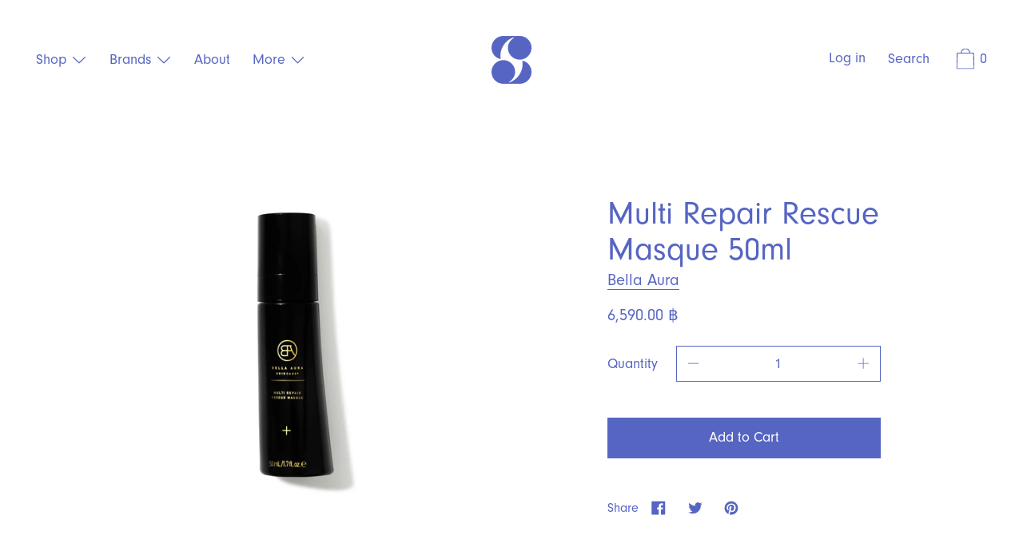

--- FILE ---
content_type: text/html; charset=utf-8
request_url: https://skinlabthailand.com/products/multi-repair-rescue-masque
body_size: 46416
content:
<!doctype html>
<!--[if IE 9]> <html class="ie9 no-js supports-no-cookies" lang="en"> <![endif]-->
<!--[if (gt IE 9)|!(IE)]><!--> <html class="no-js supports-no-cookies" lang="en"> <!--<![endif]-->
<head>
  <meta name="google-site-verification" content="B1NhqlxIw3qN7M4ZsNK8RkwaGH1C9yFNGO1a15If45c" />
  <!-- Google Tag Manager -->
<script>(function(w,d,s,l,i){w[l]=w[l]||[];w[l].push({'gtm.start':
new Date().getTime(),event:'gtm.js'});var f=d.getElementsByTagName(s)[0],
j=d.createElement(s),dl=l!='dataLayer'?'&l='+l:'';j.async=true;j.src=
'https://www.googletagmanager.com/gtm.js?id='+i+dl;f.parentNode.insertBefore(j,f);
})(window,document,'script','dataLayer','GTM-M6PSWXN');</script>
<!-- End Google Tag Manager -->
  <meta charset="utf-8">
  <meta http-equiv="X-UA-Compatible" content="IE=edge">
  <meta name="viewport" content="width=device-width,initial-scale=1">
  <meta name="theme-color" content="#f4fbf2">
<!--   <link href="https://use.typekit.net/www4bbf.cssi&display=swap&subset=thai" rel="stylesheet"> -->
  <link rel="stylesheet" href="https://use.typekit.net/pnv0gve.css">

  <link rel="canonical" href="https://skinlabthailand.com/products/multi-repair-rescue-masque">

  

  
  <title>
    Multi Repair Rescue Masque 50ml
    
    
    
      &ndash; skinlab
    
  </title>

  

  


<meta property="og:site_name" content="skinlab">
<meta property="og:url" content="https://skinlabthailand.com/products/multi-repair-rescue-masque">
<meta property="og:title" content="Multi Repair Rescue Masque 50ml">
<meta property="og:type" content="product">
<meta property="og:description" content="Discover the latest in beauty at Skinlab. Explore our unrivaled selection of makeup, skin care, fragrance and more from classic and emerging brands."><meta property="product:availability" content="instock">
  <meta property="product:price:amount" content="6,590.00">
  <meta property="product:price:currency" content="THB">


<meta name="twitter:site" content="@">
<meta name="twitter:card" content="summary_large_image">
<meta name="twitter:title" content="Multi Repair Rescue Masque 50ml">
<meta name="twitter:description" content="Discover the latest in beauty at Skinlab. Explore our unrivaled selection of makeup, skin care, fragrance and more from classic and emerging brands.">

  
  
  
  <script>window.performance && window.performance.mark && window.performance.mark('shopify.content_for_header.start');</script><meta id="shopify-digital-wallet" name="shopify-digital-wallet" content="/31238783021/digital_wallets/dialog">
<link rel="alternate" hreflang="x-default" href="https://skinlabthailand.com/products/multi-repair-rescue-masque">
<link rel="alternate" hreflang="th" href="https://skinlabthailand.com/th/products/multi-repair-rescue-masque">
<link rel="alternate" type="application/json+oembed" href="https://skinlabthailand.com/products/multi-repair-rescue-masque.oembed">
<script async="async" src="/checkouts/internal/preloads.js?locale=en-TH"></script>
<script id="shopify-features" type="application/json">{"accessToken":"1a6a481266acc657659c744d2b7333be","betas":["rich-media-storefront-analytics"],"domain":"skinlabthailand.com","predictiveSearch":true,"shopId":31238783021,"locale":"en"}</script>
<script>var Shopify = Shopify || {};
Shopify.shop = "skin-lab-bangkok.myshopify.com";
Shopify.locale = "en";
Shopify.currency = {"active":"THB","rate":"1.0"};
Shopify.country = "TH";
Shopify.theme = {"name":"Cascade","id":88360714285,"schema_name":"Cascade","schema_version":"1.2.2","theme_store_id":859,"role":"main"};
Shopify.theme.handle = "null";
Shopify.theme.style = {"id":null,"handle":null};
Shopify.cdnHost = "skinlabthailand.com/cdn";
Shopify.routes = Shopify.routes || {};
Shopify.routes.root = "/";</script>
<script type="module">!function(o){(o.Shopify=o.Shopify||{}).modules=!0}(window);</script>
<script>!function(o){function n(){var o=[];function n(){o.push(Array.prototype.slice.apply(arguments))}return n.q=o,n}var t=o.Shopify=o.Shopify||{};t.loadFeatures=n(),t.autoloadFeatures=n()}(window);</script>
<script id="shop-js-analytics" type="application/json">{"pageType":"product"}</script>
<script defer="defer" async type="module" src="//skinlabthailand.com/cdn/shopifycloud/shop-js/modules/v2/client.init-shop-cart-sync_D0dqhulL.en.esm.js"></script>
<script defer="defer" async type="module" src="//skinlabthailand.com/cdn/shopifycloud/shop-js/modules/v2/chunk.common_CpVO7qML.esm.js"></script>
<script type="module">
  await import("//skinlabthailand.com/cdn/shopifycloud/shop-js/modules/v2/client.init-shop-cart-sync_D0dqhulL.en.esm.js");
await import("//skinlabthailand.com/cdn/shopifycloud/shop-js/modules/v2/chunk.common_CpVO7qML.esm.js");

  window.Shopify.SignInWithShop?.initShopCartSync?.({"fedCMEnabled":true,"windoidEnabled":true});

</script>
<script>(function() {
  var isLoaded = false;
  function asyncLoad() {
    if (isLoaded) return;
    isLoaded = true;
    var urls = ["https:\/\/js.smile.io\/v1\/smile-shopify.js?shop=skin-lab-bangkok.myshopify.com","https:\/\/discount.webcontrive.com\/assets\/js\/discount-box.js?v=1.1\u0026shop=skin-lab-bangkok.myshopify.com","https:\/\/img0.socialshopwave.com\/ssw-empty.js?shop=skin-lab-bangkok.myshopify.com","https:\/\/gateway.apaylater.com\/plugins\/shopify-product-detail.js?shop=skin-lab-bangkok.myshopify.com","https:\/\/analyzely.gropulse.com\/js\/active.js?shop=skin-lab-bangkok.myshopify.com","https:\/\/cdn.tabarn.app\/cdn\/automatic-discount\/automatic-discount-v2.min.js?shop=skin-lab-bangkok.myshopify.com"];
    for (var i = 0; i < urls.length; i++) {
      var s = document.createElement('script');
      s.type = 'text/javascript';
      s.async = true;
      s.src = urls[i];
      var x = document.getElementsByTagName('script')[0];
      x.parentNode.insertBefore(s, x);
    }
  };
  if(window.attachEvent) {
    window.attachEvent('onload', asyncLoad);
  } else {
    window.addEventListener('load', asyncLoad, false);
  }
})();</script>
<script id="__st">var __st={"a":31238783021,"offset":25200,"reqid":"b6ff3179-0c90-4844-8df6-308b1abe1593-1764108012","pageurl":"skinlabthailand.com\/products\/multi-repair-rescue-masque","u":"33ecbb9192af","p":"product","rtyp":"product","rid":6815805636789};</script>
<script>window.ShopifyPaypalV4VisibilityTracking = true;</script>
<script id="captcha-bootstrap">!function(){'use strict';const t='contact',e='account',n='new_comment',o=[[t,t],['blogs',n],['comments',n],[t,'customer']],c=[[e,'customer_login'],[e,'guest_login'],[e,'recover_customer_password'],[e,'create_customer']],r=t=>t.map((([t,e])=>`form[action*='/${t}']:not([data-nocaptcha='true']) input[name='form_type'][value='${e}']`)).join(','),a=t=>()=>t?[...document.querySelectorAll(t)].map((t=>t.form)):[];function s(){const t=[...o],e=r(t);return a(e)}const i='password',u='form_key',d=['recaptcha-v3-token','g-recaptcha-response','h-captcha-response',i],f=()=>{try{return window.sessionStorage}catch{return}},m='__shopify_v',_=t=>t.elements[u];function p(t,e,n=!1){try{const o=window.sessionStorage,c=JSON.parse(o.getItem(e)),{data:r}=function(t){const{data:e,action:n}=t;return t[m]||n?{data:e,action:n}:{data:t,action:n}}(c);for(const[e,n]of Object.entries(r))t.elements[e]&&(t.elements[e].value=n);n&&o.removeItem(e)}catch(o){console.error('form repopulation failed',{error:o})}}const l='form_type',E='cptcha';function T(t){t.dataset[E]=!0}const w=window,h=w.document,L='Shopify',v='ce_forms',y='captcha';let A=!1;((t,e)=>{const n=(g='f06e6c50-85a8-45c8-87d0-21a2b65856fe',I='https://cdn.shopify.com/shopifycloud/storefront-forms-hcaptcha/ce_storefront_forms_captcha_hcaptcha.v1.5.2.iife.js',D={infoText:'Protected by hCaptcha',privacyText:'Privacy',termsText:'Terms'},(t,e,n)=>{const o=w[L][v],c=o.bindForm;if(c)return c(t,g,e,D).then(n);var r;o.q.push([[t,g,e,D],n]),r=I,A||(h.body.append(Object.assign(h.createElement('script'),{id:'captcha-provider',async:!0,src:r})),A=!0)});var g,I,D;w[L]=w[L]||{},w[L][v]=w[L][v]||{},w[L][v].q=[],w[L][y]=w[L][y]||{},w[L][y].protect=function(t,e){n(t,void 0,e),T(t)},Object.freeze(w[L][y]),function(t,e,n,w,h,L){const[v,y,A,g]=function(t,e,n){const i=e?o:[],u=t?c:[],d=[...i,...u],f=r(d),m=r(i),_=r(d.filter((([t,e])=>n.includes(e))));return[a(f),a(m),a(_),s()]}(w,h,L),I=t=>{const e=t.target;return e instanceof HTMLFormElement?e:e&&e.form},D=t=>v().includes(t);t.addEventListener('submit',(t=>{const e=I(t);if(!e)return;const n=D(e)&&!e.dataset.hcaptchaBound&&!e.dataset.recaptchaBound,o=_(e),c=g().includes(e)&&(!o||!o.value);(n||c)&&t.preventDefault(),c&&!n&&(function(t){try{if(!f())return;!function(t){const e=f();if(!e)return;const n=_(t);if(!n)return;const o=n.value;o&&e.removeItem(o)}(t);const e=Array.from(Array(32),(()=>Math.random().toString(36)[2])).join('');!function(t,e){_(t)||t.append(Object.assign(document.createElement('input'),{type:'hidden',name:u})),t.elements[u].value=e}(t,e),function(t,e){const n=f();if(!n)return;const o=[...t.querySelectorAll(`input[type='${i}']`)].map((({name:t})=>t)),c=[...d,...o],r={};for(const[a,s]of new FormData(t).entries())c.includes(a)||(r[a]=s);n.setItem(e,JSON.stringify({[m]:1,action:t.action,data:r}))}(t,e)}catch(e){console.error('failed to persist form',e)}}(e),e.submit())}));const S=(t,e)=>{t&&!t.dataset[E]&&(n(t,e.some((e=>e===t))),T(t))};for(const o of['focusin','change'])t.addEventListener(o,(t=>{const e=I(t);D(e)&&S(e,y())}));const B=e.get('form_key'),M=e.get(l),P=B&&M;t.addEventListener('DOMContentLoaded',(()=>{const t=y();if(P)for(const e of t)e.elements[l].value===M&&p(e,B);[...new Set([...A(),...v().filter((t=>'true'===t.dataset.shopifyCaptcha))])].forEach((e=>S(e,t)))}))}(h,new URLSearchParams(w.location.search),n,t,e,['guest_login'])})(!1,!0)}();</script>
<script integrity="sha256-52AcMU7V7pcBOXWImdc/TAGTFKeNjmkeM1Pvks/DTgc=" data-source-attribution="shopify.loadfeatures" defer="defer" src="//skinlabthailand.com/cdn/shopifycloud/storefront/assets/storefront/load_feature-81c60534.js" crossorigin="anonymous"></script>
<script data-source-attribution="shopify.dynamic_checkout.dynamic.init">var Shopify=Shopify||{};Shopify.PaymentButton=Shopify.PaymentButton||{isStorefrontPortableWallets:!0,init:function(){window.Shopify.PaymentButton.init=function(){};var t=document.createElement("script");t.src="https://skinlabthailand.com/cdn/shopifycloud/portable-wallets/latest/portable-wallets.en.js",t.type="module",document.head.appendChild(t)}};
</script>
<script data-source-attribution="shopify.dynamic_checkout.buyer_consent">
  function portableWalletsHideBuyerConsent(e){var t=document.getElementById("shopify-buyer-consent"),n=document.getElementById("shopify-subscription-policy-button");t&&n&&(t.classList.add("hidden"),t.setAttribute("aria-hidden","true"),n.removeEventListener("click",e))}function portableWalletsShowBuyerConsent(e){var t=document.getElementById("shopify-buyer-consent"),n=document.getElementById("shopify-subscription-policy-button");t&&n&&(t.classList.remove("hidden"),t.removeAttribute("aria-hidden"),n.addEventListener("click",e))}window.Shopify?.PaymentButton&&(window.Shopify.PaymentButton.hideBuyerConsent=portableWalletsHideBuyerConsent,window.Shopify.PaymentButton.showBuyerConsent=portableWalletsShowBuyerConsent);
</script>
<script data-source-attribution="shopify.dynamic_checkout.cart.bootstrap">document.addEventListener("DOMContentLoaded",(function(){function t(){return document.querySelector("shopify-accelerated-checkout-cart, shopify-accelerated-checkout")}if(t())Shopify.PaymentButton.init();else{new MutationObserver((function(e,n){t()&&(Shopify.PaymentButton.init(),n.disconnect())})).observe(document.body,{childList:!0,subtree:!0})}}));
</script>

<script>window.performance && window.performance.mark && window.performance.mark('shopify.content_for_header.end');</script>
  <link href="//skinlabthailand.com/cdn/shop/t/6/assets/theme.scss.css?v=63754114894710899991762927210" rel="stylesheet" type="text/css" media="all" />
  <script>
    console.log('start')
    
   
    document.documentElement.className = document.documentElement.className.replace('no-js', 'js');
	
    window.theme = {
      data: {
        "cartMethod": "modal"
      },
      strings: {
        addToCart: "Add to Cart",
        soldOut: "Sold Out",
        unavailable: "Unavailable",
        cartEmpty: "Your cart is currently empty.",
        cartCookie: "Enable cookies to use the shopping cart",
        cartSavings: "Translation missing: en.cart.general.savings_html"
      },
      moneyFormat: "{{amount}} ฿"
    };
  </script>

  

  <!--[if (gt IE 9)|!(IE)]><!--><script src="//skinlabthailand.com/cdn/shop/t/6/assets/theme.js?v=117914953293161591811627893729" defer="defer"></script><!--<![endif]-->
  <!--[if lt IE 9]><script src="//skinlabthailand.com/cdn/shop/t/6/assets/theme.js?v=117914953293161591811627893729"></script><![endif]-->



<input type="hidden" id="social-reply-product-id" id="6815805636789"></input>

<script src="https://static-socialhead.cdnhub.co/social-reply/social-reply.min.js" defer></script>
<link rel="stylesheet" href="https://static-socialhead.cdnhub.co/social-reply/social-reply.min.css" />
<!-- BEGIN app block: shopify://apps/analyzely-google-analytics-4/blocks/analyzely/b3a3a697-6f42-4507-a5ae-c447f6da2c9d -->

  <!-- Global site tag (gtag.js) - Google Analytics -->
  <script
    async
    src="https://www.googletagmanager.com/gtag/js?id=G-XFEJEQJ2GL&l=analyzelyDataLayer"
  ></script>
  <script>
    // save analyzely data to session storage if available
    sessionStorage.setItem('groPulseAnalyzelyData', JSON.stringify({"analyticsVersion":"ga4","measurementId":"G-XFEJEQJ2GL","trackingId":"","isECActive":false,"selectedDataLayer":["viewContent","viewCategory","initiateCheckout","addToCart","purchase"],"isTaxAdded":false,"isShippingAdded":false,"shopName":"skin-lab-bangkok.myshopify.com"}));

    const isGroPulseAnalyzelyWebPixelLoaded = Boolean(sessionStorage.getItem("isGroPulseAnalyzelyWebPixelLoaded"));

    window.analyzelyDataLayer = window.analyzelyDataLayer || [];
    function analyzelyGtag() {
      analyzelyDataLayer.push(arguments);
    }

    window.Shopify.loadFeatures([
      {
        name: "consent-tracking-api",
        version: "0.1"
      }
    ], (error) => {
      if (error) {
        throw error;
      }

      const analyzelyTrackingConsentStatus = null;

      if(!analyzelyTrackingConsentStatus){
        const event = new Event("analyzely_consent_set");
        window.dispatchEvent(event);
        return;
      }

      const isTrackingConsentGiven = Shopify.customerPrivacy.userCanBeTracked();
      if (isTrackingConsentGiven) {
        analyzelyGtag('consent', 'default', {
          'ad_storage': 'granted',
          'ad_user_data': 'granted',
          'ad_personalization': 'granted',
          'analytics_storage': 'granted'
        });
      }
      else{
        analyzelyGtag('consent', 'default', {
          'ad_storage': 'denied',
          'ad_user_data': 'denied',
          'ad_personalization': 'denied',
          'analytics_storage': 'denied'
        });
      }
      document.addEventListener("visitorConsentCollected", (event) => {
      if(event.detail.analyticsAllowed) {
        analyzelyGtag('consent', 'update', {
          'ad_storage': 'granted',
          'ad_user_data': 'granted',
          'ad_personalization': 'granted',
          'analytics_storage': 'granted'
        });
      }
      else {
        analyzelyGtag('consent', 'update', {
          'ad_storage': 'denied',
          'ad_user_data': 'denied',
          'ad_personalization': 'denied',
          'analytics_storage': 'denied'
        });
      }
      });
      const event = new Event("analyzely_consent_set");
      window.dispatchEvent(event);
    });

    window.addEventListener("analyzely_consent_set", () => {
      analyzelyGtag('js', new Date());
      analyzelyGtag('config', 'G-XFEJEQJ2GL');const startEvent = new Event("analyzely_start_tracking");
      if (document.readyState === "complete") {
        window.dispatchEvent(startEvent);
      } else {
        window.addEventListener("load", () => window.dispatchEvent(startEvent));
      }
    })
  </script>

  <script>
    window.analyzelyGtag = window.analyzelyGtag || function () {};
  </script>

    
      <script>

        window.addEventListener("analyzely_start_tracking", () => {
          (function() {
            let variantTitle = "";variantTitle = `Default Title`;const itemCategoryList = {};itemCategoryList['item_category'] = `5% off`;
              itemCategoryList['item_category2'] = "ALL";itemCategoryList['item_category3'] = "Bella Aura";itemCategoryList['item_category4'] = "Treat & Mask";let itemCategories = [];

            Object.values(itemCategoryList).forEach(singleitem => itemCategories.push(singleitem))

            itemCategories = itemCategories.join("/");


            analyzelyGtag('event', 'view_item', {
              "items": [
                {
                  item_id: "6815805636789",
                  item_name: `Multi Repair Rescue Masque 50ml`,
                  currency: Shopify.currency.active || ShopifyAnalytics.meta.currency,
                  item_brand: `Bella Aura`,
                  item_category: itemCategories,
                  item_variant: variantTitle,
                  price: 6590.0
                }
              ]
            });
          })()
        })
      </script>
    
  

    <script>
      function htHGACheckCart() {
        /**
         *
         * @param {Array} dataList
         * @param {Object} singleData
         */
        const isDataUseable = (dataList, checkData) => {
          if (dataList.length === 0) return checkData;

          for (let index = 0; index < dataList.length; index++) {
            const singleData = dataList[index];
            if (singleData.id === checkData.id) {
              if (checkData.quantity > singleData.quantity) {
                const newData = {
                  ...checkData,
                  quantity: checkData.quantity - singleData.quantity,
                };
                return newData;
              } else {
                return false;
              }
            }
          }
          return checkData;
        };

        /**
         *
         * @param {Array} localStoreData
         * @param {Array} newFetchData
         */
        const checkAddToACart = (localStoreData, newFetchData) => {
          return newFetchData.map((singleFetchData) => isDataUseable(localStoreData, singleFetchData)).filter(Boolean);
        };

        /**
         *
         * @param {Array} localStoreData
         * @param {Array} newFetchData
         */
        const checkRemoveFromACart = (localStoreData, newFetchData) => {
          return localStoreData
            .map((singleLocalStoreData) => isDataUseable(newFetchData, singleLocalStoreData))
            .filter(Boolean);
        };

        const addToCartFire = (cartData, rawCartData) => {
          const dataLayerItems = cartData.map((singleCartData, i) => {
            return {
              item_id: singleCartData.product_id,
              item_name: singleCartData.product_title,
              currency: Shopify.currency.active || ShopifyAnalytics.meta.currency,
              item_brand: singleCartData.vendor,
              item_variant: singleCartData.variant_title,
              quantity: singleCartData.quantity,
              price: singleCartData.price / 100,
            };
          });

          analyzelyGtag('event', 'add_to_cart', {
            currency: rawCartData.currency,
            value: rawCartData.total_price / 100,
            items: dataLayerItems,
          });
        };

        const removeFromCartFire = (cartData, rawCartData) => {
          const dataLayerItems = cartData.map((singleCartData, i) => {
            return {
              item_id: singleCartData.product_id,
              item_name: singleCartData.product_title,
              currency: Shopify.currency.active || ShopifyAnalytics.meta.currency,
              item_brand: singleCartData.vendor,
              item_variant: singleCartData.variant_title,
              quantity: singleCartData.quantity,
              price: singleCartData.price / 100,
            };
          });

          analyzelyGtag('event', 'remove_from_cart', {
            currency: rawCartData.currency,
            value: rawCartData.total_price / 100,
            items: dataLayerItems,
          });
        };

        setInterval(function () {
          fetch('/cart.js')
            .then((response) => response.json())
            .then((data) => {
              const lsData = JSON.parse(localStorage.getItem('ht-hga-cart-data')) || [];

              const fetchData = data.items;

              const addToCart = checkAddToACart(lsData, fetchData);
              addToCart.length !== 0 && addToCartFire(addToCart, data);

              const removeFromCart = checkRemoveFromACart(lsData, fetchData);
              removeFromCart.length !== 0 && removeFromCartFire(removeFromCart, data);

              localStorage.setItem('ht-hga-cart-data', JSON.stringify(fetchData));
            });
        }, 3000);
      }

      if(!isGroPulseAnalyzelyWebPixelLoaded){
        window.addEventListener('analyzely_start_tracking', htHGACheckCart);
      }
    </script>
  

    <script>
      if(!isGroPulseAnalyzelyWebPixelLoaded){
        window.addEventListener('analyzely_start_tracking', (event) => {
          (function () {
            function fireInitiateCheckout(catData) {
              analyzelyGtag('event', 'begin_checkout', {
                currency: catData.currency,
                value: catData.total_price / 100,
                items: catData.items.map((item, index) => ({
                  item_id: item.product_id,
                  item_name: item.product_title,
                  currency: catData.currency,
                  index: index,
                  item_variant: item.variant_title,
                  price: item.price / 100,
                  quantity: item.quantity,
                  item_brand: item.vendor,
                })),
              });
            }

            function checkoutButtonClickHandler() {
              fetch('/cart.js')
                .then((response) => response.json())
                .then((data) => {
                  fireInitiateCheckout(data);
                });
            }

            window.hso_checkoutButtonClickHandler = checkoutButtonClickHandler;

            function setCheckoutButtonEvent() {
              if (document.querySelectorAll("[name='checkout']").length !== 0) {
                document.querySelectorAll("[name='checkout']").forEach((singleButton) => {
                  singleButton.addEventListener('click', checkoutButtonClickHandler);
                });
              }
              if (document.querySelectorAll("[href='/checkout']").length !== 0) {
                document.querySelectorAll("[href='/checkout']").forEach((singleButton) => {
                  singleButton.addEventListener('click', checkoutButtonClickHandler);
                });
              }
            }

            setCheckoutButtonEvent();

            const targetNode = document.body;
            const config = {
              attributes: true,
              childList: true,
              subtree: true,
            };
            const callback = function (mutationsList, observer) {
              setCheckoutButtonEvent();
            };

            const observer = new MutationObserver(callback);
            observer.observe(targetNode, config);
          })();
        });
      }
    </script>
  

<!-- END app block --><script src="https://cdn.shopify.com/extensions/019a95b7-f8f5-7151-96ef-a38c6e02e49c/socialwidget-instafeed-74/assets/social-widget.min.js" type="text/javascript" defer="defer"></script>
<meta property="og:image" content="https://cdn.shopify.com/s/files/1/0312/3878/3021/products/bellaauramultirepair.jpg?v=1625561095" />
<meta property="og:image:secure_url" content="https://cdn.shopify.com/s/files/1/0312/3878/3021/products/bellaauramultirepair.jpg?v=1625561095" />
<meta property="og:image:width" content="2000" />
<meta property="og:image:height" content="2000" />
<link href="https://monorail-edge.shopifysvc.com" rel="dns-prefetch">
<script>(function(){if ("sendBeacon" in navigator && "performance" in window) {try {var session_token_from_headers = performance.getEntriesByType('navigation')[0].serverTiming.find(x => x.name == '_s').description;} catch {var session_token_from_headers = undefined;}var session_cookie_matches = document.cookie.match(/_shopify_s=([^;]*)/);var session_token_from_cookie = session_cookie_matches && session_cookie_matches.length === 2 ? session_cookie_matches[1] : "";var session_token = session_token_from_headers || session_token_from_cookie || "";function handle_abandonment_event(e) {var entries = performance.getEntries().filter(function(entry) {return /monorail-edge.shopifysvc.com/.test(entry.name);});if (!window.abandonment_tracked && entries.length === 0) {window.abandonment_tracked = true;var currentMs = Date.now();var navigation_start = performance.timing.navigationStart;var payload = {shop_id: 31238783021,url: window.location.href,navigation_start,duration: currentMs - navigation_start,session_token,page_type: "product"};window.navigator.sendBeacon("https://monorail-edge.shopifysvc.com/v1/produce", JSON.stringify({schema_id: "online_store_buyer_site_abandonment/1.1",payload: payload,metadata: {event_created_at_ms: currentMs,event_sent_at_ms: currentMs}}));}}window.addEventListener('pagehide', handle_abandonment_event);}}());</script>
<script id="web-pixels-manager-setup">(function e(e,d,r,n,o){if(void 0===o&&(o={}),!Boolean(null===(a=null===(i=window.Shopify)||void 0===i?void 0:i.analytics)||void 0===a?void 0:a.replayQueue)){var i,a;window.Shopify=window.Shopify||{};var t=window.Shopify;t.analytics=t.analytics||{};var s=t.analytics;s.replayQueue=[],s.publish=function(e,d,r){return s.replayQueue.push([e,d,r]),!0};try{self.performance.mark("wpm:start")}catch(e){}var l=function(){var e={modern:/Edge?\/(1{2}[4-9]|1[2-9]\d|[2-9]\d{2}|\d{4,})\.\d+(\.\d+|)|Firefox\/(1{2}[4-9]|1[2-9]\d|[2-9]\d{2}|\d{4,})\.\d+(\.\d+|)|Chrom(ium|e)\/(9{2}|\d{3,})\.\d+(\.\d+|)|(Maci|X1{2}).+ Version\/(15\.\d+|(1[6-9]|[2-9]\d|\d{3,})\.\d+)([,.]\d+|)( \(\w+\)|)( Mobile\/\w+|) Safari\/|Chrome.+OPR\/(9{2}|\d{3,})\.\d+\.\d+|(CPU[ +]OS|iPhone[ +]OS|CPU[ +]iPhone|CPU IPhone OS|CPU iPad OS)[ +]+(15[._]\d+|(1[6-9]|[2-9]\d|\d{3,})[._]\d+)([._]\d+|)|Android:?[ /-](13[3-9]|1[4-9]\d|[2-9]\d{2}|\d{4,})(\.\d+|)(\.\d+|)|Android.+Firefox\/(13[5-9]|1[4-9]\d|[2-9]\d{2}|\d{4,})\.\d+(\.\d+|)|Android.+Chrom(ium|e)\/(13[3-9]|1[4-9]\d|[2-9]\d{2}|\d{4,})\.\d+(\.\d+|)|SamsungBrowser\/([2-9]\d|\d{3,})\.\d+/,legacy:/Edge?\/(1[6-9]|[2-9]\d|\d{3,})\.\d+(\.\d+|)|Firefox\/(5[4-9]|[6-9]\d|\d{3,})\.\d+(\.\d+|)|Chrom(ium|e)\/(5[1-9]|[6-9]\d|\d{3,})\.\d+(\.\d+|)([\d.]+$|.*Safari\/(?![\d.]+ Edge\/[\d.]+$))|(Maci|X1{2}).+ Version\/(10\.\d+|(1[1-9]|[2-9]\d|\d{3,})\.\d+)([,.]\d+|)( \(\w+\)|)( Mobile\/\w+|) Safari\/|Chrome.+OPR\/(3[89]|[4-9]\d|\d{3,})\.\d+\.\d+|(CPU[ +]OS|iPhone[ +]OS|CPU[ +]iPhone|CPU IPhone OS|CPU iPad OS)[ +]+(10[._]\d+|(1[1-9]|[2-9]\d|\d{3,})[._]\d+)([._]\d+|)|Android:?[ /-](13[3-9]|1[4-9]\d|[2-9]\d{2}|\d{4,})(\.\d+|)(\.\d+|)|Mobile Safari.+OPR\/([89]\d|\d{3,})\.\d+\.\d+|Android.+Firefox\/(13[5-9]|1[4-9]\d|[2-9]\d{2}|\d{4,})\.\d+(\.\d+|)|Android.+Chrom(ium|e)\/(13[3-9]|1[4-9]\d|[2-9]\d{2}|\d{4,})\.\d+(\.\d+|)|Android.+(UC? ?Browser|UCWEB|U3)[ /]?(15\.([5-9]|\d{2,})|(1[6-9]|[2-9]\d|\d{3,})\.\d+)\.\d+|SamsungBrowser\/(5\.\d+|([6-9]|\d{2,})\.\d+)|Android.+MQ{2}Browser\/(14(\.(9|\d{2,})|)|(1[5-9]|[2-9]\d|\d{3,})(\.\d+|))(\.\d+|)|K[Aa][Ii]OS\/(3\.\d+|([4-9]|\d{2,})\.\d+)(\.\d+|)/},d=e.modern,r=e.legacy,n=navigator.userAgent;return n.match(d)?"modern":n.match(r)?"legacy":"unknown"}(),u="modern"===l?"modern":"legacy",c=(null!=n?n:{modern:"",legacy:""})[u],f=function(e){return[e.baseUrl,"/wpm","/b",e.hashVersion,"modern"===e.buildTarget?"m":"l",".js"].join("")}({baseUrl:d,hashVersion:r,buildTarget:u}),m=function(e){var d=e.version,r=e.bundleTarget,n=e.surface,o=e.pageUrl,i=e.monorailEndpoint;return{emit:function(e){var a=e.status,t=e.errorMsg,s=(new Date).getTime(),l=JSON.stringify({metadata:{event_sent_at_ms:s},events:[{schema_id:"web_pixels_manager_load/3.1",payload:{version:d,bundle_target:r,page_url:o,status:a,surface:n,error_msg:t},metadata:{event_created_at_ms:s}}]});if(!i)return console&&console.warn&&console.warn("[Web Pixels Manager] No Monorail endpoint provided, skipping logging."),!1;try{return self.navigator.sendBeacon.bind(self.navigator)(i,l)}catch(e){}var u=new XMLHttpRequest;try{return u.open("POST",i,!0),u.setRequestHeader("Content-Type","text/plain"),u.send(l),!0}catch(e){return console&&console.warn&&console.warn("[Web Pixels Manager] Got an unhandled error while logging to Monorail."),!1}}}}({version:r,bundleTarget:l,surface:e.surface,pageUrl:self.location.href,monorailEndpoint:e.monorailEndpoint});try{o.browserTarget=l,function(e){var d=e.src,r=e.async,n=void 0===r||r,o=e.onload,i=e.onerror,a=e.sri,t=e.scriptDataAttributes,s=void 0===t?{}:t,l=document.createElement("script"),u=document.querySelector("head"),c=document.querySelector("body");if(l.async=n,l.src=d,a&&(l.integrity=a,l.crossOrigin="anonymous"),s)for(var f in s)if(Object.prototype.hasOwnProperty.call(s,f))try{l.dataset[f]=s[f]}catch(e){}if(o&&l.addEventListener("load",o),i&&l.addEventListener("error",i),u)u.appendChild(l);else{if(!c)throw new Error("Did not find a head or body element to append the script");c.appendChild(l)}}({src:f,async:!0,onload:function(){if(!function(){var e,d;return Boolean(null===(d=null===(e=window.Shopify)||void 0===e?void 0:e.analytics)||void 0===d?void 0:d.initialized)}()){var d=window.webPixelsManager.init(e)||void 0;if(d){var r=window.Shopify.analytics;r.replayQueue.forEach((function(e){var r=e[0],n=e[1],o=e[2];d.publishCustomEvent(r,n,o)})),r.replayQueue=[],r.publish=d.publishCustomEvent,r.visitor=d.visitor,r.initialized=!0}}},onerror:function(){return m.emit({status:"failed",errorMsg:"".concat(f," has failed to load")})},sri:function(e){var d=/^sha384-[A-Za-z0-9+/=]+$/;return"string"==typeof e&&d.test(e)}(c)?c:"",scriptDataAttributes:o}),m.emit({status:"loading"})}catch(e){m.emit({status:"failed",errorMsg:(null==e?void 0:e.message)||"Unknown error"})}}})({shopId: 31238783021,storefrontBaseUrl: "https://skinlabthailand.com",extensionsBaseUrl: "https://extensions.shopifycdn.com/cdn/shopifycloud/web-pixels-manager",monorailEndpoint: "https://monorail-edge.shopifysvc.com/unstable/produce_batch",surface: "storefront-renderer",enabledBetaFlags: ["2dca8a86"],webPixelsConfigList: [{"id":"shopify-app-pixel","configuration":"{}","eventPayloadVersion":"v1","runtimeContext":"STRICT","scriptVersion":"0450","apiClientId":"shopify-pixel","type":"APP","privacyPurposes":["ANALYTICS","MARKETING"]},{"id":"shopify-custom-pixel","eventPayloadVersion":"v1","runtimeContext":"LAX","scriptVersion":"0450","apiClientId":"shopify-pixel","type":"CUSTOM","privacyPurposes":["ANALYTICS","MARKETING"]}],isMerchantRequest: false,initData: {"shop":{"name":"skinlab","paymentSettings":{"currencyCode":"THB"},"myshopifyDomain":"skin-lab-bangkok.myshopify.com","countryCode":"TH","storefrontUrl":"https:\/\/skinlabthailand.com"},"customer":null,"cart":null,"checkout":null,"productVariants":[{"price":{"amount":6590.0,"currencyCode":"THB"},"product":{"title":"Multi Repair Rescue Masque 50ml","vendor":"Bella Aura","id":"6815805636789","untranslatedTitle":"Multi Repair Rescue Masque 50ml","url":"\/products\/multi-repair-rescue-masque","type":"Treat \u0026 Mask"},"id":"40371671761077","image":{"src":"\/\/skinlabthailand.com\/cdn\/shop\/products\/bellaauramultirepair.jpg?v=1625561095"},"sku":"1","title":"Default Title","untranslatedTitle":"Default Title"}],"purchasingCompany":null},},"https://skinlabthailand.com/cdn","ae1676cfwd2530674p4253c800m34e853cb",{"modern":"","legacy":""},{"shopId":"31238783021","storefrontBaseUrl":"https:\/\/skinlabthailand.com","extensionBaseUrl":"https:\/\/extensions.shopifycdn.com\/cdn\/shopifycloud\/web-pixels-manager","surface":"storefront-renderer","enabledBetaFlags":"[\"2dca8a86\"]","isMerchantRequest":"false","hashVersion":"ae1676cfwd2530674p4253c800m34e853cb","publish":"custom","events":"[[\"page_viewed\",{}],[\"product_viewed\",{\"productVariant\":{\"price\":{\"amount\":6590.0,\"currencyCode\":\"THB\"},\"product\":{\"title\":\"Multi Repair Rescue Masque 50ml\",\"vendor\":\"Bella Aura\",\"id\":\"6815805636789\",\"untranslatedTitle\":\"Multi Repair Rescue Masque 50ml\",\"url\":\"\/products\/multi-repair-rescue-masque\",\"type\":\"Treat \u0026 Mask\"},\"id\":\"40371671761077\",\"image\":{\"src\":\"\/\/skinlabthailand.com\/cdn\/shop\/products\/bellaauramultirepair.jpg?v=1625561095\"},\"sku\":\"1\",\"title\":\"Default Title\",\"untranslatedTitle\":\"Default Title\"}}]]"});</script><script>
  window.ShopifyAnalytics = window.ShopifyAnalytics || {};
  window.ShopifyAnalytics.meta = window.ShopifyAnalytics.meta || {};
  window.ShopifyAnalytics.meta.currency = 'THB';
  var meta = {"product":{"id":6815805636789,"gid":"gid:\/\/shopify\/Product\/6815805636789","vendor":"Bella Aura","type":"Treat \u0026 Mask","variants":[{"id":40371671761077,"price":659000,"name":"Multi Repair Rescue Masque 50ml","public_title":null,"sku":"1"}],"remote":false},"page":{"pageType":"product","resourceType":"product","resourceId":6815805636789}};
  for (var attr in meta) {
    window.ShopifyAnalytics.meta[attr] = meta[attr];
  }
</script>
<script class="analytics">
  (function () {
    var customDocumentWrite = function(content) {
      var jquery = null;

      if (window.jQuery) {
        jquery = window.jQuery;
      } else if (window.Checkout && window.Checkout.$) {
        jquery = window.Checkout.$;
      }

      if (jquery) {
        jquery('body').append(content);
      }
    };

    var hasLoggedConversion = function(token) {
      if (token) {
        return document.cookie.indexOf('loggedConversion=' + token) !== -1;
      }
      return false;
    }

    var setCookieIfConversion = function(token) {
      if (token) {
        var twoMonthsFromNow = new Date(Date.now());
        twoMonthsFromNow.setMonth(twoMonthsFromNow.getMonth() + 2);

        document.cookie = 'loggedConversion=' + token + '; expires=' + twoMonthsFromNow;
      }
    }

    var trekkie = window.ShopifyAnalytics.lib = window.trekkie = window.trekkie || [];
    if (trekkie.integrations) {
      return;
    }
    trekkie.methods = [
      'identify',
      'page',
      'ready',
      'track',
      'trackForm',
      'trackLink'
    ];
    trekkie.factory = function(method) {
      return function() {
        var args = Array.prototype.slice.call(arguments);
        args.unshift(method);
        trekkie.push(args);
        return trekkie;
      };
    };
    for (var i = 0; i < trekkie.methods.length; i++) {
      var key = trekkie.methods[i];
      trekkie[key] = trekkie.factory(key);
    }
    trekkie.load = function(config) {
      trekkie.config = config || {};
      trekkie.config.initialDocumentCookie = document.cookie;
      var first = document.getElementsByTagName('script')[0];
      var script = document.createElement('script');
      script.type = 'text/javascript';
      script.onerror = function(e) {
        var scriptFallback = document.createElement('script');
        scriptFallback.type = 'text/javascript';
        scriptFallback.onerror = function(error) {
                var Monorail = {
      produce: function produce(monorailDomain, schemaId, payload) {
        var currentMs = new Date().getTime();
        var event = {
          schema_id: schemaId,
          payload: payload,
          metadata: {
            event_created_at_ms: currentMs,
            event_sent_at_ms: currentMs
          }
        };
        return Monorail.sendRequest("https://" + monorailDomain + "/v1/produce", JSON.stringify(event));
      },
      sendRequest: function sendRequest(endpointUrl, payload) {
        // Try the sendBeacon API
        if (window && window.navigator && typeof window.navigator.sendBeacon === 'function' && typeof window.Blob === 'function' && !Monorail.isIos12()) {
          var blobData = new window.Blob([payload], {
            type: 'text/plain'
          });

          if (window.navigator.sendBeacon(endpointUrl, blobData)) {
            return true;
          } // sendBeacon was not successful

        } // XHR beacon

        var xhr = new XMLHttpRequest();

        try {
          xhr.open('POST', endpointUrl);
          xhr.setRequestHeader('Content-Type', 'text/plain');
          xhr.send(payload);
        } catch (e) {
          console.log(e);
        }

        return false;
      },
      isIos12: function isIos12() {
        return window.navigator.userAgent.lastIndexOf('iPhone; CPU iPhone OS 12_') !== -1 || window.navigator.userAgent.lastIndexOf('iPad; CPU OS 12_') !== -1;
      }
    };
    Monorail.produce('monorail-edge.shopifysvc.com',
      'trekkie_storefront_load_errors/1.1',
      {shop_id: 31238783021,
      theme_id: 88360714285,
      app_name: "storefront",
      context_url: window.location.href,
      source_url: "//skinlabthailand.com/cdn/s/trekkie.storefront.3c703df509f0f96f3237c9daa54e2777acf1a1dd.min.js"});

        };
        scriptFallback.async = true;
        scriptFallback.src = '//skinlabthailand.com/cdn/s/trekkie.storefront.3c703df509f0f96f3237c9daa54e2777acf1a1dd.min.js';
        first.parentNode.insertBefore(scriptFallback, first);
      };
      script.async = true;
      script.src = '//skinlabthailand.com/cdn/s/trekkie.storefront.3c703df509f0f96f3237c9daa54e2777acf1a1dd.min.js';
      first.parentNode.insertBefore(script, first);
    };
    trekkie.load(
      {"Trekkie":{"appName":"storefront","development":false,"defaultAttributes":{"shopId":31238783021,"isMerchantRequest":null,"themeId":88360714285,"themeCityHash":"9742828601155158813","contentLanguage":"en","currency":"THB","eventMetadataId":"9bf3dbd2-8f95-4272-85ff-146a39903e70"},"isServerSideCookieWritingEnabled":true,"monorailRegion":"shop_domain","enabledBetaFlags":["f0df213a"]},"Session Attribution":{},"S2S":{"facebookCapiEnabled":false,"source":"trekkie-storefront-renderer","apiClientId":580111}}
    );

    var loaded = false;
    trekkie.ready(function() {
      if (loaded) return;
      loaded = true;

      window.ShopifyAnalytics.lib = window.trekkie;

      var originalDocumentWrite = document.write;
      document.write = customDocumentWrite;
      try { window.ShopifyAnalytics.merchantGoogleAnalytics.call(this); } catch(error) {};
      document.write = originalDocumentWrite;

      window.ShopifyAnalytics.lib.page(null,{"pageType":"product","resourceType":"product","resourceId":6815805636789,"shopifyEmitted":true});

      var match = window.location.pathname.match(/checkouts\/(.+)\/(thank_you|post_purchase)/)
      var token = match? match[1]: undefined;
      if (!hasLoggedConversion(token)) {
        setCookieIfConversion(token);
        window.ShopifyAnalytics.lib.track("Viewed Product",{"currency":"THB","variantId":40371671761077,"productId":6815805636789,"productGid":"gid:\/\/shopify\/Product\/6815805636789","name":"Multi Repair Rescue Masque 50ml","price":"6590.00","sku":"1","brand":"Bella Aura","variant":null,"category":"Treat \u0026 Mask","nonInteraction":true,"remote":false},undefined,undefined,{"shopifyEmitted":true});
      window.ShopifyAnalytics.lib.track("monorail:\/\/trekkie_storefront_viewed_product\/1.1",{"currency":"THB","variantId":40371671761077,"productId":6815805636789,"productGid":"gid:\/\/shopify\/Product\/6815805636789","name":"Multi Repair Rescue Masque 50ml","price":"6590.00","sku":"1","brand":"Bella Aura","variant":null,"category":"Treat \u0026 Mask","nonInteraction":true,"remote":false,"referer":"https:\/\/skinlabthailand.com\/products\/multi-repair-rescue-masque"});
      }
    });


        var eventsListenerScript = document.createElement('script');
        eventsListenerScript.async = true;
        eventsListenerScript.src = "//skinlabthailand.com/cdn/shopifycloud/storefront/assets/shop_events_listener-3da45d37.js";
        document.getElementsByTagName('head')[0].appendChild(eventsListenerScript);

})();</script>
  <script>
  if (!window.ga || (window.ga && typeof window.ga !== 'function')) {
    window.ga = function ga() {
      (window.ga.q = window.ga.q || []).push(arguments);
      if (window.Shopify && window.Shopify.analytics && typeof window.Shopify.analytics.publish === 'function') {
        window.Shopify.analytics.publish("ga_stub_called", {}, {sendTo: "google_osp_migration"});
      }
      console.error("Shopify's Google Analytics stub called with:", Array.from(arguments), "\nSee https://help.shopify.com/manual/promoting-marketing/pixels/pixel-migration#google for more information.");
    };
    if (window.Shopify && window.Shopify.analytics && typeof window.Shopify.analytics.publish === 'function') {
      window.Shopify.analytics.publish("ga_stub_initialized", {}, {sendTo: "google_osp_migration"});
    }
  }
</script>
<script
  defer
  src="https://skinlabthailand.com/cdn/shopifycloud/perf-kit/shopify-perf-kit-2.1.2.min.js"
  data-application="storefront-renderer"
  data-shop-id="31238783021"
  data-render-region="gcp-us-east1"
  data-page-type="product"
  data-theme-instance-id="88360714285"
  data-theme-name="Cascade"
  data-theme-version="1.2.2"
  data-monorail-region="shop_domain"
  data-resource-timing-sampling-rate="10"
  data-shs="true"
  data-shs-beacon="true"
  data-shs-export-with-fetch="true"
  data-shs-logs-sample-rate="1"
></script>
</head>

<body id="multi-repair-rescue-masque-50ml" class="template-product">

            
              


  
  <script type="text/javascript">if(typeof isGwHelperLoaded==='undefined'){(function(){var HE_DOMAIN=localStorage.getItem('ssw_debug_domain');if(!HE_DOMAIN){HE_DOMAIN='https://app.growave.io'}var GW_IS_DEV=localStorage.getItem('ssw_debug');if(!GW_IS_DEV){GW_IS_DEV=0}if(!window.Ssw){Ssw={}}function isReadyStatus(){return typeof ssw==="function"&&window.gwPolyfillsLoaded}function sswRun(application){if(isReadyStatus()){setTimeout(function(){application(ssw)},0)}else{var _loadSswLib=setInterval(function(){if(isReadyStatus()){clearInterval(_loadSswLib);application(ssw)}},30)}}var sswApp={default:1,cart_item_count:0,accounts_enabled:1,pageUrls:{wishlist:'/pages/wishlist',profile:'/pages/profile',profileEdit:'/pages/profile-edit',reward:'/pages/reward',referral:'/pages/referral',reviews:'/pages/reviews',reviewShare:'/pages/share-review',instagram:'/pages/shop-instagram',editNotification:'/pages/edit-notifications'},modules:{comment:0,community:0,fave:0,instagram:0,questions:0,review:1,sharing:0,reward:1}};var sswLangs={data:{},add:function(key,value){this.data[key]=value},t:function(key,params){var value=key;if(typeof this.data[key]!=='undefined'){value=this.data[key]}value=(value&&value.indexOf("translation missing:")<0)?value:key;if(params){value=value.replace(/\{\{\s?(\w+)\s?\}\}/g,function(match,variable){return(typeof params[variable]!='undefined')?params[variable]:match})}return value},p:function(key_singular,key_plural,count,params){if(count==1){return this.t(key_singular,params)}else{return this.t(key_plural,params)}}};sswApp.product={"id":6815805636789,"title":"Multi Repair Rescue Masque 50ml","handle":"multi-repair-rescue-masque","description":"","published_at":"2021-06-30T13:12:04+07:00","created_at":"2021-06-30T13:12:02+07:00","vendor":"Bella Aura","type":"Treat \u0026 Mask","tags":[],"price":659000,"price_min":659000,"price_max":659000,"available":true,"price_varies":false,"compare_at_price":0,"compare_at_price_min":0,"compare_at_price_max":0,"compare_at_price_varies":false,"variants":[{"id":40371671761077,"title":"Default Title","option1":"Default Title","option2":null,"option3":null,"sku":"1","requires_shipping":true,"taxable":true,"featured_image":null,"available":true,"name":"Multi Repair Rescue Masque 50ml","public_title":null,"options":["Default Title"],"price":659000,"weight":0,"compare_at_price":0,"inventory_management":"shopify","barcode":"628451967095","requires_selling_plan":false,"selling_plan_allocations":[]}],"images":["\/\/skinlabthailand.com\/cdn\/shop\/products\/bellaauramultirepair.jpg?v=1625561095"],"featured_image":"\/\/skinlabthailand.com\/cdn\/shop\/products\/bellaauramultirepair.jpg?v=1625561095","options":["Title"],"media":[{"alt":null,"id":23104714014901,"position":1,"preview_image":{"aspect_ratio":1.0,"height":2000,"width":2000,"src":"\/\/skinlabthailand.com\/cdn\/shop\/products\/bellaauramultirepair.jpg?v=1625561095"},"aspect_ratio":1.0,"height":2000,"media_type":"image","src":"\/\/skinlabthailand.com\/cdn\/shop\/products\/bellaauramultirepair.jpg?v=1625561095","width":2000}],"requires_selling_plan":false,"selling_plan_groups":[],"content":""};sswApp.themeNames={"88360714285":"Cascade"};sswApp.integrationWidgets={"review":{"selector":"#ssw-widget-recommends-html","snippet":"socialshopwave-widget-recommends","page":"product","multiple":0},"wishlistIcon":{"selector":".ssw-faveiticon","snippet":"ssw-widget-faveicon","page":"all","multiple":1},"reviewAvgListing":{"selector":".ssw-widget-avg-rate-listing","snippet":"ssw-widget-avg-rate-listing","page":"all","multiple":1},"wishlistFaveButton":{"selector":"#widget-fave-html","snippet":"socialshopwave-widget-fave","page":"product","multiple":0},"reviewAvgProfile":{"selector":"#ssw-avg-rate-profile-html","snippet":"ssw-widget-avg-rate-profile","page":"product","multiple":0}};sswApp.integrationVariants={"reviewAvgProfile":[{"itemSelector":"","selector":"#shopify-section-product-template .product-template .product__content .product__content-header .product__title","position":"afterend","customCSS":"#ssw-avg-rate-profile-html {margin-bottom: 5px; text-align: center;}"},{"itemSelector":"","selector":"#shopify-section-product-template .product_name","position":"afterend","customCSS":"#ssw-avg-rate-profile-html {margin-bottom: 10px;}"},{"itemSelector":"","selector":".product-details .page-title","position":"afterend","customCSS":"#ssw-avg-rate-profile-html {margin-bottom: 10px;}"},{"itemSelector":"","selector":".page-content--product .product-single__meta .product-single__title","position":"afterend","customCSS":"#ssw-avg-rate-profile-html {margin-bottom: 10px;}"},{"itemSelector":"","selector":".product-single .product-single__title","position":"afterend","customCSS":"#ssw-avg-rate-profile-html {margin-bottom: 5px;}"},{"itemSelector":"","selector":"#shopify-section-product-template .product-details-wrapper .product-details-product-title","position":"afterend","customCSS":"#ssw-avg-rate-profile-html {margin-bottom: 5px;}"},{"itemSelector":"","selector":"#shopify-section-product .product__content #ProductHeading","position":"afterend","customCSS":"#ssw-avg-rate-profile-html {margin-bottom: 1rem;}"},{"itemSelector":"","selector":"#shopify-section-product-template .product-single__meta .product-single__title","position":"afterend","customCSS":"#ssw-avg-rate-profile-html {margin-bottom: 10px;}"},{"itemSelector":"","selector":"#shopify-section-product-template div[data-section-id=\"product-template\"] .grid__item h1","position":"afterend","customCSS":"#ssw-avg-rate-profile-html {margin-bottom: 10px;}"},{"itemSelector":"","selector":"#shopify-section-product-template .Product__Info .ProductMeta .ProductMeta__Title","position":"afterend","customCSS":""},{"itemSelector":"","selector":"#shopify-section-product-template .single-product .product-title","position":"afterend","customCSS":"#ssw-avg-rate-profile-html {margin-bottom: 10px;}"},{"itemSelector":"","selector":"#shopify-section-product-template .product-meta .product-meta__title","position":"afterend","customCSS":"#ssw-avg-rate-profile-html {margin-bottom: 10px;}"},{"itemSelector":"","selector":"#shopify-section-product-template .product-single .product-single__classic-title .product-single__title-text","position":"afterend","customCSS":"#ssw-avg-rate-profile-html {margin-top: 20px;}"},{"itemSelector":"","selector":".product--section .product-details .product-title","position":"afterend","customCSS":"#ssw-avg-rate-profile-html {margin-top: 0.25rem;}"},{"itemSelector":"","selector":"#shopify-section-product .site-box-content .product-vendor","position":"afterend","customCSS":"#ssw-avg-rate-profile-html {margin-bottom: 35px;}"},{"itemSelector":"","selector":"#shopify-section-product-template #product-content .section-title","position":"afterend","customCSS":""},{"itemSelector":"","selector":".template-product #shopify-section-product-template #ProductSection .grid-item h1[itemprop=\"name\"]","position":"afterend","customCSS":""},{"itemSelector":"","selector":".template-product #shopify-section-template--product #product-box .product-description-main-wrapper .product-description-header","position":"afterend","customCSS":"#ssw-avg-rate-profile-html {margin-bottom: 10px;}"},{"itemSelector":"","selector":".template-product .product-page--main-content .product-page--title-n-vendor .product-page--title","position":"afterend","customCSS":""}],"wishlistFaveButton":[{"itemSelector":"","selector":"#AddToCart-product-template","position":"afterend","customCSS":""},{"itemSelector":"","selector":".shopify-product-form .product-dynamic-checkout","position":"beforebegin","customCSS":""},{"itemSelector":"","selector":".product-section form.product-single__form .payment-buttons button[name=\"add\"]","position":"afterend","customCSS":"#widget-fave-html {margin-top: 10px;} .ssw-fave-btn.ssw-faveappbtn {width: 100%;} #widget-fave-html .ssw-fave-btn-content {width: 100%; border-radius: 35px;"},{"itemSelector":"","selector":"#PageContainer #shopify-section-product-template .product-single__meta form.product-single__form .payment-buttons button[name=\"add\"]","position":"afterend","customCSS":"#widget-fave-html {margin-top: 10px;} .ssw-fave-btn.ssw-faveappbtn {width: 100%;} #widget-fave-html .ssw-fave-btn-content {width: 100%; border-radius: 0px;"},{"itemSelector":"","selector":".product-details-wrapper form#AddToCartForm .paymentButtonsWrapper","position":"afterend","customCSS":"#widget-fave-html {margin-bottom: 10px;} .ssw-fave-btn.ssw-faveappbtn {width: 50%; max-width: 300px} #widget-fave-html .ssw-fave-btn-content {width: 100%; border-radius: 0;} @media screen and (max-width: 480px) {.ssw-fave-btn.ssw-faveappbtn {width: 100%; max-width: 300px;}} @media screen and (min-width: 767px) {.ssw-fave-btn.ssw-faveappbtn {width: 100%; max-width: 300px;}} @media screen and (min-width: 1200px) {.ssw-fave-btn.ssw-faveappbtn {width: 50%;}}"},{"itemSelector":"","selector":"#add-to-cart-product form.shopify-product-form .cart-functions button[name=\"add\"]","position":"afterend","customCSS":"#widget-fave-html {margin: 26px 12px 0; width: 100%;} .ssw-fave-btn.ssw-faveappbtn {width: 100%;} #widget-fave-html .ssw-fave-btn-content {width: 100%; border-radius: 0;}"},{"itemSelector":"","selector":"#shopify-section-product-template form.product-form button[name=\"add\"]","position":"afterend","customCSS":"#widget-fave-html {margin-top: 15px; margin-bottom: 15px;} .ssw-fave-btn.ssw-faveappbtn {width: 100%;} #widget-fave-html .ssw-fave-btn-content {width: 100%;}"},{"itemSelector":"","selector":".product__form-container form.product-form button[name=\"add\"]","position":"afterend","customCSS":"#widget-fave-html {margin-top: 10px;} .ssw-fave-btn.ssw-faveappbtn {width: 100%;} #widget-fave-html .ssw-fave-btn-content {width: 100%; border-radius: 0;}"},{"itemSelector":"","selector":".product__content.product__content--template form.product-form button[name=\"add\"]","position":"afterend","customCSS":"#widget-fave-html {margin-top: 10px;} .ssw-fave-btn.ssw-faveappbtn {width: 100%;} #widget-fave-html .ssw-fave-btn-content {width: 100%;}"},{"itemSelector":"","selector":".product-single form.product-form button[name=\"add\"]","position":"afterend","customCSS":"#widget-fave-html {margin-top: 15px;} .ssw-fave-btn.ssw-faveappbtn {width: 50%;} #widget-fave-html .ssw-fave-btn-content {width: 100%; border-radius: 0;} @media screen and (max-width: 989px){ .ssw-fave-btn.ssw-faveappbtn { width: 100%;}}"},{"itemSelector":"","selector":"form.product-form button[name=\"add\"]","position":"afterend","customCSS":"#widget-fave-html {margin-bottom: 10px;} .ssw-fave-btn.ssw-faveappbtn {width: 100%;} #widget-fave-html .ssw-fave-btn-content {width: 100%;} @media screen and (max-width: 768px){ .ssw-fave-btn.ssw-faveappbtn { width: 100%;}}"},{"itemSelector":"","selector":".product-form__item button.btn.product-form__cart-submit","position":"afterend","customCSS":"#widget-fave-html {margin-top: 10px;} .ssw-fave-btn.ssw-faveappbtn {width: 100%;} #widget-fave-html .ssw-fave-btn-content {width: 100%;}"},{"itemSelector":"","selector":"form.product_form button[name=\"add\"]","position":"afterend","customCSS":"#widget-fave-html {margin-top: 10px;} .ssw-fave-btn.ssw-faveappbtn {width: 100%;} #widget-fave-html .ssw-fave-btn-content {width: 100%;}"},{"itemSelector":"","selector":"form.product-form--wide button[name=\"add\"]","position":"afterend","customCSS":"#widget-fave-html {margin-top: 10px;} .ssw-fave-btn.ssw-faveappbtn {width: 50%;} #widget-fave-html .ssw-fave-btn-content {width: 100%;} @media screen and (max-width: 768px){ .ssw-fave-btn.ssw-faveappbtn { width: 100%;}}"},{"itemSelector":"","selector":"form.addToCartForm .payment-buttons button[name=\"add\"]","position":"afterend","customCSS":"#widget-fave-html {margin-top: 10px;} .ssw-fave-btn.ssw-faveappbtn {width: 100%;} #widget-fave-html .ssw-fave-btn-content {width: 100%;} @media screen and (min-width: 769px){ #widget-fave-html {margin-top: 13px;}}"},{"itemSelector":"","selector":".product__details form.product__form--add-to-cart button[name=\"add\"]","position":"afterend","customCSS":"#widget-fave-html {margin-top: 10px;} .ssw-fave-btn.ssw-faveappbtn {width: 100%;} #widget-fave-html .ssw-fave-btn-content {width: 100%; border-radius: 2px;}"},{"itemSelector":"","selector":".Product__Info form.ProductForm button[name=\"add\"]","position":"afterend","customCSS":"#widget-fave-html {margin-top: 20px;} .ssw-fave-btn.ssw-faveappbtn {width: 100%;} #widget-fave-html .ssw-fave-btn-content {width: 100%; border-radius: 2px;}"},{"itemSelector":"","selector":".Product__Info form.ProductForm button.ProductForm__AddToCart","position":"afterend","customCSS":"#widget-fave-html {margin-top: 20px;} .ssw-fave-btn.ssw-faveappbtn {width: 100%;} #widget-fave-html .ssw-fave-btn-content {width: 100%; border-radius: 2px;}"},{"itemSelector":"","selector":".product-single .product-single__box form.product-single__form button.product-single__add-btn","position":"afterend","customCSS":"#widget-fave-html {margin-bottom: 12px;} .ssw-fave-btn.ssw-faveappbtn {width: 100%;} #widget-fave-html .ssw-fave-btn-content {width: 100%; border-radius: 0px;}"},{"itemSelector":"","selector":".product-main form button.product-form--atc-button","position":"afterend","customCSS":"#widget-fave-html {font-size: 1.1rem; margin-top: 12px;} .ssw-fave-btn.ssw-faveappbtn {width: 100%;} #widget-fave-html .ssw-fave-btn-content {width: 100%; border-radius: 3px;}"},{"itemSelector":"","selector":".box__product-content form.shopify-product-form .cart-functions","position":"beforeend","customCSS":"#widget-fave-html {font-size: 1.1rem; margin-top: 12px;} .ssw-fave-btn.ssw-faveappbtn {width: 100%;} #widget-fave-html .ssw-fave-btn-content {width: 100%; border-radius: 3px;}"},{"itemSelector":"","selector":"#product-content form.product_form .product-add","position":"afterend","customCSS":"#widget-fave-html {margin-bottom: 15px;} .ssw-fave-btn.ssw-faveappbtn {width: 280px;} #widget-fave-html .ssw-fave-btn-content {width: 100%; border-radius: 0;} @media screen and (max-width: 740px) {.ssw-fave-btn.ssw-faveappbtn {width: 100%;}}"},{"itemSelector":"","selector":"#product-box form#add-to-cart-form button[name=\"add\"]","position":"afterend","customCSS":"#widget-fave-html {margin-top: 10px;} .ssw-fave-btn.ssw-faveappbtn {width: 100%;} #widget-fave-html .ssw-fave-btn-content {width: 100%; border-radius: 0;}"},{"itemSelector":"","selector":".product-section form.product-single__form button[name=\"add\"]","position":"afterend","customCSS":"#widget-fave-html {margin-top: 10px;} .ssw-fave-btn.ssw-faveappbtn {width: 100%;} #widget-fave-html .ssw-fave-btn-content {width: 100%; border-radius: 0;}"},{"itemSelector":"","selector":".product-page--main-content form.shopify-product-form .add-to-cart button[name=\"add\"]","position":"afterend","customCSS":"#widget-fave-html {margin-top: 10px;} .ssw-fave-btn.ssw-faveappbtn {width: 100%;} #widget-fave-html .ssw-fave-btn-content {width: 100%; border-radius: 2px;}"},{"itemSelector":"","selector":".product-template form.shopify-product-form #CartButtons-product-template","position":"beforeend","customCSS":"#widget-fave-html {padding-left: 10px; margin-top: 2px; width: 50%;} .ssw-fave-btn.ssw-faveappbtn {width: 100%;} #widget-fave-html .ssw-fave-btn-content {width: 100%; border-radius: 2px;} @media screen and (max-width: 600px) {#widget-fave-html {width: 100%;margin-top: 10px;}}"},{"itemSelector":"","selector":".product-block-list__item form.product-form .product-form__payment-container","position":"afterend","customCSS":"#widget-fave-html {margin-top: 18px; width: calc(50% - 9px);} .ssw-fave-btn.ssw-faveappbtn {width: 100%;} #widget-fave-html .ssw-fave-btn-content {width: 100%; border-radius: 2px;} @media screen and (max-width: 640px) {#widget-fave-html {width: 100%; margin-top: 16px;}}"},{"itemSelector":"","selector":"#shopify-section-page-product .product-form form.shopify-product-form .payment-buttons-container","position":"afterend","customCSS":"#widget-fave-html {margin-top: 12px; width: 100%;} .ssw-fave-btn.ssw-faveappbtn {max-width: 280px; width: 50%;} #widget-fave-html .ssw-fave-btn-content {width: 100%; border-radius: 2px;} @media screen and (max-width: 640px) {#widget-fave-html {width: 100%; margin-top: 16px;}}"},{"itemSelector":"","selector":"#AddToCartForm--product-template .product-single__add-to-cart","position":"beforeend","customCSS":"#widget-fave-html {width: 49%; margin-top: -25px;} .ssw-fave-btn.ssw-faveappbtn {width: 100%;} #widget-fave-html .ssw-fave-btn-content {width: 100%; border-radius: 0px;} @media screen and (max-width: 1024px) {#widget-fave-html {width: calc(100% - 10px); margin-top: -24px;}}"}],"wishlistIcon":[{"itemSelector":"li.aikon-product","selector":"a.aikon-view-link","position":"afterbegin","customCSS":""},{"itemSelector":"","selector":".product-recommendations .grid__item.grid-product","position":"afterbegin","customCSS":""},{"itemSelector":"","selector":".carousel-container .slider-wrapper .product","position":"afterbegin","customCSS":""},{"itemSelector":"","selector":".ws-card_image_container","position":"beforebegin","customCSS":""},{"itemSelector":"","selector":".spf-product-card__inner","position":"afterbegin","customCSS":".spf-product-card__inner .ssw-faveiticon { top: 5px; right: 5px; }"},{"itemSelector":"","selector":".product-grid-item","position":"beforebegin","customCSS":""},{"itemSelector":"","selector":".product.grid__item","position":"afterbegin","customCSS":""},{"itemSelector":".products \u003e .thumbnail","selector":"self","position":"afterbegin","customCSS":".products \u003e .thumbnail .ssw-faveiticon { top: 5px; right: 5px; }"},{"itemSelector":"","selector":".product-list-item","position":"afterbegin","customCSS":""},{"itemSelector":"","selector":".grid-product__image-wrapper","position":"afterbegin","customCSS":".grid-product__image-wrapper .ssw-faveiticon { top: 5px; right: 5px; }"},{"itemSelector":"","selector":".grid-view-item","position":"afterbegin","customCSS":".wow .grid-view-item .ssw-faveiticon { top: 5px; right: 5px; }"},{"itemSelector":"","selector":".product-item__link-wrapper","position":"afterbegin","customCSS":""},{"itemSelector":"","selector":".product-item__image-wrapper","position":"afterbegin","customCSS":".product-item__image-wrapper .ssw-faveiticon { top: 5px; right: 5px; }"},{"itemSelector":"","selector":".grid-link","position":"afterbegin","customCSS":""},{"itemSelector":"","selector":".card__wrapper","position":"afterbegin","customCSS":""},{"itemSelector":"","selector":".product-card","position":"afterbegin","customCSS":".product-card .ssw-faveiticon { top: 5px; right: 5px; }"},{"itemSelector":"","selector":".site-box-content \u003e .product-item","position":"afterbegin","customCSS":".site-box-content \u003e .product-item .ssw-faveiticon { z-index: 10; top: 5px; right: 5px; }"},{"itemSelector":"","selector":".ProductItem__Wrapper","position":"afterbegin","customCSS":".ProductItem__Wrapper .ssw-faveiticon { top: 5px; right: 10px; }"},{"itemSelector":"","selector":".product-block","position":"afterbegin","customCSS":""},{"itemSelector":"","selector":".grid-product__content","position":"afterbegin","customCSS":""},{"itemSelector":"","selector":".product_card","position":"afterbegin","customCSS":""},{"itemSelector":"","selector":".product--root","position":"afterbegin","customCSS":""},{"itemSelector":"","selector":".product \u003e .product-top","position":"afterbegin","customCSS":""},{"itemSelector":".productitem","selector":".productitem--image","position":"afterbegin","customCSS":""},{"itemSelector":"","selector":".product-loop .ci","position":"afterbegin","customCSS":".product-loop .ci .ssw-faveiticon { top: 10px; left: 5px; }"},{"itemSelector":"","selector":".indiv-product","position":"afterbegin","customCSS":".indiv-product .ssw-faveiticon { top: 5px; right: 10px; }"},{"itemSelector":"","selector":".bc-sf-filter-product-item-inner","position":"afterbegin","customCSS":""},{"itemSelector":"","selector":"#snize-search-results-grid-mode .snize-product","position":"afterbegin","customCSS":"#snize-search-results-grid-mode .snize-product .ssw-faveiticon { top: 0; left: 0; }"}],"reviewAvgListing":[{"itemSelector":"ul.aikon-search-results-content li.aikon-product","selector":"span.aikon-overhidden span.aikon-title","position":"afterend","customCSS":""},{"itemSelector":".ws-box-wrapper .ws-card__header","selector":".ws-card__title","position":"afterend","customCSS":""},{"itemSelector":".products \u003e .thumbnail","selector":".products \u003e .thumbnail .info .title","position":"afterend","customCSS":""},{"itemSelector":".spf-product-card .spf-product-card__title","selector":"a","position":"afterend","customCSS":""},{"itemSelector":".grid-product__content .grid-product__link","selector":".grid-product__title","position":"afterend","customCSS":""},{"itemSelector":"","selector":".product-list-item .product-list-item-details .product-list-item-title","position":"afterend","customCSS":"@media all and (min-width: 1020px) { .ssw-widget-avg-rate-listing {position: relative !important; top: 17px !important; } } .ssw-widget-avg-rate-listing { margin-top: 5px !important; } .product-list-item-price { margin-top: 0px !important; }"},{"itemSelector":".grid__item .grid-link","selector":".grid-link__title","position":"afterend","customCSS":""},{"itemSelector":".grid__item.grid-product","selector":".grid-product__meta","position":"beforeend","customCSS":""},{"itemSelector":".grid__item .grid-view-item.product-card","selector":".grid-view-item__title.product-card__title","position":"afterend","customCSS":""},{"itemSelector":".grid__item .product-card","selector":".product-card__info .product-card__name","position":"afterend","customCSS":""},{"itemSelector":".product.grid__item","selector":".product__title.product__title--card","position":"beforeend","customCSS":""},{"itemSelector":".product-card.product-card--list","selector":".product-card__link .product-card__title-wrapper","position":"afterend","customCSS":".ssw-widget-avg-rate-listing.ssw-stars {margin-top: 10px;}"},{"itemSelector":".grid.grid__item .card__wrapper","selector":".card__info .card__name","position":"afterend","customCSS":".ssw-widget-avg-rate-listing.ssw-stars {margin-bottom: 5px;}"},{"itemSelector":".product-item__link-wrapper .product-item__link","selector":".product-item__meta .product-item__title","position":"afterend","customCSS":".ssw-widget-avg-rate-listing.ssw-stars.ssw-stars-large {margin: 0 15px;}"},{"itemSelector":".grid-item .product-grid-item","selector":".product-item--price","position":"beforebegin","customCSS":".ssw-widget-avg-rate-listing.ssw-stars.ssw-stars-large {margin-top: -10px;}"},{"itemSelector":".ProductItem .ProductItem__Wrapper","selector":".ProductItem__Info .ProductItem__Title","position":"afterend","customCSS":""},{"itemSelector":".product-block__link","selector":".product-block__title","position":"afterend","customCSS":""},{"itemSelector":".grid__item.grid-product","selector":".product-block__title","position":"afterend","customCSS":""},{"itemSelector":".product-item","selector":".product-item__info .product-item__title","position":"afterend","customCSS":".ssw-widget-avg-rate-listing.ssw-stars {margin-top: -10px;}"},{"itemSelector":".product .product-grid-item--center","selector":".product-title","position":"afterend","customCSS":""},{"itemSelector":"","selector":".grid-view-item--desc-wrapper .product-grid--title","position":"afterend","customCSS":".ssw-widget-avg-rate-listing.ssw-stars {margin-top: 5px;}"},{"itemSelector":"","selector":".product--root .product--details a:nth-child(1)","position":"afterend","customCSS":".ssw-widget-avg-rate-listing.ssw-stars.ssw-stars-large {margin-bottom: 6px;}"},{"itemSelector":".product \u003e .product-link","selector":".product__details .product__title","position":"afterend","customCSS":""},{"itemSelector":"","selector":".productitem .productitem--info .productitem--title","position":"afterend","customCSS":".ssw-widget-avg-rate-listing.ssw-stars.ssw-stars-large {margin-top: 5px;}"},{"itemSelector":"","selector":".product-details \u003e a","position":"afterend","customCSS":""},{"itemSelector":".indiv-product \u003e .hp-title","selector":"a \u003e .indiv-product-title-text","position":"afterend","customCSS":".ssw-widget-avg-rate-listing.ssw-stars {margin-top: 4px;}"},{"itemSelector":".site-box-content \u003e .product-item","selector":".caption div h3","position":"afterend","customCSS":".ssw-widget-avg-rate-listing.ssw-stars {position: relative;margin-top: 8px;opacity: 0;} .site-box-content \u003e .product-item:hover .caption div .ssw-widget-avg-rate-listing.ssw-stars {opacity: 1;} @media all and (max-width: 1024px) {.ssw-widget-avg-rate-listing.ssw-stars {opacity: 1;}}"},{"itemSelector":"#snize-search-results-grid-mode .snize-product","selector":".snize-item .snize-overhidden .snize-title","position":"afterend","customCSS":".snize-product .ssw-widget-avg-rate-listing {text-align: center; margin-bottom: 8px;}"}],"review":[{"itemSelector":"","selector":".section.product_section","position":"beforeend","customCSS":""},{"itemSelector":"","selector":".product-wrap","position":"afterend","customCSS":""},{"itemSelector":"","selector":"#shopify-section-product-testimonials","position":"beforeend","customCSS":""},{"itemSelector":"","selector":".product-single","position":"afterend","customCSS":"#ssw-widget-recommends-html {  margin-top: 20px;}"},{"itemSelector":"","selector":".single-product .product-reviews","position":"beforeend","customCSS":""},{"itemSelector":"","selector":"#shopify-section-product","position":"beforeend","customCSS":"#ssw-simple-add-review-form input[type=\"submit\"] {  height: auto;  line-height: normal;  vertical-align: middle;  padding: 12px 20px;}#ssw-simple-add-review-form input[type=\"submit\"] + .ssw-or,#ssw-simple-add-review-form .ssw-or + .add_recommend {  display: inline-block;    vertical-align: middle;}.review-wrapp-btn .btn,.review-wrapp-btn .ssw-add-recommend a.btn:hover, .review-wrapp-btn .ssw-ask-question-link.btn.button {    height: auto;    line-height: normal;    padding: 12px 20px;}"},{"itemSelector":"","selector":".product__content","position":"beforeend","customCSS":""},{"itemSelector":"","selector":"#shopify-section-product-template","position":"beforeend","customCSS":""},{"itemSelector":"","selector":"#shopify-section-static-product","position":"beforeend","customCSS":""},{"itemSelector":"","selector":"#shopify-section-template--product","position":"beforeend","customCSS":""}]};sswApp.integrationWidgetWrappers={"pageWidth":"\u003cdiv class=\"page-width\"\u003e{{widgetHtml}}\u003c\/div\u003e","Container":"\u003cdiv class=\"Container\"\u003e{{widgetHtml}}\u003c\/div\u003e","container":"\u003cdiv class=\"container\"\u003e{{widgetHtml}}\u003c\/div\u003e","cardSection":"\u003cdiv class=\"container\"\u003e\u003cdiv class=\"card\"\u003e\u003cdiv class=\"card__section\"\u003e{{widgetHtml}}\u003c\/div\u003e\u003c\/div\u003e\u003c\/div\u003e","row":"\u003cdiv class=\"row\"\u003e{{widgetHtml}}\u003c\/div\u003e"};sswApp.integrationThemeWrappers={"Express":{"socialshopwave-widget-recommends":"pageWidth"},"Prestige":{"socialshopwave-widget-recommends":"Container"},"Impulse":{"socialshopwave-widget-recommends":"pageWidth"},"Warehouse":{"socialshopwave-widget-recommends":"cardSection"},"Streamline":{"socialshopwave-widget-recommends":"pageWidth"},"Motion":{"socialshopwave-widget-recommends":"pageWidth"},"Blockshop":{"socialshopwave-widget-recommends":"row"},"Venue":{"socialshopwave-widget-recommends":"container"},"Icon":{"socialshopwave-widget-recommends":"row"}};sswApp.integrationDynamicSelectors=["#gf-products",".snize-search-results-content","#CollectionAjaxResult","#bc-sf-filter-products","#shopify-section-collection-template .collection__dynamic-part",".boost-pfs-filter-products",".evm-recommended-products",".evm-also-bought",".evm-related-product",".recently-viewed",".evm-featured-collections-product",".evm-new-arrivals-product",".evm-most-popular-products",".aikon-search-results-main-content"];sswApp.metafield_settings={"discount_sign_up_enabled":null,"discount_login":null,"discount_login_title":null,"discount_login_description":null,"discount_sign_up":null,"discount_sign_up_title":null,"discount_sign_up_description":null,"social_button_view":"icon","discount_login_enabled":null,"autoshow_login":null,"autoshow_login_delay":null,"facebook_login":0,"twitter_login":0,"gplus_login":1,"yahoo_login":0,"tumblr_login":0,"instagram_login":null,"amazon_login":0,"line_login":0,"auto_integrate_login":null,"reviews_widget_enabled":0,"reviews_tab_position":"left","reviews_widget_show":1,"product_review_only_for_buyer":0,"admin_repeat_review":0,"community_toolbar":1,"community_logo_type":"text","community_logo_text":"skinlab","community_logo_url":false,"community_mobile":0,"our_facebook_app":1,"login_facebook_app_id":null,"our_gplus_app":1,"login_gplus_client_id":null,"wishlist_toolbar":1,"wishlist_tab_visibility":"always","wishlist_tab_position":"left","wishlist_users_only":1,"show_save_modal":0,"wishlist_on_product":null,"wishlist_on_header":0,"auto_integration_enabled":1,"fave_with_variant":1,"fave_multiple_variant":0,"cart_count_id":"#cart-count","cart_total_id":"#cart-total","go_to_cart":0,"shop_amount":null,"accept_marketing_show_modal":1,"force_accepts_marketing":0,"add_our_form_tag":0,"our_form_tag":"gw_form","reward_allow_multiple_selection_for_buyproductx":0,"app_disabled":0,"reward_tab_position":"right","reward_tab_desktop_enable":1,"reward_tab_mobile_enable":1,"wishlist_tab_mobile_enable":null,"reviews_tab_mobile_enable":null,"wishlist_share_fb":1,"wishlist_share_tw":1,"wishlist_share_whatsapp":1,"wishlist_share_email":1,"wishlist_share_pinterest":1,"wishlist_share_enabled":1};var sswPublishedLocales={};sswPublishedLocales["en"]={endonym_name:"English",iso_code:"en",name:"English",root_url:"/",primary:true};sswPublishedLocales["th"]={endonym_name:"ภาษาไทย",iso_code:"th",name:"Thai",root_url:"/th",primary:false};window.sswRun=sswRun;window.sswApp=sswApp;window.sswPublishedLocales=sswPublishedLocales||{};window.sswLangs=sswLangs;window.HE_DOMAIN=HE_DOMAIN;window.GW_IS_DEV=GW_IS_DEV;window.currency_format="{{amount}} ฿";window.shop_name="skinlab";window.colorSettings="1";window.sswProxyUrl="\/apps\/ssw";window.GW_ASSETS_BASE_URL=window.GW_IS_DEV?HE_DOMAIN+'/public/assets/build/':"https://static.socialshopwave.com/ssw-assets/";window.GW_ASSETS_MANIFEST={};window.GW_ASSETS_MANIFEST={"core.critical.css":"core-215011c021.critical.css","core.critical.js":"core-3b8e1a0d70.critical.js","core.library.js":"core-4485bb0ccb.library.js","core.product_link.js":"core-ce91c52f39.product_link.js","instagram.gallery.css":"instagram-057c4f1aac.gallery.css","instagram.gallery.js":"instagram-5e0f12bfc5.gallery.js","instagram.modal.css":"instagram-dec1f97a32.modal.css","instagram.modal.js":"instagram-85f790989d.modal.js","instagram.slider.lib.js":"instagram-f4b686196a.slider.lib.js","lib.datepicker.css":"lib-6fc1108037.datepicker.css","lib.datepicker.js":"lib-9c5a702486.datepicker.js","lib.dropdown.css":"lib-52591346ba.dropdown.css","lib.dropdown.js":"lib-21b24ea07f.dropdown.js","lib.gw-carousel.js":"lib-dc8ddeb429.gw-carousel.js","lib.gw-masonry.js":"lib-db3dfd2364.gw-masonry.js","lib.modal.css":"lib-f911819b22.modal.css","lib.modal.js":"lib-e0b3f94217.modal.js","lib.photoswipe.js":"lib-5b38071dcb.photoswipe.js","lib.popover.js":"lib-858d4bc667.popover.js","lib.validate.js":"lib-4c4115500f.validate.js","login.critical.css":"login-f71507df27.critical.css","login.critical.js":"login-233703a86e.critical.js","login.main.css":"login-f1dffdce92.main.css","login.main.js":"login-28c132fba1.main.js","question.critical.js":"question-3fd9ae5a96.critical.js","question.main.css":"question-6f971ec8e7.main.css","review.critical.css":"review-5f10acf3ec.critical.css","review.critical.js":"review-d41d8cd98f.critical.js","review.main.css":"review-a6cc845f19.main.css","review.main.js":"review-2c755e07a6.main.js","review.popup.critical.js":"review-f93131e525.popup.critical.js","review.popup.main.js":"review-b5977250af.popup.main.js","review.widget.critical.js":"review-9627295967.widget.critical.js","review.widget.main.js":"review-125616d87d.widget.main.js","reward.critical.js":"reward-bb6079ffe3.critical.js","reward.main.css":"reward-fa028be264.main.css","reward.main.js":"reward-50e34a45bb.main.js","reward.notification.css":"reward-ee53c45bad.notification.css","reward.notification.js":"reward-89905432b0.notification.js","reward.tab.caption.css":"reward-04ff42d153.tab.caption.css","ssw-fontello.woff":"ssw-fontello-b60fd7c8c9.woff","wishlist.common.js":"wishlist-ccbdef9011.common.js","wishlist.critical.css":"wishlist-17c222696e.critical.css","wishlist.critical.js":"wishlist-01e97e5ff7.critical.js","wishlist.main.css":"wishlist-7c041f0cd1.main.css","wishlist.main.js":"wishlist-125e53b227.main.js"};window.GW_CUSTOM_CSS_URL='//skinlabthailand.com/cdn/shop/t/6/assets/socialshopwave-custom.css?v=106206519688547645781609836318'})();(function(){var loadScriptsCalled=false;var loadDelay=typeof sswLoadScriptsDelay!=='undefined'?sswLoadScriptsDelay:2000;const LOAD_SCRIPTS_EVENTS=["scroll","mousemove","touchstart","load"];function loadScript(url){if(window.GW_IS_DEV){url+='?shop=https://skinlabthailand.com&t='+new Date().getTime();if(localStorage.getItem('ssw_custom_project')){url+='&ssw_custom_project='+localStorage.getItem('ssw_custom_project')}}var script=document.createElement('script');script.src=url;script.defer=true;document.body.appendChild(script)}function loadScripts(){if(!loadScriptsCalled){loadScriptsCalled=true;var isBot=/bot|googlebot|Mediapartners-Google|crawler|spider|robot|crawling|PhantomJS/i.test(navigator.userAgent);if(!isBot){var criticalJsName=window.GW_IS_DEV?'core.critical.js':window.GW_ASSETS_MANIFEST['core.critical.js'];var criticalJsUrl=window.GW_ASSETS_BASE_URL+criticalJsName;loadScript(criticalJsUrl);var aiScriptUrl=window.GW_IS_DEV?HE_DOMAIN+'/public/assets/ai.js':'https://static.socialshopwave.com/ai/ai.min.js';loadScript(aiScriptUrl);}}}function onUserInteractive(event){var timeout=event.type=="load"?loadDelay:0;setTimeout(function(){loadScripts();unbindWindowEvents()},timeout)}function bindWindowEvents(){LOAD_SCRIPTS_EVENTS.forEach((eventName)=>{window.addEventListener(eventName,onUserInteractive,false)})}function unbindWindowEvents(){LOAD_SCRIPTS_EVENTS.forEach((eventName)=>{window.removeEventListener(eventName,onUserInteractive,false)})}bindWindowEvents()})();window.isGwHelperLoaded=true}sswLangs.data={"email_notifications":"Email Notifications","save_changes":"Save Changes","any_price":"Any Price","no_results_were_found":"No results were found","sign_up":"Sign up","email_address":"Email address","password":"Password","forgot_password":"Forgot password?","no_account":"No account?","your_email":"Your email","your_name":"Type your name","please_type_name":"Please type your name.","log_in_to_account":"Log in to your account","create_your_account":"Create your account","create_account":"Create Account","enter_your_email":"Enter your email","enter_your_password":"Enter your password","enter_your_first_name":"Enter your first name","enter_your_last_name":"Enter your last name","accept_terms_and_conditions":"Accept Terms and Conditions","accept_terms_html":"I read and agree with <span class=\"terms-span\">Terms of Service</span>  <a href=\"javascript: void(0)\" class=\"terms-link ssw-hide\" target=\"_blank\">Terms of Service</a>","accept_marketing":"Subscribe for Newsletter","accept_marketing_by_email":"Subscribe to receive marketing materials via Email","accept_marketing_by_sms":"Subscribe to receive marketing materials via SMS","already_have_an_account":"Already have an account?","already_registered_to_social_service":"You already have an account registered to \"{{ email }}\". This is the first time you're logging in via {{ service_name }}. Please type your password below:","already_registered_to_social_service2":"You already have an account registered to \"{{ email }}\". This is the first time you're logging in using your social account. Please type your password.","already_registered_and_sent_invite_message":"Please check your e-mail, account activation message has already been sent here - `{{ email }}`","this_email_is_already_used":"Already have an account? Please login to bind your account to your customer account.","incorrect_data":"Incorrect data","tumblr_user_not_found":"Tumblr user not found","not_created_customer_on_shopify":"Not created customer on Shopify","problem_on_create_user":"Problem on create user","not_able_to_log_in_you_socially":"Right now we're not able to log you in socially. Please type your email and password in the form below to log in.","invalid_login_credentials":"Invalid log in credentials.","email_is_already_associated":"This email address is already associated with an account. If this account is yours, you can reset your password.","tell_about_yourself":"Tell us about yourself.","edit_profile":"Edit Profile","only_confirmed_followers_have_access_to_profile":"Only confirmed followers have access to {{ user_name }} profile. Click the \"Follow\" button to send a follow request.","there_is_no_like_this_user":"The user was not found","personal_information":"Personal Information","social_accounts":"Social Accounts","notifications":"Notifications","edit_notifications":"Edit Notifications","your_changes_have_been_saved":"Your changes have been saved","error_when_trying_save_changes_please_try_again":"Error when trying save changes, please try again","first_name":"First Name","last_name":"Last Name","about_me":"About Me","set_name":"Set Social Name","picture":"Picture","select_image":"Select image","change":"Change","remove":"Remove","date_of_birth":"Date of Birth","gender":"Gender","male":"Male","female":"Female","unspecified":"Unspecified","profile_address":"Profile Address","privacy":"Privacy","privacy_desc":"Manage who can see your profile and activity","everyone":"Everyone","only_those_you_approve":"Only those you approve","valid_until_coupon":"Valid until {{ discount_date }}","drop_to_add":"Drop to add","checkout":"Checkout","unavailable":"Unavailable","you_are_connected_as":"You are connected as {{ first_name }} {{ last_name }}","let_us_know_what_you_think":"Let us know what you think","upload":"Upload","add_photos":"Add photos","uploading":"Uploading...","thank_for_the_photo":"Thank you for the photo!","hate_it":"Hate it","dislike_it":"Dislike it","neutral":"Neutral","like_it":"Like it","love_it":"Love it","share":"Share","share_button":"Post review","sharing":"Posting...","ask_your_friends":"Ask Advice","thanks_for_purchase_and_show_discount":"Thank you! Please use this coupon code in your next purchase","sold_out":"Sold Out","view_profile":"View Profile","profile_of_user":"Profile of {{ username }}","visit_shop":"Visit Shop","disconnect":"Disconnect","no_title":"No title","previous":"Previous","next":"Next","prev":"Prev","just_not_authorized":"You are not authorized. Please <a href=\"#\" class=\"customer_login_link\">Log in</a>  to view this page.","to_continue":"to continue","sunday":"Sunday","monday":"Monday","tuesday":"Tuesday","wednesday":"Wednesday","thursday":"Thursday","friday":"Friday","saturday":"Saturday","sun":"Sun","mon":"Mon","tue":"Tue","wed":"Wed","thu":"Thu","fri":"Fri","sat":"Sat","su":"Su","mo":"Mo","tu":"Tu","we":"We","th":"Th","fr":"Fr","sa":"Sa","january":"January","february":"February","march":"March","april":"April","May":"May","june":"June","july":"July","august":"August","september":"September","october":"October","november":"November","december":"December","jan":"Jan","feb":"Feb","mar":"Mar","apr":"Apr","may":"May","jun":"Jun","jul":"Jul","aug":"Aug","sep":"Sep","oct":"Oct","nov":"Nov","dec":"Dec","delete":"Delete","move":"Move","or":"or","on":"on","cancel":"cancel","sale":"Sale","see_more":"See more","also_viewed":"Who Viewed This Also Viewed","similar_products":"Similar Products","similar_products_widget":"You might be interested in these items","load_more":"Load more","loading":"Loading...","view_less":"view less","view_more":"view more","by":"by","close_window":"Please close this window if it does not close automatically","edit":"Edit","user_not_authenticated":"User is not authenticated","not_auth_for_operation":"You are not authorized for this operation","wrong_params_passed":"wrong params passed","unknown_error":"Unknown error. Try it later.","not_registered_in_shop":"You did not register in our shop. Please <a href=\"#\">Sign up</a>.","invalid_params_on_service":"Invalid params, this request required service","unable_to_upload_file":"Unable to upload the file","changes_saved":"Your changes have been saved!","score_required":"Please select a score.","required_field":"This field is required.","not_valid_email_address":"Please enter a valid email address.","message_or_upload_any_media_to_share":"Please type your message or upload any media to share","not_valid_url":"Not valid URL. Please check URL {{ url }}","my_orders":"My Orders","user_commented_product_html":"{{ user_link }} commented {{ product_link }}","close":"Close","edit_about_me":"Edit","in_quantity":"in {{ number }}","quantity_ago":"{{ number }} ago","a_few_seconds":"a few seconds","a_minute":"a minute","quantity_minutes":"{{ number }} minutes","an_hour":"an hour","quantity_hours":"{{ number }} hours","a_day":"a day","quantity_days":"{{ number }} days","a_month":"a month","quantity_months":"{{ number }} months","a_year":"a year","quantity_years":"{{ number }} years","reset_pass_request":"Reset your password","reset_pass_request_send_before_desc":"We will send you an email to reset your password.","user_not_found":"No user found with such email.","reset_pass_token_outdated":"Token outdated. Please enter your email.","say_something_about_this":"Say something about this...","share_this_with_your_friends":"Share this with your friends","type_your_message_here":"Type your message here (optional)","sharing_email":"Email","sharing_email_to":"To: ","sharing_email_placeholder_to":"To","sharing_email_from":"From: ","sharing_email_placeholder_from":"From","sharing_email_remember":" remember me","sharing_email_subject":"Subject: ","sharing_email_placeholder_subject":"Subject","sharing_email_body":"Body: ","sharing_email_placeholder_body":"Body","sharing_email_send_email":"Send Email","verified_buyer":"Verified Buyer","unsubscribe":"Unsubscribe","reset_pass_invalid_token":"Reset password token is incorrect. Please try again.","subscribe":"Subscribe","verification_message_sent":"Thank you! Please verify your email by clicking a link we've sent.","login":"login","verification_account":"Verify your account","text_share":"Share:","remove_from_list":"Remove from list","most_recent":"Most Recent","highest_rating":"Highest Rating","lowest_rating":"Lowest Rating","with_pictures":"With Photos","most_helpful":"Most Helpful","search":"Search","redeem":"Redeem","apply":"Apply","redeem_discount":"Redeem discount","earn_points_to":"Earn {{ points }} more {{ points_name }} to {{ message }}","earn_points_to_get_discount":"Earn {{ points }} more {{ points_name }} to get discount","earn_points_to_get_free_product":"Earn {{ points }} more {{ points_name }} to get free product","earn_points_to_get_gift_card":"Earn {{ points }} more {{ points_name }} to get gift card","redeem_for_points_to":"Redeem for {{ points }} {{ points_name }} to {{ message }}","redeem_flexible_for_points":"You choose the value","сhoose_the_value":" Choose the value","faq":"FAQ","to":"To","go_to":"Go to","email_example":"example@mail.com, user@example.com","subject":"Subject","body":"Body","send_email":"Send Email","c":"Copied","applied":"Applied","enter_coupon_in_cart_page":"Enter the coupon at the shopping cart page.","signup_subscribe_gdpr_text":"*By signing up you agree to receive emails from us. You can change your preferences any time.","place_order":"Place Order","punch_card":"Punch Card","instagram_follow":"Follow us on Instagram","complete":"Complete","completed":"Completed","visit":"Visit","go_to_products":"Go to products","create_store_account":"Create a store account","learn_more":"Learn more","already_subscribed":"You have already subscribed","admin_changed":"Admin","you_have_earned_discount_code":"You have earned discount code.","you_have_earned_gift_card":"You have earned gift card.","something_went_wrong":"Something went wrong! Please try again!","view_on_site":"View on site","post_reply":"Post reply","tier_purchases_made_orders":"{{ order }} Orders","follow_accept":"Accept","follow_decline":"Decline","select_one_option":"Please select one option!","select_at_least_one_option":"Please select at least one option!","please_enter_your_email":"Please enter your email","please_enter_your_name":"Please enter your name","sign_in_with_email":"Continue with email","confirmed_followers_access":"Only confirmed followers have access. Click the \"Follow\" button to send a follow request.","fake_name":"Fake name","discount_calculated_at_checkout":"Discount calculated at checkout","applies_to_items":"Applies to: {{ items }}","phone_has_already_been_taken":"This phone number has already been taken","phone":"Phone","phone_number_has_already_been_taken":"This number has already been taken. Please use another one.","free_product_confirm":"Get {{ rule_name }} for {{ amount }} {{ points_name }}","verify_email_sent":"Resend verification email","incorrect_credentials":"Incorrect email or password","select_variant":"Select variant","anonym":"Anonym","title_for_photos":"Photos:","max_file_size":"Max file size: {{ size }}","rate_your_previous_purchases":"Rate your previous purchases","please_choose_images":"Please choose images","update":"Update","order_with_name":"Order:  {{ order_name }}","order_date":"Order date:  {{ order_date }}","number_of_letters_exceed":"Number of letters have been exceeded ({{ maxlength }} allowed)","product_not_found":"Product not found","list_name_limit":"You have exceeded the character limit","description":"Description","buy":"Buy","adding_to_cart":"Adding...","add_to_cart":"Add To Cart","choose_option":"Choose {{ option }}","selected_product_variant_not_found":"Selected product variant not found, please change it","go_back":"Go back","share_with_facebook":"Share with facebook","share_with_twitter":"Share with twitter","share_with_pinterest":"Share with pinterest","share_with_whatsapp":"Share with whatsapp","share_with_messenger":"Share with messenger","unsubscribe_from_automated_emails":"Unsubscribe from automated emails","country_flag":"Country flag","ok":"ok","sent_on_behalf_of":"Sent on behalf of {{ shop_name }}","quantity":"Quantity","manage_subscription":"Manage subscription","log_in":"Log in","facebook":"Facebook","twitter":"Twitter","pinterest":"Pinterest","instagram":"Instagram","amazon":"Amazon","gplus":"Google","tumblr":"Tumblr","yahoo":"Yahoo","connect_facebook":"Connect Facebook","connect_twitter":"Connect Twitter","connect_gplus":"Google","connect_tumblr":"Connect Tumblr","connect_yahoo":"Connect Yahoo","connect_instagram":"Connect Instagram","connect_amazon":"Connect Amazon","sign_in_facebook":"Continue with Facebook","sign_in_twitter":"Continue with Twitter","sign_in_gplus":"Continue with Google","sign_in_yahoo":"Continue with Yahoo","sign_in_tumblr":"Continue with Tumblr","sign_in_instagram":"Continue with Instagram","sign_in_amazon":"Continue with Amazon","sign_in_line":"Continue with Line","sign_in":"Continue with Email","logout":"Logout","social_login_facebook":"Continue with Facebook","social_login_twitter":"Twitter","social_login_gplus":"Google","social_login_yahoo":"Yahoo","social_login_tumblr":"Tumblr","social_login_instagram":"Instagram","social_login_amazon":"Amazon","social_login_line":"Line","social_login_simple":"Email","email_automated_review_emails":"\"Review Your Recent Purchase\" request","reviewed":"reviewed","based_on_one_review":"based on <span id=\"rate_count\">{{ count }}</span> review","based_on_more_reviews":"based on <span id=\"rate_count\">{{ count }}</span> reviews","add_review":"Add a review","review_body":"Review body","review":"review","reviews_lower":"reviews","stars":"stars","star":"star","reviews":"Reviews","out_of_5":"out of 5","login_required_to_review":"Please log in to leave your review","already_reviewed":"You have already reviewed this product. If you would like to edit your existing review then please contact us directly.","leave_review_can_only_have_purchased":"Hmm... you don't seem to have purchased this product yet to be able to leave a review.","already_reviewed_our_site":"You have already reviewed our site. Thank you!","write_review":"Write a review","leave_review":"Post","earning_rule_leave_review":"Leave review","leaving_review":"Posting...","review_not_published_yet":"Thank you for posting a review! It will be published very soon.","not_auth_to_post_review":"You are not authenticated to post a review.","thanks_for_review":"Thank you so much for your review!","already_posted_review":"Unfortunately, You've already posted a review for this product.","review_test_mode":"This is test mode. Your review can't be posted!","user_reviewed_product_html":"{{ user_link }} reviewed {{ product_link }}","quantity_review":"{{ ssw_count_rate }} review","quantity_reviews":"{{ ssw_count_rate }} reviews","quantity_review2":"{{ ssw_count_rate }} Review","quantity_reviews2":"{{ ssw_count_rate }} Reviews","write_a_review":"Write a review","left_review":"{{ user_link }} left review","review_filter_no_results_were_found":"No matched reviews were found for this criteria. <button class=\"btn\">Reset</button>","all_reviews_by_this_users":"Reviews by this user","review_trouble_text":"Having trouble with this form? Submit your review on <a href=\"{{ submit_review_url }}\" style=\"text-decoration:none;color:{{ linkColor }}\">{{ shop_name }}</a>","be_first_write":"Be the first to write a <a href=\"#\">review</a>","all_reviews":"All","customer_reviews":"Customer Reviews","product_reviews":"Product Reviews","site_reviews":"Site Reviews","give_a_title_for_review":"Give a title for review","leave_a_review":"Leave a review","review_sort":"Sort:","please_add_text_for_review":"Please add text for review","no_reviews":"There are no reviews yet","verified_reviews":"Verified reviews","title_login_post_review":"Please login to post review.","thank_you_for_reviewing":"Thank you for reviewing","max_limit_count_reviews_photos":"Only {{ max_limit }} photos allowed to upload","review_token_expired":"You're late. The link is expired!","review_only_site":"You can only leave the <a href='{{ link }}' class='gw-link'>site review</a>","share_review_go_home":"Read <a href='{{ reviews_link }}' class='gw-link'>other reviews</a> or <a href='{{ home_link }}' class='gw-link'>continue shopping</a>","why_recommend":"Why do you recommend...","why_do_you_recommend":"Why do you recommend...","recommendation_text_is_required":"Please type your feedback in the text area below.","rate_out_of_5_stars":"{{ rate }} out of 5 stars","rating":"Rating","your_review":"Your review","posted_review":"A review from user {{ user }} posted on {{ date }}","review_comment":"The review comment is {{ review_body }}","stars_counter":"Stars counter: {{ stars_counter }}","use_tab":"Use tab key to choose a review rating score. Press enter key to set it","review_listing":"Review listing, rating is: {{ ssw_avg_rate }}","review_widget":"Review widget","site_rating":"Average site rating is {{ reviews_avg }} with {{ total_items }} reviews total","review_about":"The review is about {{ product_name }}","press_enter":"Press enter key to open a review form","customer_review_list":"Here is a list of our customers' reviews","press_enter_to_like_comment":"Press enter key if you liked this comment","rr_excellent":"Excellent","rr_good":"Good","rr_not_bad":"Not Bad","rr_bad":"Bad","rr_poor":"Poor","label_of_review_title":"Title of Review","label_of_review_body":"How was your overall experience using the item?","reviews_your_title_placeholder":"What’s most important to know?","reviews_about_buy_title_placeholder":"How was your overall experience using the item?","question":"Question","question_body":"Question body","questions":"Questions","question_please_answer_question":"Please answer the question","ask_question":"Ask a question","your_question":"Your question...","question_post":"Submit question","question_posting":"Posting...","question_is_required":"Please write your question in the text area.","question_answer_posted":"Thank you for posting! Your answer will appear on the site once we've moderated it.","question_answer_email_success":"Thank you for posting! Your answer is published.","question_already_answered":"You've already answered to this question.","question_answer_body_placeholder":"Type your answer here","question_answer_body_empty":"Answer cannot be empty.","question_answer_post_error":"Oops, error! Your answer can not be saved right now.","question_token_expired":"You're late. The link is expired!","question_not_answered_yet":"Thank you for posting a question! Your question will appear on the site once we've answered it.","question_q":"Q:","question_a":"A:","no_question":"If you have any questions, please drop us a line with your question.","quantity_question":"{{ ssw_question_count }} answered question","quantity_questions":"{{ ssw_question_count }} answered questions","question_authorize_to_answer":"Please log in to continue.<br/>Note: Only customers who purchased this product can answer the question.","question_answer":"Answer","load_more_answers":"More answers","quantity_lower_question":"1 question","quantity_lower_questions":"{{ question_count }} questions","question_longer_chars":"Question cannot be longer than 2000 characters","invalid_question_content":"Invalid question content","question_recaptcha_is_required":"Please complete the reCaptcha to proceed","question_limit_per_product":"Question limit reached: Only 5 questions can be asked per product.","fave_choose_variant":"Choose options","fave_edit_variant":"Choose options","fave_options":"Options {{ option_title }}","successfully_shared_faves":"You have successfully shared your wishlist","faves":"wishlist","Faves":"Wishlist","fave":"Add to wishlist","faved":"in wishlist","Faved":"In wishlist","faved_icon":"In Wishlist","fave_icon":"Add to Wishlist","unfave":"Remove from Wishlist","add_to_faves":"Add to Wishlist","remove_from_faves":"Remove from Wishlist","save_fave_item":"to save your wishlist","my_faves":"My Wishlist","save_your_fave_items":"Your wishlist is empty. - <a href=\"/collections/all\">Browse items</a>","user_faves":"{{ user }}'s wishlist","share_your_faves_to_fb":"Share your wishlist on Facebook Timeline","user_faves_on_list":"Check out {{ user1 }}'s wishlist on {{ user2 }}","guest_faves_on_list":"Check out my wishlist on {{ shop }}","not_faved_yet":" has not added anything to wishlist yet","members_faved_it":"Members Saved This","user_not_faved_yet":"This user has not added anything to wishlist yet","log_in_to_fave":"Please <a class=\"ssw-faves-page-login-link\" href=\"/account/login\">log in</a> to save your wishlist.","sign_up_to_fave":"Please sign up to save your wishlist.","user_faved_product_html":"{{ user_link }} added {{ product_link }} to wishlist","fave_variant_added_to_cart":"Added","fave_variant_adding_to_cart":"Adding...","fave_view_product":"View Product","fave_variant_all_options_select_alert":"All options should be selected!","fave_save_title":"Hey! Save your amazing wish list","fave_save_description":"Enter your email address below and we will send the link to your wish list","fave_save_email":"Your email address","fave_save_btn":"Save","fave_save_btn_pending":"Saving...","fave_save_alert":"Thank you! Please check your email to find the link.","guest_share_faves":"Check out my lovely items","share_faves":"{{ user }} shared wishlist with you on {{ shop }}","save_my_faves":"Save my Wishlist","drop_create_favelist":"Drop to create a board","confirm_remove_favelist":"Delete this list?","fave_empty_board":"This list is empty","fave_empty_list":"Your wishlist is empty","favelist_title_placeholder":"List name","untitled_favelist":"Untitled List","favelist_default":"Favorites","add_new_favelist":"Add a new list","check_my_faves":"Check my faves","send_faves_to_email":"send it to email","save_your_wish_list":"To save your wish list","faves_sign_up":"sign up","favelist_edit_name":"Edit name","favelist_delete_this_list":"Delete","email_automated_wishlist_emails":"Favorite (wishlisted) product sales","added_to_wishlist":"added to Wishlist","share_wishlist_to_twitter":"Share to X","view_wishlist":"View wishlist","go_to_wishlist_page":"Go to wishlist page","view_cart":"View Cart","buy_it":"Buy It","your_email_addresses":"Type your friends email addresses separated by commas or one email per line","share_to_facebook":"Share to Facebook","share_to_email":"Share to email","share_to_pinterest":"Share to Pinterest","share_to_whatsapp":"Share to WhatsApp","share_purchases":"Share Purchases","wishlist_icon":"Fave icon","share_list":"Share your list using mail or a social media","add_new_list":"Press enter key to add a new list","list_collection":"Favourite lists collection block","edit_list_name":"Edit list name","delete_confirm":"Are you sure, that you want to delete this list ?","toggle_list":"Press enter key to toggle list","edit_list":"Use this menu to edit or delete current list","copy_share_link":"Copy share link","link_copied":"Link copied","get_rewards":"Get rewards","earn_rewards":"Earn {{ points_name }}","earn_popup":"Earn","balance":"Balance:","your_balance":"Your </br> Balance","you_have_points":"You have <span class=\"ssw-points-count\">{{ user_points }}</span> {{ points_name }}","redeem_points_for_checkout":"Redeem {{ points_name }} for reward on this order","count_points":"<span class=\"ssw-points-count\">{{ user_points }}</span> {{ points_name }}","count_points_clear":"<span class=\"ssw-points-count\">{{ user_points }}</span>","earn_points":"<span class=\"ssw-earn-points-count\">{{ points_count }}</span> {{ points_name }}","earn_gift_card":"{{ gift_card_value }} gift card","points_for_every":"<span class=\"ssw-earn-points-count\">{{ points_count }}</span> {{ points_name }} for every {{ shop_currency }}","copy":"Copy","redeem_for_points":"Redeem for {{ points }} {{ points_name }}","on_error_redeem":"Something went wrong! Please try again!","percentage_discount_is_here_for_you":"{{ discount_amount }}% OFF DISCOUNT IS HERE FOR YOU!","fixed_amount_discount_is_here_for_you":"{{ discount_amount }} OFF DISCOUNT IS HERE FOR YOU!","use_discount_for_free_shipping":"Use discount for free shipping!","gift_card_is_here_for_you":"{{ gift_card_amount }} GIFT CARD IS HERE FOR YOU!","earn_more":"Earn more","reward_email":"Email","reward_email_body":"Hi, I found nice store I think you'll love the items they sale. You can follow the link below to get discount for your first purchase! \r\n{{ referral_url }} \r\nJust enter this code on the Checkout page when you are making your next purchase!","rewards":"Rewards","activity":"Activity","refer_a_friend":"Refer a friend","you_have_earned":"You have earned","activity_earn_points":"+{{ points_count }} {{ points_name }}","activity_spend_points":"-{{ points_count }} {{ points_name }}","activity_refunded":"Refunded ({{ rule_name }})","activity_refund_points":"{{ points_count }} {{ points_name }}","reward_refer_a_friend_desc":"Get reward for every friend who will buy with your link","reward_redeem_confirmation_message":"Get {{ discount_amount }} off your next purchase for {{ points_price }} {{ points_name }}","reward_redeem_confirmation_message_free_shipping":"Get free shipping of your next purchase for {{ points_price }} {{ points_name }}","reward_redeem_confirmation_message_gift_card":"Get {{ discount_amount }} gift card for {{ points_price }} {{ points_name }}","reward_refer_friend_earn_desc":"- You will get {{ sender_discount_amount }} off\r\n- Your friend will get {{ receiver_discount_amount }} off discount","reward_refer_friend_earn_desc_points":"- You will get {{ sender_discount_amount }} {{ points_name }}\r\n- Your friend will get {{ receiver_discount_amount }} off discount","reward_refer_friend_earn_sender_free_desc":"- You will get free shipping discount\r\n- Your friend will get {{ receiver_discount_amount }} off discount","reward_refer_friend_earn_receiver_free_desc":"- You will get {{ sender_discount_amount }} off\r\n- Your friend will get free shipping discount","reward_refer_friend_earn_both_free_desc":"- You will get free shipping discount\r\n- Your friend will get free shipping discount","reward_social_share_message_text":"Check out this shop! {{ share_link }}","shared_the_link_privately":"You shared the link privately. Please share public again to get coupon code","send_this_link_to_your_friend":"Send this link to your friend","discount_you_will_love":"Discount you will love","discount_off":"-{{ discount_amount }} off","discount_amount_off_discount":"{{ discount_amount }} off discount","discount_amount_off_discount_pos":"{{ discount_amount }} off discount (offline purchase)","free_shipping":"Free shipping","free_shipping_discount":"Free shipping discount","my_rewards":"My rewards","your_coupon_code":"Your coupon code","unable_to_subscribe":"Unable to subscribe. Please try again!","subscription_not_completed":"You have successfully subscribed! Subscribe to both marketing to get reward","subscribed_and_earned_points":"You have successfully subscribed and earned {{ points_count }} {{ points_name }}","subscribed_and_earned_discount":"You have successfully subscribed and earned coupon code","discount_copied":"Discount has been copied to clipboard!","create_account_for_earn_rewards":"Join our community and start earning sweet discounts!","vip_tiers":"VIP tiers","vip_tiers_title":"Get more as you shop more","view_info":"View info","your_benefits":"Your benefits:","benefits_you_will_get":"Benefits you will get:","points_bonus":"{{ points_count }} {{ points_name }} bonus","bonus":"Bonus","points_bonus_popup":"{{ points_count }} {{ points_name }}","multiplier_points":"Multiplier {{ multiply_points }}x","current_tier_title":"Your rank: <span class=\"ssw-reward-tier-title\">{{ tier_title }}</span>","your_rank_upper":"YOUR RANK","activity_get_tier":"Get a tier ({{ tier_title }})","earn_tier_points":"Earn {{ points_count }} {{ points_name }}","spend_tier_amount":"Spend {{ amount }}","make_tier_purchases":"Make {{ purchase_count }} purchases","reward_available":"Available Reward","point_balance":"Point balance {{ points }}","share_referral_link_html":"Share a referral link:<p><a href=\"{{ link }}\">{{ link }}</a></p>","popup_title_faq":"Faq","popup_title_discount":"Refer a friend","popup_title_tiers":"Vip tiers","popup_title_history":"History","popup_item_tier_title":"<div class=\"ssw-reward-box-vip-tiers-status\">Your status</div><div class=\"ssw-reward-box-vip-tiers-status\">{{ tier_title }}</div>","reward_you_get_popup":"You get","reward_they_get_popup":"They get","reward_free_shipping_popup":"You get free shipping discount\r\n They get free shipping discount","reward_you_get_free_popup":"Free shipping","popup_item_tier_benefits_title":"Benefits","popup_item_tier_benefits_next_tier":"Next tier","popup_item_tier_benefits_list_of_tiers":"List of tiers","reward_tier_achieved_on":"Achieved on {{ month }} {{ day }}, {{ year }}","reward_tier_multiply":"Multiplier","reward_tier_multiply_points":"{{ multiply_points }}x","earn_tier_more_points":"Earned {{ more_points }}/{{ next_tier_points }} {{ points_name }}","reward_as_discount":"{{ amount }} discount","reward_as_points":"{{ amount }} {{ points_name }}","reward_as_gift_card":"{{ amount }} gift card","flexible_discount":"Discount","flexible_discount_price":"Discount price","available_discount_title":"You don't have any available rewards at the moment","reward_your_tier":"Your tier:","reward_next_tier":"Next tier:","reward_page_confirm":"Confirm exchanging","reward_redeem_cancel":"Cancel","reward_redeem_confirm":"Confirm","reward_page_earn_points":"Earn points","reward_not_enough_points":"Not enough points","select_rewards":"Select Reward","shop_now":"Shop now","reward_birthday":"Birthday","reward_enter_birthday":"Enter your birthday","reward_please_enter_birthday":"Please, enter your birthday","reward_enter_valid_birthday":"Enter valid birthday date","warning_title_for_reward":"Oops, it seems like the Loyalty & Rewards program is not available for this account.","warning_title_for_reward_requirelogin":"To participate in our Loyalty & Rewards program, you should verify your account first. Please {{ log_in_link }} to check your eligibility.","reward_notifications_earned_points":"You’ve earned {{ points_name }}!","reward_notifications_spend_your_points":"Spend your points! You have <b>{{ point_balance }}</b> {{ points_name }}","reward_activity_reset_points":"Reset points","reward_activity_reset_tiers":"Reset tiers","reward_activity_reset_tiers_description":"","reward_notifications_you_have":"You have <br> {{ points_name }}","reward_notifications_discount_check":"Use discount on the check out page","reward_notifications_add_discount_to_your_cart":"You have available discount. Add discount to your cart!","reward_discount_unavailable":"Discount unavailable","reward_program_emails":"Reward program emails","reward_title_earn_for_place_order":"Buy this item and earn <span class=\"ssw-earn-points-count\">{{ points_count }}</span> {{ points_name }}","reward_title_earn_for_place_order_on_cart_or_checkout":"You are earning <span class=\"ssw-earn-points-count\">{{points_count}}</span> {{points_name}} on this purchase","reward_save_btn":"Save","reward_delay_points_pending_status_rule":"Pending","referral_page_inviting_text":"By Inviting Your Friend","referral_page_your_benefit":"Your Benefit","referral_page_your_friends_benefit":"Your Friend's Benefit","referral_page_get":"Get","referral_page_no_reward_text":"praised by inviting your friends!","referral_link":"Referral link","copy_link":"Copy Link","referral_page_share_title":"Share on Social Media","referral_page_active_discounts":"Active discounts","claim_referral":"Claim","referral_notification_label":"Please enter your email to claim the gift","email_sent_successfully":"Your email has been sent successfully!","referral_page_share_link_not_log_in":"<a href=\"#\">Log in</a> to start sharing your link","reward_activities_order_refund":"Order refund","reward_activities_order_updated":"{{rule_title}} (Order updated)","activity_refund_earn_points":"-{{ points_count }} {{ points_name }}","activity_order_tier_lowered":"Tier lowered  ({{ tier_title }})","order_refunded_activity_spend":"+{{ points_count }} {{ points_name }}","reward_activity_discount_refund":"Discount refund","reward_activity_gift_card_refund":"Gift card refund","refund_tier_activity_discount_refund":"Discount refund ({{ discount_code }})","referrer_guest_notify_message":"Sign up to get your discount","reward_sender_block_list_in_referral_program":"Sorry, this referral link is no longer active","referral_title_history":"History","referral_not_allowed_to_use_referral_program":"You are not allowed to use referral program","referral_no_activity":"No activity","referral_history_customer_name":"Name","referral_history_customer_email":"Email","referral_history_status":"Status","referral_history_date":"Date","order_redeem_discount_name":"Discount redeem on the order ({{ name_order }})","discount_expire_in_day":"Discount expires in {{ days_count }} day","discount_expire_in_days":"Discount expires in {{ days_count }} days","activity_discount_expired_code":"Discount expired {{ code }}","activity_discount_expired":"Discount expired","reward_expired":"Expired","current_balance":"Current balance","birthday_gift_multiply_message":"Points for every order placed on your Birthday will get multiplied by {{ multiply_points }}!","your_discount_code":"Your discount code:","verify_account_message":"To get reward for creating an account, please verify your email address.","verify_account_email_is_send_massage":"Verification email sent,<br> please check your inbox.","verify_account_button":"Verify account","spending_card":"Spending rule card","minimum_purchase":"Requires minimum purchase {{ discount_amount }}","tier_info":"Tier info","completed_rule":"Completed rule","earning_rule":"Earning rule","reward_popup":"Reward popup","birthday_field":"Birthday field","birthday_success":"Your information saved. You will receive your reward on your Birthday","points_expires_on_date":"Expires on {{ day }} {{ month }} {{ year }}","points_program_title":"Points program","points_program_description":"Join our Loyalty program and earn rewards for completing various actions on our store!","referral_program_title":"Referral Program","referral_program_description":"Invite your friends to our store and get rewarded for each referred friend.","referral_program_attencion":"You will receive a reward once your referral will make their first purchase with us.","referral_share_link_description":"Share your referral link with friends","vip_tiers_description":"Complete more actions to level up and get more exclusive benefits.","your_status":"Your status","next_status":"Next status","registration_description":"Join the Loyalty Program to enjoy exclusive rewards!","join_now":"Join now","have_account":"Already have an account?","reward_is_currently_unavailable":"This reward is currently unavailable, please contact site administrator. {{ reload_page_btn }}","reload_page_btn":"Reload the page","log_in_link":"log in","allcolibri_success_activation":"CONGRATS! YOU'VE JUST {{ campaignName }}","allcolibri_day_limit_request":"Activation limit is possible once a day","user_authentication_required":"User authentication required","allcolibri_is_disabled":"Allcolibri is disabled","allcolibri_post_request":"The request is expected to be sent type POST","not_enough_points_for_redeem":"Not enough points for redeem","reward_tab_title":"Rewards","points_name":"points","point_name":"point","reward_checkout_use":"Use","reward_checkout_select_discount":"Select discount","reward_checkout_discount_value":"Discount value","reward_for_past_action":"Reward for past action","referral_history_status_pending":"Pending","referral_history_status_approved":"Approved","referral_histrory_status_declined":"Declined","referral_welcome_title":"You are welcome to join our loyalty program!","referral_sign_up":"Sign up to receive your reward!","shop_it":"SHOP IT","back":"Back","click_for_sound_on":"Click for sound on","click_for_sound_off":"Click for sound off","view_on_instagram":"View on Instagram","view_on_tiktok":"View on Tiktok","instagram_gallery":"Instagram Gallery"}</script> 
  
    

<style>
  @font-face {
    font-family: "Ssw Fontello";
    src: url("https://static.socialshopwave.com/ssw-assets/ssw-fontello-b60fd7c8c9.woff");
    font-weight: 400;
    font-style: normal;
    font-display: fallback;
  }
  :root {
    
    
    
    
    
    
      --gw_divider_color:#e2e2e2;
    
    
      --gw_modal_bg_color:#ffffff;
    
    
      --gw_modal_second_bg_color:#f8f8f8;
    
    
      --gw_dm_border_radius:0px;
    
    
      --gw_dm_bg_color:#ffffff;
    
    
      --gw_dm_item_color:#333333;
    
    
      --gw_dm_item_hover_color:#333333;
    
    
      --gw_dm_item_hover_bg_color:#eeeeee;
    
    
      --gw_ft_color:#333333;
    
    
      --gw_ft_bg_color:#eeeeee;
    
    
      --gw_ft_border_radius:18px;
    
    
      --gw_ft_hover_color:#ffffff;
    
    
      --gw_ft_hover_bg_color:#666666;
    
    
      --gw_cd_color:#333333;
    
    
      --gw_cd_border_radius:0px;
    
    
      --gw_cd_border_color:#d2d2d2;
    
    
      --gw_cd_focus_border_color:#d2d2d2;
    
    
      --gw_cd_font_size:14px;
    
    
      --gw_lb_position:40%;
    
    
      --gw_lb_color:#ffffff;
    
    
      --gw_lb_color_for_tab:#000000;
    
    
      --gw_lb_bg_color:#ffffff;
    
    
    
    
    
      --gw_lb_bg_color_fave:#ffffff;
    
    
      --gw_lb_bg_color_text_fave:#ffffff;
    
    
      --gw_lb_bg_color_text_fave_for_tab:#000000;
    
    
      --gw_cm_bg_color:#2ba6cb;
    
    
      --gw_cm_color:#ffffff;
    
    
      --gw_reward_side_background:#546E7A;
    
    
      --gw_reward_header_background:#405A66;
    
    
      --gw_reward_buttons_color:#5665c2;
    
    
      --gw_reward_text_color:#ffffff;
    
    
      --gw_reward_tab_color:#5665c2;
    
    
      --gw_reward_tab_text_color:#ffffff;
    
    
      --gw_wishlist_button_height:2.5em;
    
    
    
    
    
      --gw_review_widget_margin_top:0px;
    
    
      --gw_insta_title_padding_top:10px;
    
    
      --gw_insta_title_padding_bottom:15px;
    
    
      --gw_insta_title_size:18px;
    
    
      --gw_login_input_height:18px;
    
    
      --gw_share_icons_size:18px;
    
    
      --gw_wishlist_hide_counter:inline-flex;
    
    
      --gw_wishlist_hide_counter_colections:inline-block;
    
    
      --gw_wishlist_effect:0,0,0,0;
    
    
      --gw_login_my_order:block;
    
    
      --gw_login_view_profile:block;
    
    
      --gw_show_rewards_tab_on_desktop:block;
    
    
      --gw_show_rewards_tab_on_mobile:block;
    
    
      --gw_show_wishlist_tab_on_mobile:block;
    
    
      --gw_show_reviews_tab_on_mobile:block;
    
    
      --gw_login_my_itches:block;
    
    
      --gw_login_edit_profile:block;
    
    
      --gw_wishlist_page_show_vendor:none;
    
    
    
      --gw_social_networks_icon_for_dropdown:block;
    
    
    
  }
</style>

   <style id="ssw-temp-styles">#ssw-cart-modal,#ssw-suggest-login,.ssw-modal,.ssw-hide,.ssw-dropdown-menu,#ssw-topauth ul.ssw-dropdown-menu,.ssw-widget-login ul.ssw-dropdown-menu,.nav ul.menu .ssw-auth-dropdown ul.ssw-dropdown-menu,.ssw-auth-dropdown ul.ssw-dropdown-menu{display:none;}</style><style id="ssw-design-preview"></style>  <input id="ssw_cid" type="hidden" value="0"/> 
  
  
    


  
  
  
    


  
  
  
    


  

            
  <!-- Google Tag Manager (noscript) -->
<noscript><iframe src="https://www.googletagmanager.com/ns.html?id=GTM-M6PSWXN"
height="0" width="0" style="display:none;visibility:hidden"></iframe></noscript>
<!-- End Google Tag Manager (noscript) -->

  <a class="in-page-link visually-hidden skip-link" href="#MainContent">Skip to content</a>
  <input type="hidden" id="customer_id" value="" >
  <div id="shopify-section-header" class="shopify-section">





<style>.site-header__logo-image {
      max-width: 50px;
    }</style>






<div data-section-id="header" data-section-type="header"  data-template="product" data-sticky-header="true"   >

  
  <div class="header-placeholder full--w hide" data-header-placeholder></div>
  

  <header class="site-header  full--w "  data-site-header >

    <div class="header__main">

      <div class="max-site-width px2 lg--up--px3">
        <div class="relative">
          <a class="header__close fixed lg-up--full--w text-align--right top--0 right--0 p2 font-size--m pointer color--active-text hv--active-accent" data-close-header tabindex="0">
            
<span class="icon-wrapper"><svg aria-hidden="true" focusable="false" role="presentation" class="icon icon-close" viewBox="0 0 64 64"><path d="M32 29.714L53.714 8 56 10.286 34.286 32 56 53.714 53.714 56 32 34.286 10.286 56 8 53.714 29.714 32 8 10.286 10.286 8 32 29.714z" fill="#162317" fill-rule="evenodd"/></svg></span>
          </a>
        </div>
      </div>


      

      <div class="header__shifter full--w"></div>

        <div class="header-table flex items--center justify--between full--w px2 py3 max-site-width lg--up--px3  lg--up--relative">
          <div class="header-table__bookend align--middle text-align--left lg--up--hide md--dn--flex--1-basis-0">
            <div class="js">
              
                <button type="button" class="t--header-navigation color--primary-text site-header__menu-btn btn border--none font-size--m bg--transparent" aria-controls="MobileNav" aria-expanded="false" data-active-header-trigger data-active-target="navigation">
                  <div class="left">
<span class="icon-wrapper"><svg aria-hidden="true" focusable="false" role="presentation" class="icon icon-menu" viewBox="0 0 64 64"><g fill-rule="evenodd"><path d="M10 46h44v2H10zM10 32h44v2H10zM10 18h44v2H10z"/></g></svg></span></div>
                </button>
              
            </div>
            <noscript>

  <input type="checkbox" id="nav" class="hide"/>
  <label for="nav" class="nav-open">
    <span class="block nav-open__default">
      
        <a class="t--header-navigation header__link color--primary-text color--header-active font-size--m bg--transparent inline-block pointer">
          <span class="header__link-wrapper">Menu</span>
        </a>
      
    </span>
    <span class="nav-open__close">
      <span class="inline-block btn font-size--m bg--transparent">
        <span class="left">
<span class="icon-wrapper"><svg aria-hidden="true" focusable="false" role="presentation" class="icon icon-close" viewBox="0 0 64 64"><path d="M32 29.714L53.714 8 56 10.286 34.286 32 56 53.714 53.714 56 32 34.286 10.286 56 8 53.714 29.714 32 8 10.286 10.286 8 32 29.714z" fill="#162317" fill-rule="evenodd"/></svg></span></span>
      </span>
    </span>
  </label>

  <div class="no-js__navigation bg--active-background color--active-text fixed top--0 left--0 z4 full p3">
    <ul class="mobile-navigation f--heading list--reset m0 font-size--xxl">
      
        
<li class="mobile-nav__item" aria-haspopup="true">
            <a class="mobile-nav__link mobile-nav__link--sublist block p1 pointer color--header-active" data-first-level-link="mobile" data-key="shop--1" tabindex="0"  >
              <span class="align--middle">Shop</span>
            </a>

              
              
                
              
                
              
                
              
                
              
                
              
                
              
                
                  
                  
              <div class="px1">
                <ul class="mobile-navigation__second-level t--header-navigation list--reset m0 font-size--m mxn1 ">
                  
                    
                      <li class="mobile-nav__item" aria-haspopup="true"><a href="/collections" class="mobile-nav__link mobile-nav__link--sublist block p1 line-height--6 color--header-active" data-navigation-toggle="desktop" data-key="shop--1" data-mobile-active-first-item >
                          <span class="align--middle">Skincare</span>
                        </a>
                        <ul class="mobile-navigation__third-level list--reset t--header-navigation font-size--m mtn1" data-toggle-nav>
                          
                            <li class=" pl2">
                              <a href="/collections/cleanser" class="mobile-nav__link p1 block line-height--1 color--header-active">- Cleanser &amp; Exfoliator</a>
                            </li>
                          
                            <li class=" pl2">
                              <a href="/collections/toner" class="mobile-nav__link p1 block line-height--1 color--header-active">- Toner</a>
                            </li>
                          
                            <li class=" pl2">
                              <a href="/collections/serums" class="mobile-nav__link p1 block line-height--1 color--header-active">- Serum &amp; Booster</a>
                            </li>
                          
                            <li class=" pl2">
                              <a href="/collections/face-oils" class="mobile-nav__link p1 block line-height--1 color--header-active">- Face Oils</a>
                            </li>
                          
                            <li class=" pl2">
                              <a href="/collections/moisturizer" class="mobile-nav__link p1 block line-height--1 color--header-active">- Moisturizer</a>
                            </li>
                          
                            <li class=" pl2">
                              <a href="/collections/mists-sprays" class="mobile-nav__link p1 block line-height--1 color--header-active">- Mists &amp; Sprays</a>
                            </li>
                          
                            <li class=" pl2">
                              <a href="/collections/treat-mask" class="mobile-nav__link p1 block line-height--1 color--header-active">- Treat &amp; Mask</a>
                            </li>
                          
                            <li class=" pl2">
                              <a href="/collections/eye-care" class="mobile-nav__link p1 block line-height--1 color--header-active">- Eye Care</a>
                            </li>
                          
                            <li class=" pl2">
                              <a href="/collections/lip-care" class="mobile-nav__link p1 block line-height--1 color--header-active">- Lip Care</a>
                            </li>
                          
                            <li class=" pl2">
                              <a href="/collections/skincare-set" class="mobile-nav__link p1 block line-height--1 color--header-active">- Skincare Set</a>
                            </li>
                          
                        </ul>
                      </li>
                    
                  
                    
                      <li class="mobile-nav__item" aria-haspopup="true"><a href="/collections" class="mobile-nav__link mobile-nav__link--sublist block p1 line-height--6 color--header-active" data-navigation-toggle="desktop" data-key="shop--2"  >
                          <span class="align--middle">Makeup</span>
                        </a>
                        <ul class="mobile-navigation__third-level list--reset t--header-navigation font-size--m mtn1" data-toggle-nav>
                          
                            <li class=" pl2">
                              <a href="/collections/primer" class="mobile-nav__link p1 block line-height--1 color--header-active">- Primer</a>
                            </li>
                          
                            <li class=" pl2">
                              <a href="/collections/foundation" class="mobile-nav__link p1 block line-height--1 color--header-active">- Foundation</a>
                            </li>
                          
                            <li class=" pl2">
                              <a href="/collections/blush" class="mobile-nav__link p1 block line-height--1 color--header-active">- Blush</a>
                            </li>
                          
                            <li class=" pl2">
                              <a href="/collections/eyes" class="mobile-nav__link p1 block line-height--1 color--header-active">- Eyes</a>
                            </li>
                          
                            <li class=" pl2">
                              <a href="/collections/lips" class="mobile-nav__link p1 block line-height--1 color--header-active">- Lips</a>
                            </li>
                          
                            <li class=" pl2">
                              <a href="/collections/concealer" class="mobile-nav__link p1 block line-height--1 color--header-active">- Concealer</a>
                            </li>
                          
                            <li class=" pl2">
                              <a href="/collections/makeup-remover" class="mobile-nav__link p1 block line-height--1 color--header-active">- Makeup Remover</a>
                            </li>
                          
                        </ul>
                      </li>
                    
                  
                    
                      <li class="mobile-nav__item" aria-haspopup="true"><a href="/collections" class="mobile-nav__link mobile-nav__link--sublist block p1 line-height--6 color--header-active" data-navigation-toggle="desktop" data-key="shop--3"  >
                          <span class="align--middle">Bath & Body</span>
                        </a>
                        <ul class="mobile-navigation__third-level list--reset t--header-navigation font-size--m mtn1" data-toggle-nav>
                          
                            <li class=" pl2">
                              <a href="/collections/hand-cream" class="mobile-nav__link p1 block line-height--1 color--header-active">- Body Care</a>
                            </li>
                          
                            <li class=" pl2">
                              <a href="/collections/bath-shower/Bath+Shower" class="mobile-nav__link p1 block line-height--1 color--header-active">- Bath &amp; Shower</a>
                            </li>
                          
                            <li class=" pl2">
                              <a href="/collections/hand-feet-care/Hand+Feet" class="mobile-nav__link p1 block line-height--1 color--header-active">- Hands &amp; Feet Care</a>
                            </li>
                          
                            <li class=" pl2">
                              <a href="/collections/body-sunscreen/Sunscreen" class="mobile-nav__link p1 block line-height--1 color--header-active">- Body Sunscreen</a>
                            </li>
                          
                        </ul>
                      </li>
                    
                  
                    
                      <li class="mobile-nav__item" aria-haspopup="true"><a href="/collections" class="mobile-nav__link mobile-nav__link--sublist block p1 line-height--6 color--header-active" data-navigation-toggle="desktop" data-key="shop--4"  >
                          <span class="align--middle">Hair</span>
                        </a>
                        <ul class="mobile-navigation__third-level list--reset t--header-navigation font-size--m mtn1" data-toggle-nav>
                          
                            <li class=" pl2">
                              <a href="/collections/shampoo-conditioner" class="mobile-nav__link p1 block line-height--1 color--header-active">- Shampoo &amp; Conditioner</a>
                            </li>
                          
                            <li class=" pl2">
                              <a href="/collections/hair-styling-treatments" class="mobile-nav__link p1 block line-height--1 color--header-active">- Hair Styling &amp; Treatments</a>
                            </li>
                          
                            <li class=" pl2">
                              <a href="/collections/hair-care" class="mobile-nav__link p1 block line-height--1 color--header-active">- Hair Care</a>
                            </li>
                          
                        </ul>
                      </li>
                    
                  
                    
                      <li class="mobile-nav__item" aria-haspopup="true"><a href="/collections" class="mobile-nav__link mobile-nav__link--sublist block p1 line-height--6 color--header-active" data-navigation-toggle="desktop" data-key="shop--5"  >
                          <span class="align--middle">Accessories</span>
                        </a>
                        <ul class="mobile-navigation__third-level list--reset t--header-navigation font-size--m mtn1" data-toggle-nav>
                          
                            <li class=" pl2">
                              <a href="/collections/facial-roller" class="mobile-nav__link p1 block line-height--1 color--header-active">- Facial Roller</a>
                            </li>
                          
                            <li class=" pl2">
                              <a href="/collections/therapy-devices" class="mobile-nav__link p1 block line-height--1 color--header-active">- Therapy Devices</a>
                            </li>
                          
                            <li class=" pl2">
                              <a href="/collections/body-brush" class="mobile-nav__link p1 block line-height--1 color--header-active">- Brush</a>
                            </li>
                          
                        </ul>
                      </li>
                    
                  
                    
                      <li class="mobile-nav__item" aria-haspopup="true"><a href="/collections" class="mobile-nav__link mobile-nav__link--sublist block p1 line-height--6 color--header-active" data-navigation-toggle="desktop" data-key="shop--6"  >
                          <span class="align--middle">Others</span>
                        </a>
                        <ul class="mobile-navigation__third-level list--reset t--header-navigation font-size--m mtn1" data-toggle-nav>
                          
                            <li class=" pl2">
                              <a href="/collections/supplements-1" class="mobile-nav__link p1 block line-height--1 color--header-active">- Supplements</a>
                            </li>
                          
                            <li class=" pl2">
                              <a href="/collections/candles-more" class="mobile-nav__link p1 block line-height--1 color--header-active">- Candles &amp; More</a>
                            </li>
                          
                            <li class=" pl2">
                              <a href="/collections/home-fragrance" class="mobile-nav__link p1 block line-height--1 color--header-active">- Home Fragrance</a>
                            </li>
                          
                            <li class=" pl2">
                              <a href="/collections/sleepwear" class="mobile-nav__link p1 block line-height--1 color--header-active">- Sleepwear</a>
                            </li>
                          
                            <li class=" pl2">
                              <a href="/collections/pillow" class="mobile-nav__link p1 block line-height--1 color--header-active">- Pillow</a>
                            </li>
                          
                            <li class=" pl2">
                              <a href="/collections/oral-care" class="mobile-nav__link p1 block line-height--1 color--header-active">- Oral Care</a>
                            </li>
                          
                            <li class=" pl2">
                              <a href="/collections/wipes" class="mobile-nav__link p1 block line-height--1 color--header-active">- Wipes</a>
                            </li>
                          
                        </ul>
                      </li>
                    
                  
                    
                      <li class="mobile-nav__item">
                        <a href="/collections/essential-kits" class="mobile-nav__link block p1 line-height--6 color--header-active"  data-mobile-active-last-item>Essential Kits</a>
                      </li>
                    
                  
                </ul>
                <hr class="bg--active-text" />
              </div>
            
          </li>
        
      
        
<li class="mobile-nav__item" aria-haspopup="true">
            <a class="mobile-nav__link mobile-nav__link--sublist block p1 pointer color--header-active" data-first-level-link="mobile" data-key="brands--2" tabindex="0"  >
              <span class="align--middle">Brands</span>
            </a>

              
              
                
                  
                  
              <div class="px1">
                <ul class="mobile-navigation__second-level t--header-navigation list--reset m0 font-size--m mxn1 ">
                  
                    
                      <li class="mobile-nav__item">
                        <a href="/collections/amoln" class="mobile-nav__link block p1 line-height--6 color--header-active" data-mobile-active-first-item >AMOLN</a>
                      </li>
                    
                  
                    
                      <li class="mobile-nav__item">
                        <a href="/collections/argentum-apothecary" class="mobile-nav__link block p1 line-height--6 color--header-active"  >Argentum</a>
                      </li>
                    
                  
                    
                      <li class="mobile-nav__item">
                        <a href="/collections/bella-aura" class="mobile-nav__link block p1 line-height--6 color--header-active"  >Bella Aura</a>
                      </li>
                    
                  
                    
                      <li class="mobile-nav__item">
                        <a href="/collections/cosmetics-27" class="mobile-nav__link block p1 line-height--6 color--header-active"  >Cosmetics 27</a>
                      </li>
                    
                  
                    
                      <li class="mobile-nav__item">
                        <a href="/collections/derm-institute" class="mobile-nav__link block p1 line-height--6 color--header-active"  >Derm Institute</a>
                      </li>
                    
                  
                    
                      <li class="mobile-nav__item">
                        <a href="/collections/endota" class="mobile-nav__link block p1 line-height--6 color--header-active"  >Endota</a>
                      </li>
                    
                  
                    
                      <li class="mobile-nav__item">
                        <a href="/collections/kat-burki" class="mobile-nav__link block p1 line-height--6 color--header-active"  >Kat Burki</a>
                      </li>
                    
                  
                    
                      <li class="mobile-nav__item">
                        <a href="/collections/mila-dopiz" class="mobile-nav__link block p1 line-height--6 color--header-active"  >Mila D'opiz</a>
                      </li>
                    
                  
                    
                      <li class="mobile-nav__item">
                        <a href="/collections/medicube" class="mobile-nav__link block p1 line-height--6 color--header-active"  >Medicube</a>
                      </li>
                    
                  
                    
                      <li class="mobile-nav__item">
                        <a href="/collections/obagi" class="mobile-nav__link block p1 line-height--6 color--header-active"  >OBAGI</a>
                      </li>
                    
                  
                    
                      <li class="mobile-nav__item">
                        <a href="/collections/oskia" class="mobile-nav__link block p1 line-height--6 color--header-active"  >OSKIA</a>
                      </li>
                    
                  
                    
                      <li class="mobile-nav__item">
                        <a href="/collections/selahatin" class="mobile-nav__link block p1 line-height--6 color--header-active"  >SELAHATIN</a>
                      </li>
                    
                  
                    
                      <li class="mobile-nav__item">
                        <a href="/collections/skin-tonic" class="mobile-nav__link block p1 line-height--6 color--header-active"  >Skin & Tonic</a>
                      </li>
                    
                  
                    
                      <li class="mobile-nav__item">
                        <a href="/collections/new-susanne-kaufmann" class="mobile-nav__link block p1 line-height--6 color--header-active"  >Susanne Kaufmann</a>
                      </li>
                    
                  
                    
                      <li class="mobile-nav__item">
                        <a href="/collections/seohaesol" class="mobile-nav__link block p1 line-height--6 color--header-active"  >Seohaesol</a>
                      </li>
                    
                  
                    
                      <li class="mobile-nav__item">
                        <a href="/collections/votary" class="mobile-nav__link block p1 line-height--6 color--header-active"  >VOTARY</a>
                      </li>
                    
                  
                    
                      <li class="mobile-nav__item">
                        <a href="/collections/wild-avenue" class="mobile-nav__link block p1 line-height--6 color--header-active"  >Wild Avenue</a>
                      </li>
                    
                  
                    
                      <li class="mobile-nav__item">
                        <a href="/collections/verden" class="mobile-nav__link block p1 line-height--6 color--header-active"  >VERDEN</a>
                      </li>
                    
                  
                    
                      <li class="mobile-nav__item">
                        <a href="/collections/zelens" class="mobile-nav__link block p1 line-height--6 color--header-active"  data-mobile-active-last-item>Zelens</a>
                      </li>
                    
                  
                </ul>
                <hr class="bg--active-text" />
              </div>
            
          </li>
        
      
        
          <li class="mobile-nav__item">
            <a href="/pages/new" class="mobile-nav__link block p1 color--header-active" >About</a>
          </li>
        
      
        
<li class="mobile-nav__item" aria-haspopup="true">
            <a class="mobile-nav__link mobile-nav__link--sublist block p1 pointer color--header-active" data-first-level-link="mobile" data-key="more--4" tabindex="0"  >
              <span class="align--middle">More</span>
            </a>

              
              
                
                  
                  
              <div class="px1">
                <ul class="mobile-navigation__second-level t--header-navigation list--reset m0 font-size--m mxn1 ">
                  
                    
                      <li class="mobile-nav__item">
                        <a href="/pages/partners" class="mobile-nav__link block p1 line-height--6 color--header-active" data-mobile-active-first-item >Community</a>
                      </li>
                    
                  
                    
                      <li class="mobile-nav__item">
                        <a href="/blogs/stories" class="mobile-nav__link block p1 line-height--6 color--header-active"  >Stories</a>
                      </li>
                    
                  
                    
                      <li class="mobile-nav__item">
                        <a href="/blogs/classes" class="mobile-nav__link block p1 line-height--6 color--header-active"  >Blog Post</a>
                      </li>
                    
                  
                    
                      <li class="mobile-nav__item">
                        <a href="https://skinlabthailand.com/blogs/skin-talk" class="mobile-nav__link block p1 line-height--6 color--header-active"  data-mobile-active-last-item>Skin Talk</a>
                      </li>
                    
                  
                </ul>
                <hr class="bg--active-text" />
              </div>
            
          </li>
        
      
    </ul>
  </div>

</noscript>
          </div>
          <div class="nav__container align--middle text-align--left md--dn--hide lg--up--flex--1 overflow--hidden">
            <div data-desktop-navigation-container>
              <nav role="navigation">
                <ul class="t--header-navigation site-nav list--reset m0 p0 font-size--m mxn1 no-wrap inline-block"  data-desktop-navigation-list>
                  

                      <li class="nav__item site-nav--has-submenu  inline-block">
                        <a class="site-nav__link header-border-link color--primary-text hv--div--border-bottom--primary-text color--header-active  px1 inline-block header__link no-wrap pointer "  data-active-header-trigger data-active-target="navigation" data-first-level-link="desktop" data-key="shop--1" data-top-level-item tabindex="0"  aria-haspopup="true">
                          <div class="header__link-wrapper">
                            Shop
                            <span class="site-nav__chevron-down font-size--xxs align--middle inline-block site-nav__svg">
<span class="icon-wrapper"><svg aria-hidden="true" focusable="false" role="presentation" class="icon icon-chevron-down" viewBox="0 0 64 64"><path d="M32 39.334L53.334 18 56 20.666 32.007 44.659 32 44.65l-.007.008L8 20.666 10.666 18 32 39.334z" fill="#162317" fill-rule="evenodd"/></svg></span></span>
                            <span class="site-nav__chevron-up font-size--xxs  align--middle inline-block site-nav__svg hide">
<span class="icon-wrapper"><svg aria-hidden="true" focusable="false" role="presentation" class="icon icon-chevron-up" viewBox="0 0 64 64"><path d="M32 23.325L10.666 44.659 8 41.993 31.993 18l.007.007.007-.007L56 41.993l-2.666 2.666L32 23.325z" fill="#162317" fill-rule="evenodd"/></svg></span></span>
                          </div>
                        </a><noscript>
  
    
    
      
    
      
    
      
    
      
    
      
    
      
    
      
        
        
    <div class="no-js--submenu bg--primary-background px1 py3 absolute full--w left--0 right--0">
      <div class="max-site-width px2 lg--up--px3">
        
        <div class="inline-block">
          <h4 class=" t--header-navigation mt1 mb2">
            <span class="inline-block">Shop</span>
          </h4>
          <ul class="navigation__second-level f--heading list--reset m0 font-size--xxl mxn1">
            
              
                <li class="nav__item" aria-haspopup="true"><a href="/collections" class="nav__link nav__link--sublist block p1 line-height--6 color--header-active" data-desktop-active-first-item  data-navigation-toggle="desktop" data-key="shop--1" data-desktop-sub-link>
                    <span class="align--middle">Skincare</span>
                  </a>
                  <ul class="mobile-navigation__third-level list--reset t--header-navigation font-size--m mb2" data-toggle-nav>
                    
                      <li class="">
                        <a href="/collections/cleanser" class="nav__link p1 block line-height--1 color--header-active" data-desktop-sub-link>Cleanser &amp; Exfoliator</a>
                      </li>
                    
                      <li class="">
                        <a href="/collections/toner" class="nav__link p1 block line-height--1 color--header-active" data-desktop-sub-link>Toner</a>
                      </li>
                    
                      <li class="">
                        <a href="/collections/serums" class="nav__link p1 block line-height--1 color--header-active" data-desktop-sub-link>Serum &amp; Booster</a>
                      </li>
                    
                      <li class="">
                        <a href="/collections/face-oils" class="nav__link p1 block line-height--1 color--header-active" data-desktop-sub-link>Face Oils</a>
                      </li>
                    
                      <li class="">
                        <a href="/collections/moisturizer" class="nav__link p1 block line-height--1 color--header-active" data-desktop-sub-link>Moisturizer</a>
                      </li>
                    
                      <li class="">
                        <a href="/collections/mists-sprays" class="nav__link p1 block line-height--1 color--header-active" data-desktop-sub-link>Mists &amp; Sprays</a>
                      </li>
                    
                      <li class="">
                        <a href="/collections/treat-mask" class="nav__link p1 block line-height--1 color--header-active" data-desktop-sub-link>Treat &amp; Mask</a>
                      </li>
                    
                      <li class="">
                        <a href="/collections/eye-care" class="nav__link p1 block line-height--1 color--header-active" data-desktop-sub-link>Eye Care</a>
                      </li>
                    
                      <li class="">
                        <a href="/collections/lip-care" class="nav__link p1 block line-height--1 color--header-active" data-desktop-sub-link>Lip Care</a>
                      </li>
                    
                      <li class="">
                        <a href="/collections/skincare-set" class="nav__link p1 block line-height--1 color--header-active" data-desktop-sub-link>Skincare Set</a>
                      </li>
                    
                  </ul>
                </li>
              
            
              
                <li class="nav__item" aria-haspopup="true"><a href="/collections" class="nav__link nav__link--sublist block p1 line-height--6 color--header-active"   data-navigation-toggle="desktop" data-key="shop--2" data-desktop-sub-link>
                    <span class="align--middle">Makeup</span>
                  </a>
                  <ul class="mobile-navigation__third-level list--reset t--header-navigation font-size--m mb2" data-toggle-nav>
                    
                      <li class="">
                        <a href="/collections/primer" class="nav__link p1 block line-height--1 color--header-active" data-desktop-sub-link>Primer</a>
                      </li>
                    
                      <li class="">
                        <a href="/collections/foundation" class="nav__link p1 block line-height--1 color--header-active" data-desktop-sub-link>Foundation</a>
                      </li>
                    
                      <li class="">
                        <a href="/collections/blush" class="nav__link p1 block line-height--1 color--header-active" data-desktop-sub-link>Blush</a>
                      </li>
                    
                      <li class="">
                        <a href="/collections/eyes" class="nav__link p1 block line-height--1 color--header-active" data-desktop-sub-link>Eyes</a>
                      </li>
                    
                      <li class="">
                        <a href="/collections/lips" class="nav__link p1 block line-height--1 color--header-active" data-desktop-sub-link>Lips</a>
                      </li>
                    
                      <li class="">
                        <a href="/collections/concealer" class="nav__link p1 block line-height--1 color--header-active" data-desktop-sub-link>Concealer</a>
                      </li>
                    
                      <li class="">
                        <a href="/collections/makeup-remover" class="nav__link p1 block line-height--1 color--header-active" data-desktop-sub-link>Makeup Remover</a>
                      </li>
                    
                  </ul>
                </li>
              
            
              
                <li class="nav__item" aria-haspopup="true"><a href="/collections" class="nav__link nav__link--sublist block p1 line-height--6 color--header-active"   data-navigation-toggle="desktop" data-key="shop--3" data-desktop-sub-link>
                    <span class="align--middle">Bath & Body</span>
                  </a>
                  <ul class="mobile-navigation__third-level list--reset t--header-navigation font-size--m mb2" data-toggle-nav>
                    
                      <li class="">
                        <a href="/collections/hand-cream" class="nav__link p1 block line-height--1 color--header-active" data-desktop-sub-link>Body Care</a>
                      </li>
                    
                      <li class="">
                        <a href="/collections/bath-shower/Bath+Shower" class="nav__link p1 block line-height--1 color--header-active" data-desktop-sub-link>Bath &amp; Shower</a>
                      </li>
                    
                      <li class="">
                        <a href="/collections/hand-feet-care/Hand+Feet" class="nav__link p1 block line-height--1 color--header-active" data-desktop-sub-link>Hands &amp; Feet Care</a>
                      </li>
                    
                      <li class="">
                        <a href="/collections/body-sunscreen/Sunscreen" class="nav__link p1 block line-height--1 color--header-active" data-desktop-sub-link>Body Sunscreen</a>
                      </li>
                    
                  </ul>
                </li>
              
            
              
                <li class="nav__item" aria-haspopup="true"><a href="/collections" class="nav__link nav__link--sublist block p1 line-height--6 color--header-active"   data-navigation-toggle="desktop" data-key="shop--4" data-desktop-sub-link>
                    <span class="align--middle">Hair</span>
                  </a>
                  <ul class="mobile-navigation__third-level list--reset t--header-navigation font-size--m mb2" data-toggle-nav>
                    
                      <li class="">
                        <a href="/collections/shampoo-conditioner" class="nav__link p1 block line-height--1 color--header-active" data-desktop-sub-link>Shampoo &amp; Conditioner</a>
                      </li>
                    
                      <li class="">
                        <a href="/collections/hair-styling-treatments" class="nav__link p1 block line-height--1 color--header-active" data-desktop-sub-link>Hair Styling &amp; Treatments</a>
                      </li>
                    
                      <li class="">
                        <a href="/collections/hair-care" class="nav__link p1 block line-height--1 color--header-active" data-desktop-sub-link>Hair Care</a>
                      </li>
                    
                  </ul>
                </li>
              
            
              
                <li class="nav__item" aria-haspopup="true"><a href="/collections" class="nav__link nav__link--sublist block p1 line-height--6 color--header-active"   data-navigation-toggle="desktop" data-key="shop--5" data-desktop-sub-link>
                    <span class="align--middle">Accessories</span>
                  </a>
                  <ul class="mobile-navigation__third-level list--reset t--header-navigation font-size--m mb2" data-toggle-nav>
                    
                      <li class="">
                        <a href="/collections/facial-roller" class="nav__link p1 block line-height--1 color--header-active" data-desktop-sub-link>Facial Roller</a>
                      </li>
                    
                      <li class="">
                        <a href="/collections/therapy-devices" class="nav__link p1 block line-height--1 color--header-active" data-desktop-sub-link>Therapy Devices</a>
                      </li>
                    
                      <li class="">
                        <a href="/collections/body-brush" class="nav__link p1 block line-height--1 color--header-active" data-desktop-sub-link>Brush</a>
                      </li>
                    
                  </ul>
                </li>
              
            
              
                <li class="nav__item" aria-haspopup="true"><a href="/collections" class="nav__link nav__link--sublist block p1 line-height--6 color--header-active"   data-navigation-toggle="desktop" data-key="shop--6" data-desktop-sub-link>
                    <span class="align--middle">Others</span>
                  </a>
                  <ul class="mobile-navigation__third-level list--reset t--header-navigation font-size--m mb2" data-toggle-nav>
                    
                      <li class="">
                        <a href="/collections/supplements-1" class="nav__link p1 block line-height--1 color--header-active" data-desktop-sub-link>Supplements</a>
                      </li>
                    
                      <li class="">
                        <a href="/collections/candles-more" class="nav__link p1 block line-height--1 color--header-active" data-desktop-sub-link>Candles &amp; More</a>
                      </li>
                    
                      <li class="">
                        <a href="/collections/home-fragrance" class="nav__link p1 block line-height--1 color--header-active" data-desktop-sub-link>Home Fragrance</a>
                      </li>
                    
                      <li class="">
                        <a href="/collections/sleepwear" class="nav__link p1 block line-height--1 color--header-active" data-desktop-sub-link>Sleepwear</a>
                      </li>
                    
                      <li class="">
                        <a href="/collections/pillow" class="nav__link p1 block line-height--1 color--header-active" data-desktop-sub-link>Pillow</a>
                      </li>
                    
                      <li class="">
                        <a href="/collections/oral-care" class="nav__link p1 block line-height--1 color--header-active" data-desktop-sub-link>Oral Care</a>
                      </li>
                    
                      <li class="">
                        <a href="/collections/wipes" class="nav__link p1 block line-height--1 color--header-active" data-desktop-sub-link>Wipes</a>
                      </li>
                    
                  </ul>
                </li>
              
            
              
                <li class="nav__item">
                  <a href="/collections/essential-kits" class="nav__link block p1 line-height--6 color--header-active"  data-desktop-active-last-item>Essential Kits</a>
                </li>
              
            
          </ul>
        </div>
        
      </div>
    </div>
  
</noscript>
                      </li>
                    
                  

                      <li class="nav__item site-nav--has-submenu  inline-block">
                        <a class="site-nav__link header-border-link color--primary-text hv--div--border-bottom--primary-text color--header-active  px1 inline-block header__link no-wrap pointer "  data-active-header-trigger data-active-target="navigation" data-first-level-link="desktop" data-key="brands--2" data-top-level-item tabindex="0"  aria-haspopup="true">
                          <div class="header__link-wrapper">
                            Brands
                            <span class="site-nav__chevron-down font-size--xxs align--middle inline-block site-nav__svg">
<span class="icon-wrapper"><svg aria-hidden="true" focusable="false" role="presentation" class="icon icon-chevron-down" viewBox="0 0 64 64"><path d="M32 39.334L53.334 18 56 20.666 32.007 44.659 32 44.65l-.007.008L8 20.666 10.666 18 32 39.334z" fill="#162317" fill-rule="evenodd"/></svg></span></span>
                            <span class="site-nav__chevron-up font-size--xxs  align--middle inline-block site-nav__svg hide">
<span class="icon-wrapper"><svg aria-hidden="true" focusable="false" role="presentation" class="icon icon-chevron-up" viewBox="0 0 64 64"><path d="M32 23.325L10.666 44.659 8 41.993 31.993 18l.007.007.007-.007L56 41.993l-2.666 2.666L32 23.325z" fill="#162317" fill-rule="evenodd"/></svg></span></span>
                          </div>
                        </a><noscript>
  
    
    
      
        
        
    <div class="no-js--submenu bg--primary-background px1 py3 absolute full--w left--0 right--0">
      <div class="max-site-width px2 lg--up--px3">
        
        <div class="inline-block">
          <h4 class=" t--header-navigation mt1 mb2">
            <span class="inline-block">Brands</span>
          </h4>
          <ul class="navigation__second-level f--heading list--reset m0 font-size--xxl mxn1">
            
              
                <li class="nav__item">
                  <a href="/collections/amoln" class="nav__link block p1 line-height--6 color--header-active" data-desktop-active-first-item >AMOLN</a>
                </li>
              
            
              
                <li class="nav__item">
                  <a href="/collections/argentum-apothecary" class="nav__link block p1 line-height--6 color--header-active"  >Argentum</a>
                </li>
              
            
              
                <li class="nav__item">
                  <a href="/collections/bella-aura" class="nav__link block p1 line-height--6 color--header-active"  >Bella Aura</a>
                </li>
              
            
              
                <li class="nav__item">
                  <a href="/collections/cosmetics-27" class="nav__link block p1 line-height--6 color--header-active"  >Cosmetics 27</a>
                </li>
              
            
              
                <li class="nav__item">
                  <a href="/collections/derm-institute" class="nav__link block p1 line-height--6 color--header-active"  >Derm Institute</a>
                </li>
              
            
              
                <li class="nav__item">
                  <a href="/collections/endota" class="nav__link block p1 line-height--6 color--header-active"  >Endota</a>
                </li>
              
            
              
                <li class="nav__item">
                  <a href="/collections/kat-burki" class="nav__link block p1 line-height--6 color--header-active"  >Kat Burki</a>
                </li>
              
            
              
                <li class="nav__item">
                  <a href="/collections/mila-dopiz" class="nav__link block p1 line-height--6 color--header-active"  >Mila D'opiz</a>
                </li>
              
            
              
                <li class="nav__item">
                  <a href="/collections/medicube" class="nav__link block p1 line-height--6 color--header-active"  >Medicube</a>
                </li>
              
            
              
                <li class="nav__item">
                  <a href="/collections/obagi" class="nav__link block p1 line-height--6 color--header-active"  >OBAGI</a>
                </li>
              
            
              
                <li class="nav__item">
                  <a href="/collections/oskia" class="nav__link block p1 line-height--6 color--header-active"  >OSKIA</a>
                </li>
              
            
              
                <li class="nav__item">
                  <a href="/collections/selahatin" class="nav__link block p1 line-height--6 color--header-active"  >SELAHATIN</a>
                </li>
              
            
              
                <li class="nav__item">
                  <a href="/collections/skin-tonic" class="nav__link block p1 line-height--6 color--header-active"  >Skin & Tonic</a>
                </li>
              
            
              
                <li class="nav__item">
                  <a href="/collections/new-susanne-kaufmann" class="nav__link block p1 line-height--6 color--header-active"  >Susanne Kaufmann</a>
                </li>
              
            
              
                <li class="nav__item">
                  <a href="/collections/seohaesol" class="nav__link block p1 line-height--6 color--header-active"  >Seohaesol</a>
                </li>
              
            
              
                <li class="nav__item">
                  <a href="/collections/votary" class="nav__link block p1 line-height--6 color--header-active"  >VOTARY</a>
                </li>
              
            
              
                <li class="nav__item">
                  <a href="/collections/wild-avenue" class="nav__link block p1 line-height--6 color--header-active"  >Wild Avenue</a>
                </li>
              
            
              
                <li class="nav__item">
                  <a href="/collections/verden" class="nav__link block p1 line-height--6 color--header-active"  >VERDEN</a>
                </li>
              
            
              
                <li class="nav__item">
                  <a href="/collections/zelens" class="nav__link block p1 line-height--6 color--header-active"  data-desktop-active-last-item>Zelens</a>
                </li>
              
            
          </ul>
        </div>
        
      </div>
    </div>
  
</noscript>
                      </li>
                    
                  

                      <li class="nav__item inline-block " >
                        <a href="/pages/new" class="site-nav__link header-border-link color--primary-text hv--div--border-bottom--primary-text color--header-active px1 align--top header__link inline-block no-wrap" data-top-level-item>
                          <div class="header__link-wrapper">About</div>
                        </a>
                      </li>
                    
                  

                      <li class="nav__item site-nav--has-submenu  inline-block">
                        <a class="site-nav__link header-border-link color--primary-text hv--div--border-bottom--primary-text color--header-active  px1 inline-block header__link no-wrap pointer site-nav__link--last"  data-active-header-trigger data-active-target="navigation" data-first-level-link="desktop" data-key="more--4" data-top-level-item tabindex="0"  aria-haspopup="true">
                          <div class="header__link-wrapper">
                            More
                            <span class="site-nav__chevron-down font-size--xxs align--middle inline-block site-nav__svg">
<span class="icon-wrapper"><svg aria-hidden="true" focusable="false" role="presentation" class="icon icon-chevron-down" viewBox="0 0 64 64"><path d="M32 39.334L53.334 18 56 20.666 32.007 44.659 32 44.65l-.007.008L8 20.666 10.666 18 32 39.334z" fill="#162317" fill-rule="evenodd"/></svg></span></span>
                            <span class="site-nav__chevron-up font-size--xxs  align--middle inline-block site-nav__svg hide">
<span class="icon-wrapper"><svg aria-hidden="true" focusable="false" role="presentation" class="icon icon-chevron-up" viewBox="0 0 64 64"><path d="M32 23.325L10.666 44.659 8 41.993 31.993 18l.007.007.007-.007L56 41.993l-2.666 2.666L32 23.325z" fill="#162317" fill-rule="evenodd"/></svg></span></span>
                          </div>
                        </a><noscript>
  
    
    
      
        
        
    <div class="no-js--submenu bg--primary-background px1 py3 absolute full--w left--0 right--0">
      <div class="max-site-width px2 lg--up--px3">
        
        <div class="inline-block">
          <h4 class=" t--header-navigation mt1 mb2">
            <span class="inline-block">More</span>
          </h4>
          <ul class="navigation__second-level f--heading list--reset m0 font-size--xxl mxn1">
            
              
                <li class="nav__item">
                  <a href="/pages/partners" class="nav__link block p1 line-height--6 color--header-active" data-desktop-active-first-item >Community</a>
                </li>
              
            
              
                <li class="nav__item">
                  <a href="/blogs/stories" class="nav__link block p1 line-height--6 color--header-active"  >Stories</a>
                </li>
              
            
              
                <li class="nav__item">
                  <a href="/blogs/classes" class="nav__link block p1 line-height--6 color--header-active"  >Blog Post</a>
                </li>
              
            
              
                <li class="nav__item">
                  <a href="https://skinlabthailand.com/blogs/skin-talk" class="nav__link block p1 line-height--6 color--header-active"  data-desktop-active-last-item>Skin Talk</a>
                </li>
              
            
          </ul>
        </div>
        
      </div>
    </div>
  
</noscript>
                      </li>
                    
                  
                  <li class="site-nav--has-submenu inline-block hide" data-desktop-navigation-more-link>
                    <a class="site-nav__link header-border-link color--primary-text hv--div--border-bottom--primary-text color--header-active px2 inline-block header__link no-wrap pointer" data-desktop-navigation-more-link-trigger  data-top-level-item tabindex="0">
                      <div class="header__link-wrapper">
                        More
                      </div>
                    </a>
                  </li>
                </ul>
              </nav>
            </div>
          </div>
          <div class="header-table__center align--middle text-align--center flex--grow--1  md--dn--flex--1-basis-0 lg--up--flex--grow--0 lg--justify--center lg--items--center">
            
              <div class="header__logo font-size--0 m0  lg--up--px3" itemscope itemtype="http://schema.org/Organization">
            
                <a href="/" itemprop="url" class="font-size--xl color--primary-text color--header-active f--heading  site-logo site-header__logo-image">
                  

                    
                    


                    <img src="//skinlabthailand.com/cdn/shop/files/Asset_1_8e95421c-690e-40de-8dab-fc50cce4c5c2_50x.png?v=1613536558"
                         srcset="//skinlabthailand.com/cdn/shop/files/Asset_1_8e95421c-690e-40de-8dab-fc50cce4c5c2_50x.png?v=1613536558 1x, //skinlabthailand.com/cdn/shop/files/Asset_1_8e95421c-690e-40de-8dab-fc50cce4c5c2_50x@2x.png?v=1613536558 2x"
                         alt="skinlab"
                         itemprop="logo"
                         class="logo-default "
                         data-logo-default>

                    


                  
                </a>
            
              </div>
            
          </div>
          <div class="header__meta header-table__bookend align--middle text-align--right lg--up--flex--1 md--dn--flex--1-basis-0 lg--up--justify--end no-wrap">
            <div class="mxn1">

              
              
              
               <!--<div id="ssw-topauth" class="ssw-topauth">-->
                
                  <a class="t--header-navigation header__link header-border-link color--primary-text hv--div--border-bottom--primary-text color--header-active  font-size--m bg--transparent inline-block pointer align--middle px1 md--dn--hide"id="customer_login_link" href="javascript:void(0);" data-toggle="ssw-modal" data-target="#login_modal" onclick="trackShopStats('login_popup_view', 'all')">
                    <div class="header__link-wrapper">
                    Log in
                  </div>
                  </a>                
                <!-- </div>-->
              
              

              <a href="/search" style="margin-top: 2px;"  class="t--header-navigation header__link header-border-link color--primary-text hv--div--border-bottom--primary-text color--header-active font-size--m bg--transparent inline-block pointer align--middle px1 md--dn--hide" data-active-header-trigger data-active-target="search" data-search-button tabindex="0"  data-top-level-item  aria-haspopup="true" data-search-button>
                <div class="header__link-wrapper">
                  Search
                </div>
              </a>
              

              <a href="/cart" id="CartLink" class="t--header-navigation header__link header-border-link color--primary-text hv--div--border-bottom--primary-text color--header-active font-size--m bg--transparent inline-block pointer m0 px1" data-active-header-trigger data-active-target="cart"   tabindex="0"  data-top-level-item  aria-haspopup="true">
                <div class="header__link-wrapper">
                  
                  <span class="cart__icon">
<span class="icon-wrapper"><svg aria-hidden="true" focusable="false" role="presentation" class="icon icon-cart" viewBox="0 0 64 64"><defs><path id="a" d="M0 0h40.779v46.54H0z"/></defs><g fill="none" fill-rule="evenodd" transform="translate(11.5 6)"><mask id="b" fill="#fff"><use xlink:href="#a"/></mask><path fill="#231F20" d="M5.062 44.56h-3.01l1.15-32.71h34.376l1.148 32.71H5.062zM20.597 1.98c4.46 0 8.085 3.5 8.362 7.89H12.234c.278-4.39 3.901-7.89 8.363-7.89zM39.49 9.87h-8.55C30.659 4.386 26.15 0 20.597 0S10.533 4.386 10.254 9.87H1.29L0 46.54h40.78L39.49 9.87z" mask="url(#b)"/></g></svg></span></span>
                  
                  <span id="CartCount">0</span>
                </div>
              </a>
            </div>
          </div>
        </div>
    </div>

    <div class="header__active lg--up--relative color--active-text" data-header-active>

  <div class="max-site-width px2 pt3 lg--up--px3 lg--up--pt3">

    
    <div class="hide" data-active-name="navigation" data-active-section>
      <div class="lg--up--hide">
        
<div id="MobileNav" class="mobile-navigation absolute top--0 left--0 full color--active-text overflow--hidden">
  <div class="mobile-navigation-container absolute full--h overflow--hidden left--0 top--0" data-mobile-navigation-container>
    <div class="mobile-navigation__pane full--h full--vw left overflow--scroll py4 px2">

      <ul class="mobile-navigation f--heading list--reset m0 font-size--xxl">
        
          
<li class="mobile-nav__item" aria-haspopup="true">
                <a class="mobile-nav__link mobile-nav__link--sublist block p1 pointer color--active-text hv--active-accent" data-first-level-link="mobile" data-key="shop--1" tabindex="0"  >
                  <span class="align--middle">Shop</span>
                  <span class="font-size--m inline-block align--baseline">
<span class="icon-wrapper"><svg aria-hidden="true" focusable="false" role="presentation" class="icon icon-chevron-right-small" viewBox="0 0 64 64"><path fill="#162317" fill-rule="evenodd" d="M36.204 28.604L25 17.4l1.4-1.4L39 28.6l-.004.004.004.004-12.6 12.6-1.4-1.4 11.204-11.204z"/></svg></span></span>
                </a>
            </li>
          
        
          
<li class="mobile-nav__item" aria-haspopup="true">
                <a class="mobile-nav__link mobile-nav__link--sublist block p1 pointer color--active-text hv--active-accent" data-first-level-link="mobile" data-key="brands--2" tabindex="0"  >
                  <span class="align--middle">Brands</span>
                  <span class="font-size--m inline-block align--baseline">
<span class="icon-wrapper"><svg aria-hidden="true" focusable="false" role="presentation" class="icon icon-chevron-right-small" viewBox="0 0 64 64"><path fill="#162317" fill-rule="evenodd" d="M36.204 28.604L25 17.4l1.4-1.4L39 28.6l-.004.004.004.004-12.6 12.6-1.4-1.4 11.204-11.204z"/></svg></span></span>
                </a>
            </li>
          
        
          
            <li class="mobile-nav__item">
              <a href="/pages/new" class="mobile-nav__link block p1 color--active-text hv--active-accent" >About</a>
            </li>
          
        
          
<li class="mobile-nav__item" aria-haspopup="true">
                <a class="mobile-nav__link mobile-nav__link--sublist block p1 pointer color--active-text hv--active-accent" data-first-level-link="mobile" data-key="more--4" tabindex="0"  >
                  <span class="align--middle">More</span>
                  <span class="font-size--m inline-block align--baseline">
<span class="icon-wrapper"><svg aria-hidden="true" focusable="false" role="presentation" class="icon icon-chevron-right-small" viewBox="0 0 64 64"><path fill="#162317" fill-rule="evenodd" d="M36.204 28.604L25 17.4l1.4-1.4L39 28.6l-.004.004.004.004-12.6 12.6-1.4-1.4 11.204-11.204z"/></svg></span></span>
                </a>
            </li>
          
        
      </ul>

      

      
      
      
      
      <ul id="ssw-topauth" class="ssw-topauth mobile-navigation__third-level list--reset  t--header-navigation font-size--m mt4 color--active-text hv--active-accent">
        
        <li><a class="p1 block line-height--1 color--active-text hv--active-accent" id="customer_login_link" href="javascript:void(0);" data-toggle="ssw-modal" data-target="#login_modal" onclick="trackShopStats('login_popup_view', 'all')">Log in</a></li>
        <li><a class="p1 block line-height--1 color--active-text hv--active-accent" id="customer_register_link" data-toggle="ssw-modal" data-target="#signup_modal" href="javascript:void(0);" onclick="trackShopStats('login_popup_view', 'all')">Create account</a></li>
        
      </ul>
          
      

      <div class="max-width--2 px1 mt3">
        <form action="/search" method="get" class="input-group search" role="search">
          <label for="search" class="hide">Search</label>
          <input type="search" name="q" value="" placeholder="Search" class="py1 search__input input-group-field border--none bg--transparent border-bottom--active-text font-size--m color--active-text" aria-label="Search" data-search-input>
          <span class="input-group-btn search-btn">
            <button type="submit" class="block font-size--sm bg--transparent color--active-text hv--active-accent border--none" data-mobile-active-last-item>
              
<span class="icon-wrapper"><svg aria-hidden="true" focusable="false" role="presentation" class="icon icon-search" viewBox="0 0 64 64"><g fill-rule="evenodd"><path d="M36.387 38.162L51.98 56.473l3.027-2.502L39.413 35.66z"/><path d="M27.592 11.14c-7.49 0-13.582 6.323-13.582 14.097 0 7.774 6.092 14.098 13.582 14.098 7.49 0 13.583-6.324 13.583-14.098 0-7.774-6.093-14.098-13.583-14.098m0 32.542c-9.922 0-17.993-8.274-17.993-18.444S17.67 6.793 27.592 6.793c9.922 0 17.993 8.274 17.993 18.444s-8.071 18.444-17.993 18.444"/></g></svg></span>
            </button>
          </span>
        </form>
      </div>
      

    </div>

    <div class="mobile-navigation__pane full--h full--vw left overflow--scroll relative pt4 px2">

      <button class="mobile-navigation__previous hide btn border--none bg--transparent inline-block p2 fixed top--0 left--0 font-size--ml color--active-text hv--active-accent" data-mobile-nav-previous>
        
<span class="icon-wrapper"><svg aria-hidden="true" focusable="false" role="presentation" class="icon icon-previous" viewBox="0 0 64 64"><path d="M13.8 30.314h42.164v3.003H13.8L27.177 47.31l-1.94 2.03L8.483 31.815 25.236 14.29l1.94 2.03L13.8 30.314z"/></svg></span>
      </button>

      
      


          
          
            
          
            
          
            
          
            
          
            
          
            
          
            
              
              

          <div class="hide" data-key="shop--1" data-mobile-second-level-section>

            <h4 class=" t--header-navigation mt1 mb3">
              
              <span class="border-bottom--active-text hv--border-bottom--active-accent inline-block">Shop</span>
              
            </h4>

            
              <ul class="mobile-navigation__second-level f--heading list--reset m0 font-size--xxl mxn1 ">
                
                  
                    <li class="mobile-nav__item" aria-haspopup="true"><a href="/collections" class="mobile-nav__link mobile-nav__link--sublist block p1 line-height--6 color--active-text hv--active-accent" data-navigation-toggle="desktop" data-key="shop--1" data-mobile-active-first-item >
                        <span class="align--middle">Skincare</span>
                        <span class="font-size--m inline-block align--baseline">
                          <span class="chevron-down">
<span class="icon-wrapper"><svg aria-hidden="true" focusable="false" role="presentation" class="icon icon-chevron-down-small" viewBox="0 0 64 64"><path fill="#162317" fill-rule="evenodd" d="M32 32.808l11.204-11.204 1.4 1.4-12.6 12.6L32 35.6l-.004.004-12.6-12.6 1.4-1.4L32 32.808z"/></svg></span></span>
                          <span class="chevron-up hide">
<span class="icon-wrapper"><svg aria-hidden="true" focusable="false" role="presentation" class="icon icon-chevron-up-small" viewBox="0 0 64 64"><path fill="#162317" fill-rule="evenodd" d="M32 24.4L20.796 35.604l-1.4-1.4 12.6-12.6.004.004.004-.004 12.6 12.6-1.4 1.4L32 24.4z"/></svg></span></span>
                        </span>
                      </a>
                      <ul class="hide mobile-navigation__third-level list--reset t--header-navigation font-size--m mb2" data-toggle-nav>
                        
                          <li class="">
                            <a href="/collections/cleanser" class="mobile-nav__link p1 block line-height--1 color--active-text hv--active-accent">Cleanser &amp; Exfoliator</a>
                          </li>
                        
                          <li class="">
                            <a href="/collections/toner" class="mobile-nav__link p1 block line-height--1 color--active-text hv--active-accent">Toner</a>
                          </li>
                        
                          <li class="">
                            <a href="/collections/serums" class="mobile-nav__link p1 block line-height--1 color--active-text hv--active-accent">Serum &amp; Booster</a>
                          </li>
                        
                          <li class="">
                            <a href="/collections/face-oils" class="mobile-nav__link p1 block line-height--1 color--active-text hv--active-accent">Face Oils</a>
                          </li>
                        
                          <li class="">
                            <a href="/collections/moisturizer" class="mobile-nav__link p1 block line-height--1 color--active-text hv--active-accent">Moisturizer</a>
                          </li>
                        
                          <li class="">
                            <a href="/collections/mists-sprays" class="mobile-nav__link p1 block line-height--1 color--active-text hv--active-accent">Mists &amp; Sprays</a>
                          </li>
                        
                          <li class="">
                            <a href="/collections/treat-mask" class="mobile-nav__link p1 block line-height--1 color--active-text hv--active-accent">Treat &amp; Mask</a>
                          </li>
                        
                          <li class="">
                            <a href="/collections/eye-care" class="mobile-nav__link p1 block line-height--1 color--active-text hv--active-accent">Eye Care</a>
                          </li>
                        
                          <li class="">
                            <a href="/collections/lip-care" class="mobile-nav__link p1 block line-height--1 color--active-text hv--active-accent">Lip Care</a>
                          </li>
                        
                          <li class="">
                            <a href="/collections/skincare-set" class="mobile-nav__link p1 block line-height--1 color--active-text hv--active-accent">Skincare Set</a>
                          </li>
                        
                      </ul>
                    </li>
                  
                
                  
                    <li class="mobile-nav__item" aria-haspopup="true"><a href="/collections" class="mobile-nav__link mobile-nav__link--sublist block p1 line-height--6 color--active-text hv--active-accent" data-navigation-toggle="desktop" data-key="shop--2"  >
                        <span class="align--middle">Makeup</span>
                        <span class="font-size--m inline-block align--baseline">
                          <span class="chevron-down">
<span class="icon-wrapper"><svg aria-hidden="true" focusable="false" role="presentation" class="icon icon-chevron-down-small" viewBox="0 0 64 64"><path fill="#162317" fill-rule="evenodd" d="M32 32.808l11.204-11.204 1.4 1.4-12.6 12.6L32 35.6l-.004.004-12.6-12.6 1.4-1.4L32 32.808z"/></svg></span></span>
                          <span class="chevron-up hide">
<span class="icon-wrapper"><svg aria-hidden="true" focusable="false" role="presentation" class="icon icon-chevron-up-small" viewBox="0 0 64 64"><path fill="#162317" fill-rule="evenodd" d="M32 24.4L20.796 35.604l-1.4-1.4 12.6-12.6.004.004.004-.004 12.6 12.6-1.4 1.4L32 24.4z"/></svg></span></span>
                        </span>
                      </a>
                      <ul class="hide mobile-navigation__third-level list--reset t--header-navigation font-size--m mb2" data-toggle-nav>
                        
                          <li class="">
                            <a href="/collections/primer" class="mobile-nav__link p1 block line-height--1 color--active-text hv--active-accent">Primer</a>
                          </li>
                        
                          <li class="">
                            <a href="/collections/foundation" class="mobile-nav__link p1 block line-height--1 color--active-text hv--active-accent">Foundation</a>
                          </li>
                        
                          <li class="">
                            <a href="/collections/blush" class="mobile-nav__link p1 block line-height--1 color--active-text hv--active-accent">Blush</a>
                          </li>
                        
                          <li class="">
                            <a href="/collections/eyes" class="mobile-nav__link p1 block line-height--1 color--active-text hv--active-accent">Eyes</a>
                          </li>
                        
                          <li class="">
                            <a href="/collections/lips" class="mobile-nav__link p1 block line-height--1 color--active-text hv--active-accent">Lips</a>
                          </li>
                        
                          <li class="">
                            <a href="/collections/concealer" class="mobile-nav__link p1 block line-height--1 color--active-text hv--active-accent">Concealer</a>
                          </li>
                        
                          <li class="">
                            <a href="/collections/makeup-remover" class="mobile-nav__link p1 block line-height--1 color--active-text hv--active-accent">Makeup Remover</a>
                          </li>
                        
                      </ul>
                    </li>
                  
                
                  
                    <li class="mobile-nav__item" aria-haspopup="true"><a href="/collections" class="mobile-nav__link mobile-nav__link--sublist block p1 line-height--6 color--active-text hv--active-accent" data-navigation-toggle="desktop" data-key="shop--3"  >
                        <span class="align--middle">Bath & Body</span>
                        <span class="font-size--m inline-block align--baseline">
                          <span class="chevron-down">
<span class="icon-wrapper"><svg aria-hidden="true" focusable="false" role="presentation" class="icon icon-chevron-down-small" viewBox="0 0 64 64"><path fill="#162317" fill-rule="evenodd" d="M32 32.808l11.204-11.204 1.4 1.4-12.6 12.6L32 35.6l-.004.004-12.6-12.6 1.4-1.4L32 32.808z"/></svg></span></span>
                          <span class="chevron-up hide">
<span class="icon-wrapper"><svg aria-hidden="true" focusable="false" role="presentation" class="icon icon-chevron-up-small" viewBox="0 0 64 64"><path fill="#162317" fill-rule="evenodd" d="M32 24.4L20.796 35.604l-1.4-1.4 12.6-12.6.004.004.004-.004 12.6 12.6-1.4 1.4L32 24.4z"/></svg></span></span>
                        </span>
                      </a>
                      <ul class="hide mobile-navigation__third-level list--reset t--header-navigation font-size--m mb2" data-toggle-nav>
                        
                          <li class="">
                            <a href="/collections/hand-cream" class="mobile-nav__link p1 block line-height--1 color--active-text hv--active-accent">Body Care</a>
                          </li>
                        
                          <li class="">
                            <a href="/collections/bath-shower/Bath+Shower" class="mobile-nav__link p1 block line-height--1 color--active-text hv--active-accent">Bath &amp; Shower</a>
                          </li>
                        
                          <li class="">
                            <a href="/collections/hand-feet-care/Hand+Feet" class="mobile-nav__link p1 block line-height--1 color--active-text hv--active-accent">Hands &amp; Feet Care</a>
                          </li>
                        
                          <li class="">
                            <a href="/collections/body-sunscreen/Sunscreen" class="mobile-nav__link p1 block line-height--1 color--active-text hv--active-accent">Body Sunscreen</a>
                          </li>
                        
                      </ul>
                    </li>
                  
                
                  
                    <li class="mobile-nav__item" aria-haspopup="true"><a href="/collections" class="mobile-nav__link mobile-nav__link--sublist block p1 line-height--6 color--active-text hv--active-accent" data-navigation-toggle="desktop" data-key="shop--4"  >
                        <span class="align--middle">Hair</span>
                        <span class="font-size--m inline-block align--baseline">
                          <span class="chevron-down">
<span class="icon-wrapper"><svg aria-hidden="true" focusable="false" role="presentation" class="icon icon-chevron-down-small" viewBox="0 0 64 64"><path fill="#162317" fill-rule="evenodd" d="M32 32.808l11.204-11.204 1.4 1.4-12.6 12.6L32 35.6l-.004.004-12.6-12.6 1.4-1.4L32 32.808z"/></svg></span></span>
                          <span class="chevron-up hide">
<span class="icon-wrapper"><svg aria-hidden="true" focusable="false" role="presentation" class="icon icon-chevron-up-small" viewBox="0 0 64 64"><path fill="#162317" fill-rule="evenodd" d="M32 24.4L20.796 35.604l-1.4-1.4 12.6-12.6.004.004.004-.004 12.6 12.6-1.4 1.4L32 24.4z"/></svg></span></span>
                        </span>
                      </a>
                      <ul class="hide mobile-navigation__third-level list--reset t--header-navigation font-size--m mb2" data-toggle-nav>
                        
                          <li class="">
                            <a href="/collections/shampoo-conditioner" class="mobile-nav__link p1 block line-height--1 color--active-text hv--active-accent">Shampoo &amp; Conditioner</a>
                          </li>
                        
                          <li class="">
                            <a href="/collections/hair-styling-treatments" class="mobile-nav__link p1 block line-height--1 color--active-text hv--active-accent">Hair Styling &amp; Treatments</a>
                          </li>
                        
                          <li class="">
                            <a href="/collections/hair-care" class="mobile-nav__link p1 block line-height--1 color--active-text hv--active-accent">Hair Care</a>
                          </li>
                        
                      </ul>
                    </li>
                  
                
                  
                    <li class="mobile-nav__item" aria-haspopup="true"><a href="/collections" class="mobile-nav__link mobile-nav__link--sublist block p1 line-height--6 color--active-text hv--active-accent" data-navigation-toggle="desktop" data-key="shop--5"  >
                        <span class="align--middle">Accessories</span>
                        <span class="font-size--m inline-block align--baseline">
                          <span class="chevron-down">
<span class="icon-wrapper"><svg aria-hidden="true" focusable="false" role="presentation" class="icon icon-chevron-down-small" viewBox="0 0 64 64"><path fill="#162317" fill-rule="evenodd" d="M32 32.808l11.204-11.204 1.4 1.4-12.6 12.6L32 35.6l-.004.004-12.6-12.6 1.4-1.4L32 32.808z"/></svg></span></span>
                          <span class="chevron-up hide">
<span class="icon-wrapper"><svg aria-hidden="true" focusable="false" role="presentation" class="icon icon-chevron-up-small" viewBox="0 0 64 64"><path fill="#162317" fill-rule="evenodd" d="M32 24.4L20.796 35.604l-1.4-1.4 12.6-12.6.004.004.004-.004 12.6 12.6-1.4 1.4L32 24.4z"/></svg></span></span>
                        </span>
                      </a>
                      <ul class="hide mobile-navigation__third-level list--reset t--header-navigation font-size--m mb2" data-toggle-nav>
                        
                          <li class="">
                            <a href="/collections/facial-roller" class="mobile-nav__link p1 block line-height--1 color--active-text hv--active-accent">Facial Roller</a>
                          </li>
                        
                          <li class="">
                            <a href="/collections/therapy-devices" class="mobile-nav__link p1 block line-height--1 color--active-text hv--active-accent">Therapy Devices</a>
                          </li>
                        
                          <li class="">
                            <a href="/collections/body-brush" class="mobile-nav__link p1 block line-height--1 color--active-text hv--active-accent">Brush</a>
                          </li>
                        
                      </ul>
                    </li>
                  
                
                  
                    <li class="mobile-nav__item" aria-haspopup="true"><a href="/collections" class="mobile-nav__link mobile-nav__link--sublist block p1 line-height--6 color--active-text hv--active-accent" data-navigation-toggle="desktop" data-key="shop--6"  >
                        <span class="align--middle">Others</span>
                        <span class="font-size--m inline-block align--baseline">
                          <span class="chevron-down">
<span class="icon-wrapper"><svg aria-hidden="true" focusable="false" role="presentation" class="icon icon-chevron-down-small" viewBox="0 0 64 64"><path fill="#162317" fill-rule="evenodd" d="M32 32.808l11.204-11.204 1.4 1.4-12.6 12.6L32 35.6l-.004.004-12.6-12.6 1.4-1.4L32 32.808z"/></svg></span></span>
                          <span class="chevron-up hide">
<span class="icon-wrapper"><svg aria-hidden="true" focusable="false" role="presentation" class="icon icon-chevron-up-small" viewBox="0 0 64 64"><path fill="#162317" fill-rule="evenodd" d="M32 24.4L20.796 35.604l-1.4-1.4 12.6-12.6.004.004.004-.004 12.6 12.6-1.4 1.4L32 24.4z"/></svg></span></span>
                        </span>
                      </a>
                      <ul class="hide mobile-navigation__third-level list--reset t--header-navigation font-size--m mb2" data-toggle-nav>
                        
                          <li class="">
                            <a href="/collections/supplements-1" class="mobile-nav__link p1 block line-height--1 color--active-text hv--active-accent">Supplements</a>
                          </li>
                        
                          <li class="">
                            <a href="/collections/candles-more" class="mobile-nav__link p1 block line-height--1 color--active-text hv--active-accent">Candles &amp; More</a>
                          </li>
                        
                          <li class="">
                            <a href="/collections/home-fragrance" class="mobile-nav__link p1 block line-height--1 color--active-text hv--active-accent">Home Fragrance</a>
                          </li>
                        
                          <li class="">
                            <a href="/collections/sleepwear" class="mobile-nav__link p1 block line-height--1 color--active-text hv--active-accent">Sleepwear</a>
                          </li>
                        
                          <li class="">
                            <a href="/collections/pillow" class="mobile-nav__link p1 block line-height--1 color--active-text hv--active-accent">Pillow</a>
                          </li>
                        
                          <li class="">
                            <a href="/collections/oral-care" class="mobile-nav__link p1 block line-height--1 color--active-text hv--active-accent">Oral Care</a>
                          </li>
                        
                          <li class="">
                            <a href="/collections/wipes" class="mobile-nav__link p1 block line-height--1 color--active-text hv--active-accent">Wipes</a>
                          </li>
                        
                      </ul>
                    </li>
                  
                
                  
                    <li class="mobile-nav__item">
                      <a href="/collections/essential-kits" class="mobile-nav__link block p1 line-height--6 color--active-text hv--active-accent"  data-mobile-active-last-item>Essential Kits</a>
                    </li>
                  
                
              </ul>
            
          </div>
        
      


          
          
            
              
              

          <div class="hide" data-key="brands--2" data-mobile-second-level-section>

            <h4 class=" t--header-navigation mt1 mb3">
              
              <span class="border-bottom--active-text hv--border-bottom--active-accent inline-block">Brands</span>
              
            </h4>

            
              <ul class="mobile-navigation__second-level f--heading list--reset m0 font-size--xxl mxn1 ">
                
                  
                    <li class="mobile-nav__item">
                      <a href="/collections/amoln" class="mobile-nav__link block p1 line-height--6 color--active-text hv--active-accent" data-mobile-active-first-item >AMOLN</a>
                    </li>
                  
                
                  
                    <li class="mobile-nav__item">
                      <a href="/collections/argentum-apothecary" class="mobile-nav__link block p1 line-height--6 color--active-text hv--active-accent"  >Argentum</a>
                    </li>
                  
                
                  
                    <li class="mobile-nav__item">
                      <a href="/collections/bella-aura" class="mobile-nav__link block p1 line-height--6 color--active-text hv--active-accent"  >Bella Aura</a>
                    </li>
                  
                
                  
                    <li class="mobile-nav__item">
                      <a href="/collections/cosmetics-27" class="mobile-nav__link block p1 line-height--6 color--active-text hv--active-accent"  >Cosmetics 27</a>
                    </li>
                  
                
                  
                    <li class="mobile-nav__item">
                      <a href="/collections/derm-institute" class="mobile-nav__link block p1 line-height--6 color--active-text hv--active-accent"  >Derm Institute</a>
                    </li>
                  
                
                  
                    <li class="mobile-nav__item">
                      <a href="/collections/endota" class="mobile-nav__link block p1 line-height--6 color--active-text hv--active-accent"  >Endota</a>
                    </li>
                  
                
                  
                    <li class="mobile-nav__item">
                      <a href="/collections/kat-burki" class="mobile-nav__link block p1 line-height--6 color--active-text hv--active-accent"  >Kat Burki</a>
                    </li>
                  
                
                  
                    <li class="mobile-nav__item">
                      <a href="/collections/mila-dopiz" class="mobile-nav__link block p1 line-height--6 color--active-text hv--active-accent"  >Mila D'opiz</a>
                    </li>
                  
                
                  
                    <li class="mobile-nav__item">
                      <a href="/collections/medicube" class="mobile-nav__link block p1 line-height--6 color--active-text hv--active-accent"  >Medicube</a>
                    </li>
                  
                
                  
                    <li class="mobile-nav__item">
                      <a href="/collections/obagi" class="mobile-nav__link block p1 line-height--6 color--active-text hv--active-accent"  >OBAGI</a>
                    </li>
                  
                
                  
                    <li class="mobile-nav__item">
                      <a href="/collections/oskia" class="mobile-nav__link block p1 line-height--6 color--active-text hv--active-accent"  >OSKIA</a>
                    </li>
                  
                
                  
                    <li class="mobile-nav__item">
                      <a href="/collections/selahatin" class="mobile-nav__link block p1 line-height--6 color--active-text hv--active-accent"  >SELAHATIN</a>
                    </li>
                  
                
                  
                    <li class="mobile-nav__item">
                      <a href="/collections/skin-tonic" class="mobile-nav__link block p1 line-height--6 color--active-text hv--active-accent"  >Skin & Tonic</a>
                    </li>
                  
                
                  
                    <li class="mobile-nav__item">
                      <a href="/collections/new-susanne-kaufmann" class="mobile-nav__link block p1 line-height--6 color--active-text hv--active-accent"  >Susanne Kaufmann</a>
                    </li>
                  
                
                  
                    <li class="mobile-nav__item">
                      <a href="/collections/seohaesol" class="mobile-nav__link block p1 line-height--6 color--active-text hv--active-accent"  >Seohaesol</a>
                    </li>
                  
                
                  
                    <li class="mobile-nav__item">
                      <a href="/collections/votary" class="mobile-nav__link block p1 line-height--6 color--active-text hv--active-accent"  >VOTARY</a>
                    </li>
                  
                
                  
                    <li class="mobile-nav__item">
                      <a href="/collections/wild-avenue" class="mobile-nav__link block p1 line-height--6 color--active-text hv--active-accent"  >Wild Avenue</a>
                    </li>
                  
                
                  
                    <li class="mobile-nav__item">
                      <a href="/collections/verden" class="mobile-nav__link block p1 line-height--6 color--active-text hv--active-accent"  >VERDEN</a>
                    </li>
                  
                
                  
                    <li class="mobile-nav__item">
                      <a href="/collections/zelens" class="mobile-nav__link block p1 line-height--6 color--active-text hv--active-accent"  data-mobile-active-last-item>Zelens</a>
                    </li>
                  
                
              </ul>
            
          </div>
        
      

      


          
          
            
              
              

          <div class="hide" data-key="more--4" data-mobile-second-level-section>

            <h4 class=" t--header-navigation mt1 mb3">
              
              <span class="border-bottom--active-text hv--border-bottom--active-accent inline-block">More</span>
              
            </h4>

            
              <ul class="mobile-navigation__second-level f--heading list--reset m0 font-size--xxl mxn1 ">
                
                  
                    <li class="mobile-nav__item">
                      <a href="/pages/partners" class="mobile-nav__link block p1 line-height--6 color--active-text hv--active-accent" data-mobile-active-first-item >Community</a>
                    </li>
                  
                
                  
                    <li class="mobile-nav__item">
                      <a href="/blogs/stories" class="mobile-nav__link block p1 line-height--6 color--active-text hv--active-accent"  >Stories</a>
                    </li>
                  
                
                  
                    <li class="mobile-nav__item">
                      <a href="/blogs/classes" class="mobile-nav__link block p1 line-height--6 color--active-text hv--active-accent"  >Blog Post</a>
                    </li>
                  
                
                  
                    <li class="mobile-nav__item">
                      <a href="https://skinlabthailand.com/blogs/skin-talk" class="mobile-nav__link block p1 line-height--6 color--active-text hv--active-accent"  data-mobile-active-last-item>Skin Talk</a>
                    </li>
                  
                
              </ul>
            
          </div>
        
      
    </div>
  </div>
</div>




      </div>
      <div class="md--dn--hide">
        



    
    
      
    
      
    
      
    
      
    
      
    
      
    
      
        
        

    <div class="hide" data-desktop-sub-nav="shop--1">
      
      <div class="inline-block">
        <h4 class=" t--header-navigation mt1 mb2">
          
          <span class="inline-block">Shop</span>
          
        </h4>
        <ul class="navigation__second-level f--heading list--reset m0 font-size--xxl mxn1">
          
            
              <li class="nav__item" aria-haspopup="true"><a href="/collections" class="nav__link nav__link--sublist block p1 line-height--6 color--active-text hv--active-accent" data-desktop-active-first-item  data-navigation-toggle="desktop" data-key="shop--1" data-desktop-sub-link>
                  <span class="align--middle">Skincare</span>
                  <span class="font-size--m inline-block align--baseline">
                    <span class="chevron-down">
<span class="icon-wrapper"><svg aria-hidden="true" focusable="false" role="presentation" class="icon icon-chevron-down-small" viewBox="0 0 64 64"><path fill="#162317" fill-rule="evenodd" d="M32 32.808l11.204-11.204 1.4 1.4-12.6 12.6L32 35.6l-.004.004-12.6-12.6 1.4-1.4L32 32.808z"/></svg></span></span>
                    <span class="chevron-up hide">
<span class="icon-wrapper"><svg aria-hidden="true" focusable="false" role="presentation" class="icon icon-chevron-up-small" viewBox="0 0 64 64"><path fill="#162317" fill-rule="evenodd" d="M32 24.4L20.796 35.604l-1.4-1.4 12.6-12.6.004.004.004-.004 12.6 12.6-1.4 1.4L32 24.4z"/></svg></span></span>
                  </span>
                </a>
                <ul class="hide mobile-navigation__third-level list--reset t--header-navigation font-size--m mb2" data-toggle-nav>
                  
                    <li class="">
                      <a href="/collections/cleanser" class="nav__link p1 block line-height--1 color--active-text hv--active-accent" data-desktop-sub-link>Cleanser &amp; Exfoliator</a>
                    </li>
                  
                    <li class="">
                      <a href="/collections/toner" class="nav__link p1 block line-height--1 color--active-text hv--active-accent" data-desktop-sub-link>Toner</a>
                    </li>
                  
                    <li class="">
                      <a href="/collections/serums" class="nav__link p1 block line-height--1 color--active-text hv--active-accent" data-desktop-sub-link>Serum &amp; Booster</a>
                    </li>
                  
                    <li class="">
                      <a href="/collections/face-oils" class="nav__link p1 block line-height--1 color--active-text hv--active-accent" data-desktop-sub-link>Face Oils</a>
                    </li>
                  
                    <li class="">
                      <a href="/collections/moisturizer" class="nav__link p1 block line-height--1 color--active-text hv--active-accent" data-desktop-sub-link>Moisturizer</a>
                    </li>
                  
                    <li class="">
                      <a href="/collections/mists-sprays" class="nav__link p1 block line-height--1 color--active-text hv--active-accent" data-desktop-sub-link>Mists &amp; Sprays</a>
                    </li>
                  
                    <li class="">
                      <a href="/collections/treat-mask" class="nav__link p1 block line-height--1 color--active-text hv--active-accent" data-desktop-sub-link>Treat &amp; Mask</a>
                    </li>
                  
                    <li class="">
                      <a href="/collections/eye-care" class="nav__link p1 block line-height--1 color--active-text hv--active-accent" data-desktop-sub-link>Eye Care</a>
                    </li>
                  
                    <li class="">
                      <a href="/collections/lip-care" class="nav__link p1 block line-height--1 color--active-text hv--active-accent" data-desktop-sub-link>Lip Care</a>
                    </li>
                  
                    <li class="">
                      <a href="/collections/skincare-set" class="nav__link p1 block line-height--1 color--active-text hv--active-accent" data-desktop-sub-link>Skincare Set</a>
                    </li>
                  
                </ul>
              </li>
            
          
            
              <li class="nav__item" aria-haspopup="true"><a href="/collections" class="nav__link nav__link--sublist block p1 line-height--6 color--active-text hv--active-accent"   data-navigation-toggle="desktop" data-key="shop--2" data-desktop-sub-link>
                  <span class="align--middle">Makeup</span>
                  <span class="font-size--m inline-block align--baseline">
                    <span class="chevron-down">
<span class="icon-wrapper"><svg aria-hidden="true" focusable="false" role="presentation" class="icon icon-chevron-down-small" viewBox="0 0 64 64"><path fill="#162317" fill-rule="evenodd" d="M32 32.808l11.204-11.204 1.4 1.4-12.6 12.6L32 35.6l-.004.004-12.6-12.6 1.4-1.4L32 32.808z"/></svg></span></span>
                    <span class="chevron-up hide">
<span class="icon-wrapper"><svg aria-hidden="true" focusable="false" role="presentation" class="icon icon-chevron-up-small" viewBox="0 0 64 64"><path fill="#162317" fill-rule="evenodd" d="M32 24.4L20.796 35.604l-1.4-1.4 12.6-12.6.004.004.004-.004 12.6 12.6-1.4 1.4L32 24.4z"/></svg></span></span>
                  </span>
                </a>
                <ul class="hide mobile-navigation__third-level list--reset t--header-navigation font-size--m mb2" data-toggle-nav>
                  
                    <li class="">
                      <a href="/collections/primer" class="nav__link p1 block line-height--1 color--active-text hv--active-accent" data-desktop-sub-link>Primer</a>
                    </li>
                  
                    <li class="">
                      <a href="/collections/foundation" class="nav__link p1 block line-height--1 color--active-text hv--active-accent" data-desktop-sub-link>Foundation</a>
                    </li>
                  
                    <li class="">
                      <a href="/collections/blush" class="nav__link p1 block line-height--1 color--active-text hv--active-accent" data-desktop-sub-link>Blush</a>
                    </li>
                  
                    <li class="">
                      <a href="/collections/eyes" class="nav__link p1 block line-height--1 color--active-text hv--active-accent" data-desktop-sub-link>Eyes</a>
                    </li>
                  
                    <li class="">
                      <a href="/collections/lips" class="nav__link p1 block line-height--1 color--active-text hv--active-accent" data-desktop-sub-link>Lips</a>
                    </li>
                  
                    <li class="">
                      <a href="/collections/concealer" class="nav__link p1 block line-height--1 color--active-text hv--active-accent" data-desktop-sub-link>Concealer</a>
                    </li>
                  
                    <li class="">
                      <a href="/collections/makeup-remover" class="nav__link p1 block line-height--1 color--active-text hv--active-accent" data-desktop-sub-link>Makeup Remover</a>
                    </li>
                  
                </ul>
              </li>
            
          
            
              <li class="nav__item" aria-haspopup="true"><a href="/collections" class="nav__link nav__link--sublist block p1 line-height--6 color--active-text hv--active-accent"   data-navigation-toggle="desktop" data-key="shop--3" data-desktop-sub-link>
                  <span class="align--middle">Bath & Body</span>
                  <span class="font-size--m inline-block align--baseline">
                    <span class="chevron-down">
<span class="icon-wrapper"><svg aria-hidden="true" focusable="false" role="presentation" class="icon icon-chevron-down-small" viewBox="0 0 64 64"><path fill="#162317" fill-rule="evenodd" d="M32 32.808l11.204-11.204 1.4 1.4-12.6 12.6L32 35.6l-.004.004-12.6-12.6 1.4-1.4L32 32.808z"/></svg></span></span>
                    <span class="chevron-up hide">
<span class="icon-wrapper"><svg aria-hidden="true" focusable="false" role="presentation" class="icon icon-chevron-up-small" viewBox="0 0 64 64"><path fill="#162317" fill-rule="evenodd" d="M32 24.4L20.796 35.604l-1.4-1.4 12.6-12.6.004.004.004-.004 12.6 12.6-1.4 1.4L32 24.4z"/></svg></span></span>
                  </span>
                </a>
                <ul class="hide mobile-navigation__third-level list--reset t--header-navigation font-size--m mb2" data-toggle-nav>
                  
                    <li class="">
                      <a href="/collections/hand-cream" class="nav__link p1 block line-height--1 color--active-text hv--active-accent" data-desktop-sub-link>Body Care</a>
                    </li>
                  
                    <li class="">
                      <a href="/collections/bath-shower/Bath+Shower" class="nav__link p1 block line-height--1 color--active-text hv--active-accent" data-desktop-sub-link>Bath &amp; Shower</a>
                    </li>
                  
                    <li class="">
                      <a href="/collections/hand-feet-care/Hand+Feet" class="nav__link p1 block line-height--1 color--active-text hv--active-accent" data-desktop-sub-link>Hands &amp; Feet Care</a>
                    </li>
                  
                    <li class="">
                      <a href="/collections/body-sunscreen/Sunscreen" class="nav__link p1 block line-height--1 color--active-text hv--active-accent" data-desktop-sub-link>Body Sunscreen</a>
                    </li>
                  
                </ul>
              </li>
            
          
            
              <li class="nav__item" aria-haspopup="true"><a href="/collections" class="nav__link nav__link--sublist block p1 line-height--6 color--active-text hv--active-accent"   data-navigation-toggle="desktop" data-key="shop--4" data-desktop-sub-link>
                  <span class="align--middle">Hair</span>
                  <span class="font-size--m inline-block align--baseline">
                    <span class="chevron-down">
<span class="icon-wrapper"><svg aria-hidden="true" focusable="false" role="presentation" class="icon icon-chevron-down-small" viewBox="0 0 64 64"><path fill="#162317" fill-rule="evenodd" d="M32 32.808l11.204-11.204 1.4 1.4-12.6 12.6L32 35.6l-.004.004-12.6-12.6 1.4-1.4L32 32.808z"/></svg></span></span>
                    <span class="chevron-up hide">
<span class="icon-wrapper"><svg aria-hidden="true" focusable="false" role="presentation" class="icon icon-chevron-up-small" viewBox="0 0 64 64"><path fill="#162317" fill-rule="evenodd" d="M32 24.4L20.796 35.604l-1.4-1.4 12.6-12.6.004.004.004-.004 12.6 12.6-1.4 1.4L32 24.4z"/></svg></span></span>
                  </span>
                </a>
                <ul class="hide mobile-navigation__third-level list--reset t--header-navigation font-size--m mb2" data-toggle-nav>
                  
                    <li class="">
                      <a href="/collections/shampoo-conditioner" class="nav__link p1 block line-height--1 color--active-text hv--active-accent" data-desktop-sub-link>Shampoo &amp; Conditioner</a>
                    </li>
                  
                    <li class="">
                      <a href="/collections/hair-styling-treatments" class="nav__link p1 block line-height--1 color--active-text hv--active-accent" data-desktop-sub-link>Hair Styling &amp; Treatments</a>
                    </li>
                  
                    <li class="">
                      <a href="/collections/hair-care" class="nav__link p1 block line-height--1 color--active-text hv--active-accent" data-desktop-sub-link>Hair Care</a>
                    </li>
                  
                </ul>
              </li>
            
          
            
              <li class="nav__item" aria-haspopup="true"><a href="/collections" class="nav__link nav__link--sublist block p1 line-height--6 color--active-text hv--active-accent"   data-navigation-toggle="desktop" data-key="shop--5" data-desktop-sub-link>
                  <span class="align--middle">Accessories</span>
                  <span class="font-size--m inline-block align--baseline">
                    <span class="chevron-down">
<span class="icon-wrapper"><svg aria-hidden="true" focusable="false" role="presentation" class="icon icon-chevron-down-small" viewBox="0 0 64 64"><path fill="#162317" fill-rule="evenodd" d="M32 32.808l11.204-11.204 1.4 1.4-12.6 12.6L32 35.6l-.004.004-12.6-12.6 1.4-1.4L32 32.808z"/></svg></span></span>
                    <span class="chevron-up hide">
<span class="icon-wrapper"><svg aria-hidden="true" focusable="false" role="presentation" class="icon icon-chevron-up-small" viewBox="0 0 64 64"><path fill="#162317" fill-rule="evenodd" d="M32 24.4L20.796 35.604l-1.4-1.4 12.6-12.6.004.004.004-.004 12.6 12.6-1.4 1.4L32 24.4z"/></svg></span></span>
                  </span>
                </a>
                <ul class="hide mobile-navigation__third-level list--reset t--header-navigation font-size--m mb2" data-toggle-nav>
                  
                    <li class="">
                      <a href="/collections/facial-roller" class="nav__link p1 block line-height--1 color--active-text hv--active-accent" data-desktop-sub-link>Facial Roller</a>
                    </li>
                  
                    <li class="">
                      <a href="/collections/therapy-devices" class="nav__link p1 block line-height--1 color--active-text hv--active-accent" data-desktop-sub-link>Therapy Devices</a>
                    </li>
                  
                    <li class="">
                      <a href="/collections/body-brush" class="nav__link p1 block line-height--1 color--active-text hv--active-accent" data-desktop-sub-link>Brush</a>
                    </li>
                  
                </ul>
              </li>
            
          
            
              <li class="nav__item" aria-haspopup="true"><a href="/collections" class="nav__link nav__link--sublist block p1 line-height--6 color--active-text hv--active-accent"   data-navigation-toggle="desktop" data-key="shop--6" data-desktop-sub-link>
                  <span class="align--middle">Others</span>
                  <span class="font-size--m inline-block align--baseline">
                    <span class="chevron-down">
<span class="icon-wrapper"><svg aria-hidden="true" focusable="false" role="presentation" class="icon icon-chevron-down-small" viewBox="0 0 64 64"><path fill="#162317" fill-rule="evenodd" d="M32 32.808l11.204-11.204 1.4 1.4-12.6 12.6L32 35.6l-.004.004-12.6-12.6 1.4-1.4L32 32.808z"/></svg></span></span>
                    <span class="chevron-up hide">
<span class="icon-wrapper"><svg aria-hidden="true" focusable="false" role="presentation" class="icon icon-chevron-up-small" viewBox="0 0 64 64"><path fill="#162317" fill-rule="evenodd" d="M32 24.4L20.796 35.604l-1.4-1.4 12.6-12.6.004.004.004-.004 12.6 12.6-1.4 1.4L32 24.4z"/></svg></span></span>
                  </span>
                </a>
                <ul class="hide mobile-navigation__third-level list--reset t--header-navigation font-size--m mb2" data-toggle-nav>
                  
                    <li class="">
                      <a href="/collections/supplements-1" class="nav__link p1 block line-height--1 color--active-text hv--active-accent" data-desktop-sub-link>Supplements</a>
                    </li>
                  
                    <li class="">
                      <a href="/collections/candles-more" class="nav__link p1 block line-height--1 color--active-text hv--active-accent" data-desktop-sub-link>Candles &amp; More</a>
                    </li>
                  
                    <li class="">
                      <a href="/collections/home-fragrance" class="nav__link p1 block line-height--1 color--active-text hv--active-accent" data-desktop-sub-link>Home Fragrance</a>
                    </li>
                  
                    <li class="">
                      <a href="/collections/sleepwear" class="nav__link p1 block line-height--1 color--active-text hv--active-accent" data-desktop-sub-link>Sleepwear</a>
                    </li>
                  
                    <li class="">
                      <a href="/collections/pillow" class="nav__link p1 block line-height--1 color--active-text hv--active-accent" data-desktop-sub-link>Pillow</a>
                    </li>
                  
                    <li class="">
                      <a href="/collections/oral-care" class="nav__link p1 block line-height--1 color--active-text hv--active-accent" data-desktop-sub-link>Oral Care</a>
                    </li>
                  
                    <li class="">
                      <a href="/collections/wipes" class="nav__link p1 block line-height--1 color--active-text hv--active-accent" data-desktop-sub-link>Wipes</a>
                    </li>
                  
                </ul>
              </li>
            
          
            
              <li class="nav__item">
                <a href="/collections/essential-kits" class="nav__link block p1 line-height--6 color--active-text hv--active-accent"  data-desktop-active-last-item>Essential Kits</a>
              </li>
            
          
        </ul>
      </div>
      
    </div>
  


    
    
      
        
        

    <div class="hide" data-desktop-sub-nav="brands--2">
      
      <div class="inline-block">
        <h4 class=" t--header-navigation mt1 mb2">
          
          <span class="inline-block">Brands</span>
          
        </h4>
        <ul class="navigation__second-level f--heading list--reset m0 font-size--xxl mxn1">
          
            
              <li class="nav__item">
                <a href="/collections/amoln" class="nav__link block p1 line-height--6 color--active-text hv--active-accent" data-desktop-active-first-item >AMOLN</a>
              </li>
            
          
            
              <li class="nav__item">
                <a href="/collections/argentum-apothecary" class="nav__link block p1 line-height--6 color--active-text hv--active-accent"  >Argentum</a>
              </li>
            
          
            
              <li class="nav__item">
                <a href="/collections/bella-aura" class="nav__link block p1 line-height--6 color--active-text hv--active-accent"  >Bella Aura</a>
              </li>
            
          
            
              <li class="nav__item">
                <a href="/collections/cosmetics-27" class="nav__link block p1 line-height--6 color--active-text hv--active-accent"  >Cosmetics 27</a>
              </li>
            
          
            
              <li class="nav__item">
                <a href="/collections/derm-institute" class="nav__link block p1 line-height--6 color--active-text hv--active-accent"  >Derm Institute</a>
              </li>
            
          
            
              <li class="nav__item">
                <a href="/collections/endota" class="nav__link block p1 line-height--6 color--active-text hv--active-accent"  >Endota</a>
              </li>
            
          
            
              <li class="nav__item">
                <a href="/collections/kat-burki" class="nav__link block p1 line-height--6 color--active-text hv--active-accent"  >Kat Burki</a>
              </li>
            
          
            
              <li class="nav__item">
                <a href="/collections/mila-dopiz" class="nav__link block p1 line-height--6 color--active-text hv--active-accent"  >Mila D'opiz</a>
              </li>
            
          
            
              <li class="nav__item">
                <a href="/collections/medicube" class="nav__link block p1 line-height--6 color--active-text hv--active-accent"  >Medicube</a>
              </li>
            
          
            
              <li class="nav__item">
                <a href="/collections/obagi" class="nav__link block p1 line-height--6 color--active-text hv--active-accent"  >OBAGI</a>
              </li>
            
          
            
              <li class="nav__item">
                <a href="/collections/oskia" class="nav__link block p1 line-height--6 color--active-text hv--active-accent"  >OSKIA</a>
              </li>
            
          
            
              <li class="nav__item">
                <a href="/collections/selahatin" class="nav__link block p1 line-height--6 color--active-text hv--active-accent"  >SELAHATIN</a>
              </li>
            
          
            
              <li class="nav__item">
                <a href="/collections/skin-tonic" class="nav__link block p1 line-height--6 color--active-text hv--active-accent"  >Skin & Tonic</a>
              </li>
            
          
            
              <li class="nav__item">
                <a href="/collections/new-susanne-kaufmann" class="nav__link block p1 line-height--6 color--active-text hv--active-accent"  >Susanne Kaufmann</a>
              </li>
            
          
            
              <li class="nav__item">
                <a href="/collections/seohaesol" class="nav__link block p1 line-height--6 color--active-text hv--active-accent"  >Seohaesol</a>
              </li>
            
          
            
              <li class="nav__item">
                <a href="/collections/votary" class="nav__link block p1 line-height--6 color--active-text hv--active-accent"  >VOTARY</a>
              </li>
            
          
            
              <li class="nav__item">
                <a href="/collections/wild-avenue" class="nav__link block p1 line-height--6 color--active-text hv--active-accent"  >Wild Avenue</a>
              </li>
            
          
            
              <li class="nav__item">
                <a href="/collections/verden" class="nav__link block p1 line-height--6 color--active-text hv--active-accent"  >VERDEN</a>
              </li>
            
          
            
              <li class="nav__item">
                <a href="/collections/zelens" class="nav__link block p1 line-height--6 color--active-text hv--active-accent"  data-desktop-active-last-item>Zelens</a>
              </li>
            
          
        </ul>
      </div>
      
    </div>
  




    
    
      
        
        

    <div class="hide" data-desktop-sub-nav="more--4">
      
      <div class="inline-block">
        <h4 class=" t--header-navigation mt1 mb2">
          
          <span class="inline-block">More</span>
          
        </h4>
        <ul class="navigation__second-level f--heading list--reset m0 font-size--xxl mxn1">
          
            
              <li class="nav__item">
                <a href="/pages/partners" class="nav__link block p1 line-height--6 color--active-text hv--active-accent" data-desktop-active-first-item >Community</a>
              </li>
            
          
            
              <li class="nav__item">
                <a href="/blogs/stories" class="nav__link block p1 line-height--6 color--active-text hv--active-accent"  >Stories</a>
              </li>
            
          
            
              <li class="nav__item">
                <a href="/blogs/classes" class="nav__link block p1 line-height--6 color--active-text hv--active-accent"  >Blog Post</a>
              </li>
            
          
            
              <li class="nav__item">
                <a href="https://skinlabthailand.com/blogs/skin-talk" class="nav__link block p1 line-height--6 color--active-text hv--active-accent"  data-desktop-active-last-item>Skin Talk</a>
              </li>
            
          
        </ul>
      </div>
      
    </div>
  


      </div>
    </div>

    
    <script type="text/html" id="spinner">
      <div class="mt5 relative">
        <div class="spinner color--active-text"></div>
      </div>
    </script>
    <div class="hide px2" data-active-name="cart" data-active-section>
      <div id="CartContainer" class="font-size--sm line-height--4 wd--font-size--m wd--line-height--4">
        <div class="mt5 relative">
          <div class="spinner color--active-text"></div>
        </div>
      </div>
    </div>

    
    <div class="hide" data-active-name="search" data-active-section>
      <div class="mx--auto lg--up--one-half">
        <form action="/search" method="get" class="input-group search" role="search">
          
          <label for="search" class="hide">Search</label>
          <input id="search" type="search" name="q" value="" placeholder="Search" class="py1 search__input input-group-field border--none bg--transparent border-bottom--active-text font-size--xl color--active-text" aria-label="Search" data-search-input data-desktop-active-first-item>
          <span class="input-group-btn search-btn">
            <button type="submit" class="block font-size--xl bg--transparent color--active-text border--none" data-desktop-active-last-item>
              
<span class="icon-wrapper"><svg aria-hidden="true" focusable="false" role="presentation" class="icon icon-search" viewBox="0 0 64 64"><g fill-rule="evenodd"><path d="M36.387 38.162L51.98 56.473l3.027-2.502L39.413 35.66z"/><path d="M27.592 11.14c-7.49 0-13.582 6.323-13.582 14.097 0 7.774 6.092 14.098 13.582 14.098 7.49 0 13.583-6.324 13.583-14.098 0-7.774-6.093-14.098-13.583-14.098m0 32.542c-9.922 0-17.993-8.274-17.993-18.444S17.67 6.793 27.592 6.793c9.922 0 17.993 8.274 17.993 18.444s-8.071 18.444-17.993 18.444"/></g></svg></span>
            </button>
          </span>
        </form>
      </div>
    </div>

  </div>
</div>

    <div class="header__active-overlay" data-header-overlay></div>

  </header>

  

</div>


</div>

  <main role="main" id="MainContent">
    <div id="shopify-section-product" class="shopify-section"><div class="product" data-section-id="product" data-product-section-id="product" data-section-type="product" data-enable-history-state="true" data-enable-product-zoom="true" itemscope itemtype="http://schema.org/Product">
  
  
  
    
    
    
    
    
        
        
        
        
        
        
        
        
    

  

  <section class="color--primary-text bg--primary-background py4 lg--up--py5">
   

    

    <meta itemprop="name" content="Multi Repair Rescue Masque 50ml">
    <meta itemprop="url" content="https://skinlabthailand.com/products/multi-repair-rescue-masque?variant=40371671761077">
    <meta itemprop="brand" content="Bella Aura ***">
    <meta itemprop="image" content="//skinlabthailand.com/cdn/shop/products/bellaauramultirepair_600x600.jpg?v=1625561095">
    <meta itemprop="description" content="">

    <div class="max-site-width md--up--px2 lg--up--px3">
      
      
      <div class=" mx--auto">
  <div class="grid">


    <div class="grid__item md--up--one-half">
      <div class="product__images relative md--up--text-align--right font-size--0">

      

        
        
        <div class="product__media-container  one-whole md--up--five-sixths inline-block" >

          <div class="pb3 lg--up--pb0">
            <div class="" data-product-single-media-group>






<div id="FeaturedMedia-product-23104714014901-wrapper"
    class="product-single__media-wrapper product-flickity__slide  js "
     data-product-media-type-image data-product-image-index="0"
    
    
    
    data-product-single-media-wrapper
    data-media-id="product-23104714014901"
    tabindex="-1">

    <div class="px2 md--up--px0">
    
        
        
        

<style>
  
  #ImageWrapper-23104714014901-0 {padding-top:100.0%;
  }
</style><div id="ImageWrapper-23104714014901-0" data-image-id="23104714014901" class="responsive-image__wrapper  " data-feature-product-wrapper>
  <img id="Image-23104714014901-0"
    class="responsive-image__image lazyload "
    src="//skinlabthailand.com/cdn/shop/products/bellaauramultirepair_300x.jpg?v=1625561095"
    data-src="//skinlabthailand.com/cdn/shop/products/bellaauramultirepair_{width}x.jpg?v=1625561095"
    data-widths="[180,360,540,720,900,1080,1296,1512,1728,1944,2000]"
    data-aspectratio="1.0"
    data-ratio="1.0"
    data-sizes="auto"
    tabindex="-1"
    alt="Multi Repair Rescue Masque 50ml"
    data-product-featured-image data-product-image-index="0" 
  >
  <div class="responsive-image__placeholder bg--primary-text absolute top--0 left--0 right--0 bottom--0 z0">
  </div>
</div>

<noscript>
  <img class="" src="//skinlabthailand.com/cdn/shop/products/bellaauramultirepair_2048x2048.jpg?v=1625561095" alt="Multi Repair Rescue Masque 50ml">
</noscript>
      
    </div>
</div>

              
            </div>
            
</div>

          

        </div>
        

        
         

        
        
          <div class="product-single__gallery hide" data-product-image-gallery>
            
              <a href="//skinlabthailand.com/cdn/shop/products/bellaauramultirepair_2048x2048.jpg?v=1625561095" rel="single-product__gallery" class="single-product__gallery single-product__gallery--30833652662453" data-zoom-item data-image-master-url="//skinlabthailand.com/cdn/shop/products/bellaauramultirepair.jpg?v=1625561095" data-image-master-width="2000" data-image-master-height="2000" data-product-image-index="1" data-image-aspect-ratio="1.0">Show</a>
            
          </div>
        

      </div>
    </div>

    <div class="grid__item md--up--one-half" data-product-description-container>
      <div class="wd--pt3 lg--up--pl3 wd--pl4  ">
        <div class="px2 mt3 max-width--1 md--up--pt0 lg--up--px3"><h1 class="f--heading f--heading font-size--xxxl line-height--8 wd--font-size--xxxxl wd--line-height--11 m0 ">Multi Repair Rescue Masque 50ml</h1>
          
          
          
  
  
  
  
  
    
      
      
      
      
      
      
      <div id="ssw-avg-rate-profile-html" class="gw-hide" data-product-id="6815805636789">
        
        
        
        

        
          
          
          
          
          
          
          

          
            <div class="ssw-stars ssw-stars-large" tabindex="0" aria-label="Write a review">
              
                
                  <i class="ssw-icon-star-empty"></i>
                
                  <i class="ssw-icon-star-empty"></i>
                
                  <i class="ssw-icon-star-empty"></i>
                
                  <i class="ssw-icon-star-empty"></i>
                
                  <i class="ssw-icon-star-empty"></i>
                
              
              <span class="ssw-review-count">
                  
                      Write a review
                  
                </span>
            </div>
          
        
        
        <div class="ssw-clearfix"></div>
      </div>
      <style>
          .gw-hide {
              display: none;
          }
      </style>
      <script type="text/javascript" defer>
          if (typeof sswRun === 'function') {
              sswRun(function () {
                  Ssw.gwAssetsManifestLoader.requireByKey("review.critical.css", "STYLE")
                  ssw('#ssw-avg-rate-profile-html').removeClass('gw-hide');
                  ssw('#ssw-avg-rate-profile-html .ssw-stars, #ssw-avg-rate-profile-html .ssw-question-count')
                      .click(e => handleScroll(e.currentTarget))

                  function handleScroll(target) {
                      if (ssw('#ssw-widget-recommends-html').length > 0) {
                          const body = ssw('body').get(0)
                          const reviewWidget = ssw("#ssw-widget-recommends-html");
                          const initialOffset = reviewWidget.offset().top
                          const scrollToWidget = (offset) => {
                              const scrollHeight = offset - document.documentElement.clientHeight / 4
                              ssw('html, body').animate({scrollTop: scrollHeight}, 800);
                          }
                          scrollToWidget(initialOffset)

                          const observer = new ResizeObserver(() => {
                              const newOffset = reviewWidget.offset().top
                              if (initialOffset !== newOffset) {
                                  scrollToWidget(newOffset)
                                  observer.unobserve(body)
                              }
                          })
                          observer.observe(body)

                          setTimeout(() => {
                              observer.unobserve(body)
                          }, 1500)

                          const $self = ssw(target);
                          sswAddEventListener('reviewWidgetLoaded', function () {
                              clickButton($self)
                          });
                      }
                  }

                  ssw('#ssw-avg-rate-profile-html .ssw-stars').on("keydown", function (e) {
                      if (e.key === "Enter") {
                          handleScroll(e.currentTarget)
                      }
                  });

                  ssw('#ssw-avg-rate-profile-html .ssw-question-count').on("keydown", function (e) {
                      if (e.key === "Enter") {
                          handleScroll(e.currentTarget)
                      }
                  });

                  function clickButton($element) {
                      if ($element.hasClass('ssw-stars')) {
                          if (ssw('.ssw-nav > li[data-content="#ssw-reviews-content"]').length) {
                              ssw('.ssw-nav > li[data-content="#ssw-reviews-content"]').click();
                          }
                          if (ssw("#add_recommend").length) {
                              ssw("#add_recommend").click();
                          }
                      } else if ($element.hasClass('ssw-question-count')) {
                          if (ssw('.ssw-nav > li[data-content="#ssw-questions-content"]').length || ssw('.ssw-photo-layout__main')) {
                              ssw('.ssw-nav > li[data-content="#ssw-questions-content"]').click();
                              if (ssw("a.ssw-ask-question-link.btn.button").length) {
                                  ssw("a.ssw-ask-question-link.btn.button").click();
                              }
                              if (ssw('.ssw-ask-question-button').length) {
                                  ssw('.ssw-ask-question-button').click();
                              }
                          }
                      }
                  }
              })
          }
      </script>
    
  

          

          <p class="f--body font-size--ml m0 mb1">
            <a class="hover--underline" href="/collections/Bella-Aura">
            	Bella Aura
            </a>
          </p>
          

          <div class="font-size--ml" data-price-wrapper>
            <span  data-product-price>
              6,590.00 ฿
            </span>
            
          </div>

          <div class="font-size--s color--primary-meta mt1" data-unit-price-wrapper>
            <span class="visually-hidden">Unit price</span>
            <span data-unit-price></span>
            <span aria-hidden="true">
              /
            </span>
            <span class="visually-hidden">per</span>
            <span data-unit-price-measurement-reference-value></span><!--
            --><span data-unit-price-measurement-reference-unit></span>
          </div>

          <div itemprop="offers" itemscope itemtype="http://schema.org/Offer">
            <meta itemprop="priceCurrency" content="THB">
            <meta itemprop="price" content="6590.0">
            <link itemprop="availability" href="http://schema.org/InStock">

            <div id="AddToCartForm--product" class="form-vertical">
            <form method="post" action="/cart/add" id="product_form_6815805636789" accept-charset="UTF-8" class="shopify-product-form" enctype="multipart/form-data"><input type="hidden" name="form_type" value="product" /><input type="hidden" name="utf8" value="✓" />
              

              <select name="id" class="no-js" data-product-select>
                
                  <option
                    selected="selected"
                    
                    value="40371671761077">
                      Default Title
                  </option>
                
              </select>

              
              <div class="mt2 font-size--m flex items--center">
                <div class="pr2">
                  <label for="Quantity">Quantity</label>
                </div>
                <div class="flex--1 js-qty-wrapper color--primary-text">
                  <input class="bg--transparent border--primary-text p1 font-size--sm mt1" type="number" id="Quantity" name="quantity" value="1" min="1">
                </div>
              </div>
              


              <div class="add-to-cart-container mt3   " data-add-to-cart-container>
                <button
                  class="btn border--none btn--add-to-cart color-scheme--primary border--none bg--primary-text color--primary-text--overlay hv-bg--primary-accent hv--primary-accent--overlay p1 full--w block"
                  type="submit"
                  name="add"
                  id="AddToCart--product"
                  data-add-to-cart
                  >
                    <span data-add-to-cart-text>
                      
                        Add to Cart
                      
                    </span>
                </button>

                
                
                
                


  
  
  
  
    <div id="widget-fave-html">
    </div>
    <script type="text/javascript" defer>
      if(typeof sswWidgetFaveInterval == 'undefined'){
        var sswWidgetFaveInterval = setInterval(function(){
          if(typeof userChecked != 'undefined' && userChecked){
            clearInterval(sswWidgetFaveInterval);
            var data = {
              'module': 'feed',
              'name': 'fave',
              'product_id': 6815805636789,
              'variant_id': 40371671761077,
              'first_variant_id': 40371671761077,
              '_sid': sswCookie('hesid'),
              'hash_key': sswCookie('hash_key'),
              'page' : 'product'
            };

            if (sswCookie('mail_id')) {
              data.resource_id = sswCookie('mail_id');
              data.resource_type = 'mail';
            }

            ssw.get(sswProxyUrl + '/lite2/core/widget/index', data, function(response){
              ssw('#widget-fave-html').html(response);
              if(response)
                window._sswFaveNotSync = true;
            });
          }
        }, 300);
      }
    </script>
  
  

                
                
              </div>

            <input type="hidden" name="product-id" value="6815805636789" /><input type="hidden" name="section-id" value="product" /></form>
            </div>
          </div>
        </div>
        <div class="px2 max-width--2 md--up--pt0 lg--up--px3">
          

          
          <div class="mt3">
            <ul class="page__sharing list--reset font-size--sm line-height--4 wd--font-size--m wd--line-height--4">

  
  <li class="label inline-block align--bottom">Share</li>
  

  <li class="inline-block  align--middle">
    <a class="color--primary-text share-on-facebook p1 font-size--xxxs" target="_blank" href="//www.facebook.com/sharer.php?u=https://skinlabthailand.com/products/multi-repair-rescue-masque" title="Share on Facebook">
      
<span class="icon-wrapper"><svg aria-hidden="true" focusable="false" role="presentation" class="icon icon-facebook" viewBox="0 0 20 20"><path fill="#444" d="M18.05.811q.439 0 .744.305t.305.744v16.637q0 .439-.305.744t-.744.305h-4.732v-7.221h2.415l.342-2.854h-2.757v-1.83q0-.659.293-1t1.073-.342h1.488V3.762q-.976-.098-2.171-.098-1.634 0-2.635.964t-1 2.72V9.47H7.951v2.854h2.415v7.221H1.413q-.439 0-.744-.305t-.305-.744V1.859q0-.439.305-.744T1.413.81H18.05z"/></svg></span>
    </a>
  </li>

  <li class="inline-block  align--middle">
    <a class="color--primary-text share-on-twitter  p1 font-size--xxxs" target="_blank" href="//twitter.com/share?text=Multi%20Repair%20Rescue%20Masque%2050ml&amp;url=https://skinlabthailand.com/products/multi-repair-rescue-masque" title="Tweet on Twitter">
      
<span class="icon-wrapper"><svg aria-hidden="true" focusable="false" role="presentation" class="icon icon-twitter" viewBox="0 0 20 20"><path fill="#444" d="M19.551 4.208q-.815 1.202-1.956 2.038 0 .082.02.255t.02.255q0 1.589-.469 3.179t-1.426 3.036-2.272 2.567-3.158 1.793-3.963.672q-3.301 0-6.031-1.773.571.041.937.041 2.751 0 4.911-1.671-1.284-.02-2.292-.784T2.456 11.85q.346.082.754.082.55 0 1.039-.163-1.365-.285-2.262-1.365T1.09 7.918v-.041q.774.408 1.773.448-.795-.53-1.263-1.396t-.469-1.864q0-1.019.509-1.997 1.487 1.854 3.596 2.924T9.81 7.184q-.143-.509-.143-.897 0-1.63 1.161-2.781t2.832-1.151q.815 0 1.569.326t1.284.917q1.345-.265 2.506-.958-.428 1.386-1.732 2.18 1.243-.163 2.262-.611z"/></svg></span>
    </a>
  </li>

  
    <li class="inline-block align--middle">
      <a class="color--primary-text share-on-pinterest p1 font-size--xxxs" target="_blank" href="//pinterest.com/pin/create/button/?url=https://skinlabthailand.com/products/multi-repair-rescue-masque&amp;media=//skinlabthailand.com/cdn/shop/products/bellaauramultirepair_1024x1024.jpg?v=1625561095&amp;description=Multi%20Repair%20Rescue%20Masque%2050ml" title="Pin on Pinterest">
        
<span class="icon-wrapper"><svg aria-hidden="true" focusable="false" role="presentation" class="icon icon-pinterest" viewBox="0 0 20 20"><path fill="#444" d="M9.958.811q1.903 0 3.635.744t2.988 2 2 2.988.744 3.635q0 2.537-1.256 4.696t-3.415 3.415-4.696 1.256q-1.39 0-2.659-.366.707-1.147.951-2.025l.659-2.561q.244.463.903.817t1.39.354q1.464 0 2.622-.842t1.793-2.305.634-3.293q0-2.171-1.671-3.769t-4.257-1.598q-1.586 0-2.903.537T5.298 5.897 4.066 7.775t-.427 2.037q0 1.268.476 2.22t1.427 1.342q.171.073.293.012t.171-.232q.171-.61.195-.756.098-.268-.122-.512-.634-.707-.634-1.83 0-1.854 1.281-3.183t3.354-1.329q1.83 0 2.854 1t1.025 2.61q0 1.342-.366 2.476t-1.049 1.817-1.561.683q-.732 0-1.195-.537t-.293-1.269q.098-.342.256-.878t.268-.915.207-.817.098-.732q0-.61-.317-1t-.927-.39q-.756 0-1.269.695t-.512 1.744q0 .39.061.756t.134.537l.073.171q-1 4.342-1.22 5.098-.195.927-.146 2.171-2.513-1.122-4.062-3.44T.59 10.177q0-3.879 2.744-6.623T9.957.81z"/></svg></span>
      </a>
    </li>
  

</ul>

          </div>
          
        </div>
      </div>
    </div> <!-- end grid item -->
  </div> <!-- end grid -->
  <script type="text/javascript">
    var tabs = [];
    var tabContents = [];
    for (var i=1; i<=3; i++) {
      var tab = document.getElementById('tab-'+i);
      if (tab) {
      	tabs.push(tab);
      }
      var tabContent = document.getElementById('tab-content-'+i);
      if (tabContent) {
      	tabContent.style.display = 'none';
        tabContents.push(tabContent);
      }
    }
    if (tabs.length) {
      tabs[0].style.borderBottom = '2px solid #5665c2';
    }
    if (tabContents.length) {
      tabContents[0].style.display = 'block';
    }
    
    var selectTab = function(id) {
      for (var i=0; i<tabs.length; i++) {
        tabs[i].style.borderBottom = '0';
        tabContents[i].style.display = 'none';
      }
      document.getElementById('tab-'+id).style.borderBottom = '2px solid #5665c2';
      document.getElementById('tab-content-'+id).style.display = 'block';
    };
  </script>
</div>
    </div>

    
      <script type="application/json" data-product-json>
        {"id":6815805636789,"title":"Multi Repair Rescue Masque 50ml","handle":"multi-repair-rescue-masque","description":"","published_at":"2021-06-30T13:12:04+07:00","created_at":"2021-06-30T13:12:02+07:00","vendor":"Bella Aura","type":"Treat \u0026 Mask","tags":[],"price":659000,"price_min":659000,"price_max":659000,"available":true,"price_varies":false,"compare_at_price":0,"compare_at_price_min":0,"compare_at_price_max":0,"compare_at_price_varies":false,"variants":[{"id":40371671761077,"title":"Default Title","option1":"Default Title","option2":null,"option3":null,"sku":"1","requires_shipping":true,"taxable":true,"featured_image":null,"available":true,"name":"Multi Repair Rescue Masque 50ml","public_title":null,"options":["Default Title"],"price":659000,"weight":0,"compare_at_price":0,"inventory_management":"shopify","barcode":"628451967095","requires_selling_plan":false,"selling_plan_allocations":[]}],"images":["\/\/skinlabthailand.com\/cdn\/shop\/products\/bellaauramultirepair.jpg?v=1625561095"],"featured_image":"\/\/skinlabthailand.com\/cdn\/shop\/products\/bellaauramultirepair.jpg?v=1625561095","options":["Title"],"media":[{"alt":null,"id":23104714014901,"position":1,"preview_image":{"aspect_ratio":1.0,"height":2000,"width":2000,"src":"\/\/skinlabthailand.com\/cdn\/shop\/products\/bellaauramultirepair.jpg?v=1625561095"},"aspect_ratio":1.0,"height":2000,"media_type":"image","src":"\/\/skinlabthailand.com\/cdn\/shop\/products\/bellaauramultirepair.jpg?v=1625561095","width":2000}],"requires_selling_plan":false,"selling_plan_groups":[],"content":""}
      </script>
      <script type="application/json" id="ModelJson-product">
        []
      </script>
    

  </section>

  
  
    
  
  
  <section class="product-data">
    <div class="max-site-width px2 lg--up--px3">
      <div class="mx--auto max-width--3">
      	<div class="product-data-wrapper py2 lg--up--py4">
          <div class="product-data-tabs-wrapper">
            <ul class="product-data-tab-menu">
              
                <li><a href="#product-data-tab-1">Details</a></li>
              
              
                <li><a href="#product-data-tab-2">How to Use</a></li>
              
              
              
              <li><a href="#product-data-tab-4">Ingredients</a></li>
              
            </ul>
            
            
              <div id="product-data-tab-1" class="product-data-tab-content">
            	<h3 class="tab-header">Details</h3>
                <div class="tab-content">การรวมคุณประโยชน์ 10 อย่างในมาสก์เดียว<br />
 <br />
มาสก์ที่ทำหน้าที่ได้หลากหลาย จากสูตรที่คิดค้นเพื่อทำให้ผิวดูเรียบเนียนและกระจ่างใส รวมทั้งช่วยลดการเกิดสิวด้วยการปรับสมดุลระบบนิเวศน์ของจุลินทรีย์บนผิว ปิดกั้นการอักเสบที่เป็นการตอบสนองของผิว และควบคุมการผลิตความมันของผิว โดยไมโครซิลเวอร์และต้นสนนอร์เวย์สปรูซที่ช่วยลดการเกิดสิว ปรับรูขุมขนให้ดูเล็กลง ทำให้ผิวดูเรียบเนียนเป็นเนื้อเดียวกัน และช่วยให้ผิวมีสุขภาพดีและมีความสมดุล<br />
 <br />
 <br />
มาสก์นี้มีประโยชน์สำหรับ<br />
<br />
ผิวที่ไม่มีความสมดุล ผิวที่ดูไม่เรียบเนียน รูขุมขนขยายกว้าง สิวหัวดำ สิวหัวขาว แผลเป็นจากสิว เม็ดสิว สิวหนอง สิวแบบตุ่ม ผิวมัน และผิวอักเสบ<br />
 <br />
 <br />
มาสก์ทำงานอย่างไร<br />
<br />
สิวเกิดจากการผลิตความมันส่วนเกินที่เกิดจากแอนโดรเจนและการอักเสบของผิว ซึ่งมาสก์นี้ใช้ส่วนประกอบออกฤทธิ์หลายชนิด เพื่อจัดการปัจจัยต่างๆ ที่มีผลต่อการเกิดสิว<br />
 <br />
1. แบคทีเรีย C. acne ที่อาศัยอยู่ในผิวหนังของมนุษย์กินความมันบนผิวและผลิตกรดไขมัน ซึ่งมีผลทำให้เกิดการอักเสบและเกิดสิว ซึ่งเมื่อระบบนิเวศน์ของจุลินทรีย์บนผิวขาดความสมดุล แบคทีเรีย C. acne จะเจริญเติบโตได้ดีและทำให้เกิดการอักเสบและเกิดสิว มาสก์ Multi Repair Rescue Masque ของเรามีส่วนประกอบสามอย่างที่ช่วยปรับสภาพระบบนิเวศน์บนผิว ควบคุมเอนไซม์ที่ทำให้เกิดการอักเสบ และช่วยผิวรักษาความสมดุล<br />
 <br />
2. อีกปัจจัยหลักที่ทำให้เกิดสิวคือ การผลิตไขมันบนผิวที่มากเกินไป ซึ่งเกิดจากการทำงานของเอนไซม์ 5α-reductase และการผลิตแอนโดรเจนที่มากเกินไป ซึ่งสารสกัดจากแกแล (Maclura cochinchinensis) ในมาสก์ Multi Repair Rescue Masque สามารถจัดการปัญหานี้ได้อย่างเจาะจง ด้วยการยับยั้งเอนไซม์ที่สร้างสเตียรอยด์ และควบคุมการผลิตไขมันบนผิวหนังให้อยู่ในระดับปรกติ</div>
              </div>
            
            
            
              <div id="product-data-tab-2" class="product-data-tab-content">
            	<h3 class="tab-header">How to Use</h3>
                <div class="tab-content">ทามาสก์บนผิวที่สะอาดและชุ่มชื้นด้วยความหนาที่เท่ากันทั่วหน้า เลี่ยงบริเวณดวงตาและริมฝีปาก ทิ้งไว้ข้ามคืนและล้างออกในตอนเช้า หากต้องการ สามารถใช้ได้บ่อยถึง 3 ต่อสัปดาห์</div>
              </div>
            
            
            
            
            
              <div id="product-data-tab-4" class="product-data-tab-content">
            	<h3 class="tab-header">Ingredients</h3>
                <div class="tab-content">Aqua, Caprylic/Capric Triglyceride, Propanediol, Persea Gratissima Oil, Simmondsia Chinensis Seed Oil, Behenyl Behenate, Glycerin, Hydrogenated Sunflower Seed Oil Polyglyceryl-3 Esters, Polyhydroxystearic Acid, Hydrogenated Vegetable Oil, Polyglyceryl-10 Stearate, Cetyl Alcohol, Sodium Stearoyl Lactylate, Hydrogenated Sunflower Seed Oil Glyceryl Esters, Cetearyl Alcohol, Xanthan Gum, Caprylhydroxamic Acid, Euphorbia Cerifera Cera, Picea Abies Extract, CI 77820, 1,2-Hexanediol, Maclura Cochinchinensis Leaf Prenylflavonoids</div>
              </div>
            
          </div>
  		</div>
      </div>
    </div>
  </section>
  
</div>

  <div class="pswp" tabindex="-1" role="dialog" aria-hidden="true">
    <div class="pswp__bg"></div>
    <div class="pswp__scroll-wrap">

        <!-- Don't modify these 3 pswp__item elements, data is added later on. -->
        <div class="pswp__container">
            <div class="pswp__item"></div>
            <div class="pswp__item"></div>
            <div class="pswp__item"></div>
        </div>

        <div class="pswp__ui pswp__ui--hidden">
            <div class="pswp__top-bar">
                <div class="pswp__counter line-height--7 font-size--xs color--active--meta fixed top--0 left--0 mt2 ml2"></div>

                <button class="pswp__button pswp__button--close fixed top--0 right--0 mt2 mr2 btn btn--plain hv--active-accent color--active-text pointer" title="Close (Esc)"><svg aria-hidden="true" focusable="false" role="presentation" class="icon icon-close" viewBox="0 0 64 64"><path d="M32 29.714L53.714 8 56 10.286 34.286 32 56 53.714 53.714 56 32 34.286 10.286 56 8 53.714 29.714 32 8 10.286 10.286 8 32 29.714z" fill="#162317" fill-rule="evenodd"/></svg></button>

                <div class="pswp__preloader absolute top--0 left--0 ml2">
                    <div class="pswp__preloader__icn">
                      <div class="pswp__preloader__cut">
                        <div class="pswp__preloader__donut"></div>
                      </div>
                    </div>
                </div>
            </div>

            <button class="pswp__button pswp__button--arrow--left fixed left--0 md--up--ml3 md--dn--ml2 md--up--top--half md--dn--bottom--0 md--dn--mb3 btn btn--plain hv--active-accent color--active-text" title="Previous (arrow left)"><svg aria-hidden="true" focusable="false" role="presentation" class="icon icon-previous" viewBox="0 0 64 64"><path d="M13.8 30.314h42.164v3.003H13.8L27.177 47.31l-1.94 2.03L8.483 31.815 25.236 14.29l1.94 2.03L13.8 30.314z"/></svg>
            </button>

            <button class="pswp__button pswp__button--arrow--right fixed right--0 md--up--mr3 md--dn--mr2 md--up--top--half md--dn--bottom--0 md--dn--mb3 btn btn--plain hv--active-accent color--active-text" title="Next (arrow right)"><svg aria-hidden="true" focusable="false" role="presentation" class="icon icon-next" viewBox="0 0 64 64"><path d="M50.2 33.433H8.036V30.43H50.2L36.823 16.437l1.94-2.03 16.753 17.525-16.752 17.525-1.94-2.03L50.2 33.433z"/></svg>
            </button>

        </div>

    </div>

</div>


</div>

<div id="shopify-section-product-recommendations" class="shopify-section"><div class="product-recommendations">
  <div class="py4 lg--up--py5 color--primary-text bg--primary-background">
    <div class="max-site-width lg--up--px3">
      <div class="lg--up--grid">
        <div class="lg--up--grid__item lg--up--one-quarter">
          <div class="featured-collection__info pb3 pl2 pr4 lg--up--px0">
            <h2 class="f--heading font-size--xxxl line-height--8 wd--font-size--xxxxl wd--line-height--11">You may also like</h2>
          </div>
        </div>
        <div class="lg--up--grid__item lg--up--three-quarters">
          <div class="mobile-flickity relative">
            <div class="mobile-flickity__slides pb3 lg--up--grid grid--uniform lg--up--mtn3">
  
  
  
  
  	

  	

  	

  	

  	

  	

  	

  	

  	

  	

  	

  	

  	

  	

  	

  	

  	

  	

  	

  	

  	

  	

  	

  	

  	

  	

  	

  	

  	

  	

  	

  	

  	

  	

  	

  	

  	

  	

  	

  	

  	

  	

  	

  	

  	

  	

  	

  	

  	

  	


              
            </div>
            <div class="lg--up--hide">
              <div class="spacer pt1"></div>
              <div class='mobile-flickity__button-container absolute bottom--0 right--0 pt1 pr2'>
                <button class="btn border--none bg--transparent btn--next color--primary-text hv--primary-accent font-size--sm"><svg aria-hidden="true" focusable="false" role="presentation" class="icon icon-next" viewBox="0 0 64 64"><path d="M50.2 33.433H8.036V30.43H50.2L36.823 16.437l1.94-2.03 16.753 17.525-16.752 17.525-1.94-2.03L50.2 33.433z"/></svg></button>
              </div>
            </div>
          </div>
        </div>
      </div>
    </div>
  </div>

</div></div>
  </main>
  
  <div id="shopify-section-footer" class="shopify-section"><footer class="py4 lg--up--py5 color--secondary-text bg--secondary-background">
  <div class="max-site-width lg--up--px3">
    <div class="grid px2 lg--up--px0 ">
      <div class="grid__item mb3 md--up--one-whole lg--up--one-seventh">
        <div class="grid">
          <div class="grid__item one-third lg--up--one-whole">
            <a href="/" class="font-size--xl f--heading color--secondary-text">
              
              
                
                <img src="//skinlabthailand.com/cdn/shop/files/Asset_2_9b565c0f-d803-4b43-8945-6e56cfe26249_100x.png?v=1613534686"
                     srcset="//skinlabthailand.com/cdn/shop/files/Asset_2_9b565c0f-d803-4b43-8945-6e56cfe26249_100x.png?v=1613534686 1x, //skinlabthailand.com/cdn/shop/files/Asset_2_9b565c0f-d803-4b43-8945-6e56cfe26249_100x@2x.png?v=1613534686 2x"
                     alt="skinlab"
                     >
              
            </a>
          </div>
          <div class="grid__item two-thirds text-align--right lg--up--one-whole lg--up--mt2 lg--up--text-align--left"><ul class="list--reset p0 m0 mxn1">
              

                

                
              

                

                
              

                

                
              

                

                
              

                

                
              

                

                
              

                

                
              

                

                
              
            </ul>
          </div>
        </div>
      </div>
      <div class="grid__item mb3 md--up--one-whole lg--up--six-sevenths">
        <div class="grid">

        

          
          <div class="grid__item font-size--sm line-height--4 wd--font-size--m wd--line-height--4 md--up--one-half lg--up--one-half mb3 lg-up--mb0">

            

            
              <div class="three-quarters lg--up--one-whole richtext">
                <p>Monday – Sunday<br/>10am – 9pm</p><p>Contact<br/>Tel: 09 8479 8136<a href="tel:%2009 3636 3615" title="tel: 09 3636 3615"><br/></a>Instagram: <a href="https://instagram.com/skinlabthailand?igshid=j5qn82pgcmsu" title="https://instagram.com/skinlabthailand?igshid=j5qn82pgcmsu">SkinlabThailand</a><br/>Line: <a href="https://lin.ee/zzFgwKV" title="https://lin.ee/zzFgwKV">@skinlab </a></p><p><a href="/policies/privacy-policy" title="Privacy Policy">Privacy Policy<br/></a><a href="/policies/refund-policy" title="Refund Policy">Refund Policy</a><br/><a href="/policies/terms-of-service" title="Terms of Service">Terms of Service</a><br/><a href="/policies/shipping-policy" title="Shipping Policy">Shipping Policy</a></p><p></p>
              </div>
              

            

          </div>
          
          <div class="grid__item font-size--sm line-height--4 wd--font-size--m wd--line-height--4 md--up--one-half lg--up--one-half mb3 lg-up--mb0">

            

            

            
              
                  <div class="line-height--3 font-size--sm line-height--4 wd--font-size--m wd--line-height--4">
                    <p>Receive special offers and first look at new products.</p>
                  </div>
                
                <form method="post" action="/contact#contact_form" id="contact_form" accept-charset="UTF-8" class="contact-form"><input type="hidden" name="form_type" value="customer" /><input type="hidden" name="utf8" value="✓" />
                  
                  
                    <div class="input-group">
                      <input type="hidden" name="contact[tags]" value="newsletter">
                      <label for="Email" class="hide">Enter email</label>
                      <input type="email"
                        name="contact[email]"
                        id="Email"
                        class="input-group-field px2 py1 bg--transparent border--secondary-text color--secondary-text font-size--s"
                        value=""
                        placeholder="Enter email"
                        autocorrect="off"
                        autocapitalize="off">
                      <span class="input-group-btn">
                        <button type="submit" class="btn border--none newsletter__submit px2 py1 font-size--s bg--secondary-text border--secondary-text color--secondary-text--overlay hv-bg--secondary-accent hv--border--secondary-accent hv--secondary-accent--overlay" name="commit" id="Subscribe">
                          <span class="newsletter__submit">Subscribe</span>
                        </button>
                      </span>
                    </div>
                  
                </form>
            

          </div>
          


        </div>
      </div>
    </div>

    <div class="grid  px2 mt2 lg--up--px0">

      
        
      

      <div class="grid__item lg--up--one-half">
        <div class="footer__credit">
          <p>&copy; 2025 <a href="/" class=" color--secondary-text">skinlab</a></p>
          <p class="font-size--xs powered-by mb1 color--secondary-text powered_by_link">
            <a target="_blank" rel="nofollow" href="https://www.shopify.com?utm_campaign=poweredby&amp;utm_medium=shopify&amp;utm_source=onlinestore">Powered by Shopify</a>
          </p>
        </div>
      </div>

    </div>
  </div>
</footer>


</div>
  
  
    <!-- /snippets/ajax-cart-template.liquid -->

  <script id="CartTemplate" type="text/template">
  
    <form action="/cart" method="post" novalidate class="cart ajaxcart">
      <input class="js-form-discount" type="hidden" name="discount" value="" >
      
      <div class="max-width--4 lg--up--px3 pb4 mx--auto color--active-text relative">

        <div class="absolute top--0 left--0 full z1 cart__spinner hide" data-ajax-cart-spinner>
          <div class="spinner color--active-text"></div>
        </div>

        <h2 class="f--heading md--up--hide">Shopping Cart</h2>

        <div class="cart">
          <div class="cart__row sm--hide">
            <div class="grid">
              <div class="grid__item lg--up--three-fifths">
                <h2 class="f--heading">Shopping Cart</h2>
              </div>
              <div class="grid__item lg--up--two-fifths">
                <div class="table full--w">
                  <div class="table-cell one-third">
                    <div class="js-qty-wrapper color--main">
                      Quantity
                    </div>
                  </div>
                  <div class="table-cell two-thirds text-align--right font-size--m">
                    Total
                  </div>
                </div>
              </div>
            </div>
            <hr class="hr bg--active-text mt2"/>
          </div>

          {{#items}}
          <div class="cart__row font-size--sm mt3">
            <div class="grid">
              <div class="grid__item lg--up--three-fifths">
                <div class="grid grid--full ">
                  <div class="grid__item one-quarter">
                      <a href="{{url}}" {{#ifFirst @index}}data-desktop-active-first-item{{/ifFirst}}>
                        <img src="{{img}}">
                      </a>
                  </div>
                  <div class="grid__item three-quarters">
                    <div class="pl2">

                      <div class="table full--w mb2">
                        <div class="table-cell two-thirds">
                          <a class="f--heading font-size--m md--up--font-size--l color--active-text" href="{{url}}">{{name}}</a>

                          {{#if variation}}
                            <p class="ajaxcart__product-meta m0">{{variation}}</p>
                          {{/if}}

                          {{#if discountsApplied}}
                            <ul class="list--reset m0 order-discount font-size--xs color--active-accent order-discount--list order-discount--title order-discount--ajax-cart order-discount--ajax-cart-list md--up--hide" aria-label="Discount">
                              {{#each discounts}}
                                <li class="order-discount__item">
                                  {{ this.discount_application.title }} (-{{{ this.formattedAmount }}})
                                </li>
                              {{/each}}
                            </ul>
                          {{/if}}

                        </div>
                        <div class="table-cell text-align--right font-size--m one-third md--up--hide">
                          {{#if discountsApplied}}
                            <del class="ajaxcart__price--strikethrough block">{{{price}}}</del>
                            <span class="ajaxcart__price color--active-accent">
                              {{{discountedPrice}}}
                            </span>
                          {{else}}
                            <span class="ajaxcart__price">
                              {{{price}}}
                            </span>
                          {{/if}}

                          {{#if unitPriceMeasurement}}
                          <div class="ajaxcart__unit-price font-size--xs{{#if discountsApplied }} color--active-accent{{else}} color--active-meta{{/if}}">{{{unitPrice}}} / {{{ unitPriceMeasurementReferenceValue }}}{{{ unitPriceMeasurementReferenceUnit }}}</div>
                          {{/if}}
                        </div>
                      </div>



                      

                      {{#properties}}
                        {{#each this}}
                          {{#if this}}
                            <span class="ajaxcart__product-meta">{{@key}}: {{this}}</span>
                          {{/if}}
                        {{/each}}
                      {{/properties}}

                      <div class="ajax-qty-wrapper color--main three-fifths pm--one-half md--up--hide">
                        <div class="ajax-qty mxn1">
                          <div class="flex font-size--s">
                            <button type="button" class="ajaxcart__qty-adjust ajaxcart__qty--minus bg--transparent border--transparent font-size--xs color--active-text" data-id="{{key}}" data-qty="{{itemMinus}}" data-line="{{line}}">
                              
<span class="icon-wrapper"><svg aria-hidden="true" focusable="false" role="presentation" class="icon icon-minus" viewBox="0 0 64 64"><path fill="#162317" d="M16 32v-2h32v2z"/></svg></span>
                            </button>
                            <input type="text" name="updates[]" class="ajaxcart__qty-num border--transparent bg--transparent text-align--center full--w font-size--m color--active-text" value="{{itemQty}}" min="1" data-id="{{key}}" data-line="{{line}}" aria-label="quantity" pattern="[0-9]*" name="{{inputName}}" id="{{inputId}}">
                            <button type="button" class="ajaxcart__qty-adjust ajaxcart__qty--plus  bg--transparent border--transparent  font-size--xs color--active-text" data-id="{{key}}" data-qty="{{itemAdd}}" data-line="{{line}}">
                              
<span class="icon-wrapper"><svg aria-hidden="true" focusable="false" role="presentation" class="icon icon-plus" viewBox="0 0 64 64"><path fill="#162317" fill-rule="evenodd" d="M30 30V15h2v15h15v2H32v15h-2V32H15v-2h15z"/></svg></span>
                            </button>
                          </div>
                        </div>
                      </div>

                      <a class="inline-block mt1 color--active-text ajaxcart__qty-adjust ajaxcart__qty--remove pointer hv--active-accent" data-line="{{line}}">
                        <small>Remove</small>
                      </a>

                    </div>
                  </div>
                </div>
              </div>
              <div class="grid__item sm--hide lg--up--two-fifths">
                <div class="table table--fixed full--w">
                  <div class="table-cell one-third">
                    <div class="ajax-qty-wrapper color--main">
                      <div class="ajax-qty">
                        <div class="flex font-size--s ">
                          <button type="button" class="ajaxcart__qty-adjust ajaxcart__qty--minus bg--transparent border--transparent font-size--xs color--active-text" data-id="{{key}}" data-qty="{{itemMinus}}" data-line="{{line}}">
                            
<span class="icon-wrapper"><svg aria-hidden="true" focusable="false" role="presentation" class="icon icon-minus" viewBox="0 0 64 64"><path fill="#162317" d="M16 32v-2h32v2z"/></svg></span>
                          </button>
                          <input type="text" name="updates[]" class="ajaxcart__qty-num border--transparent bg--transparent text-align--center full--w font-size--m color--active-text" value="{{itemQty}}" min="1" data-id="{{key}}" data-line="{{line}}" aria-label="quantity" pattern="[0-9]*" name="{{inputName}}" id="{{inputId}}">
                          <button type="button" class="ajaxcart__qty-adjust ajaxcart__qty--plus  bg--transparent border--transparent  font-size--xs color--active-text" data-id="{{key}}" data-qty="{{itemAdd}}" data-line="{{line}}">
                            
<span class="icon-wrapper"><svg aria-hidden="true" focusable="false" role="presentation" class="icon icon-plus" viewBox="0 0 64 64"><path fill="#162317" fill-rule="evenodd" d="M30 30V15h2v15h15v2H32v15h-2V32H15v-2h15z"/></svg></span>
                          </button>
                        </div>
                      </div>
                    </div>
                  </div>
                  <div class="table-cell two-thirds text-align--right font-size--m">
                    {{#if discountsApplied}}
                      <del class="ajaxcart__price--strikethrough block">{{{originalLinePrice}}}</del>
                      <span class="ajaxcart__price color--active-accent">
                        {{{discountedPrice}}}
                      </span>
                    {{else}}
                      <span class="ajaxcart__price">
                        {{{originalLinePrice}}}
                      </span>
                    {{/if}}

                    {{#if unitPriceMeasurement}}
                    <div class="ajaxcart__unit-price font-size--xs{{#if discountsApplied }} color--active-accent{{/if}}">{{{unitPrice}}} / {{{ unitPriceMeasurementReferenceValue }}}{{{ unitPriceMeasurementReferenceUnit }}}</div>
                    {{/if}}

                    {{#if discountsApplied}}
                      <ul class="list--reset m0 mt1 order-discount font-size--sm color--active-accent order-discount--list order-discount--title order-discount--ajax-cart order-discount--ajax-cart-list" aria-label="Discount">
                        {{#each discounts}}
                          <li class="order-discount__item">
                            {{ this.discount_application.title }} (-{{{ this.formattedAmount }}})
                          </li>
                        {{/each}}
                      </ul>
                    {{/if}}
                  </div>
                </div>
              </div>
            </div>
          </div>
          {{/items}}

          <div class="cart__row">

            <hr class="hr bg--active-text my3"/>

            <div class="grid">

              <div class="grid__item md--up--one-half">
                <div class="md--up--pr4">
                  
                </div>
              </div>

              <div class="grid__item md--up--one-half md--up--text-align--right mt3 md--up--mt0 right">

                {{#if cartDiscountsApplied}}
                  {{#each cartDiscounts}}
                    <p class="order-discount order-discount--title order-discount--ajax-cart  color--active-accent text-align--right">
                      <span class="visually-hidden">Discount:</span>{{ this.title }}<span class="ml1 ajaxcart__price">-{{{ this.formattedAmount }}}</span>
                    </p>
                  {{/each}}
                {{/if}}

                <div class="table full--w font-size--m mt1">
                  <div class="table-cell text-align--left md--up--text-align--right">
                    <p>Subtotal  {{{totalPrice}}}</p>
                  </div>
                  <div class="table-cell text-align--right">
                   	<input type="hidden" id="total_price" value="{{{totalPrice}}}" >
                  </div>
                </div>
                <p class="font-size--xs md--up--font-size--s mt1">Shipping &amp; taxes calculated at checkout</p>
                <div class="grid grid--half-gutter">
                  <div class="grid__item text-align--right lg--up--two-thirds lg--up--push-one-third">
                    <input type="submit" name="checkout" class="checkout btn__ajax-checkout btn border--none p1 block full--w border--active-text bg--active-text color--active-text--overlay hv--active-accent--overlay hv-bg--active-accent hv--border--active-accent" value="Check Out" data-desktop-active-last-item>
                  </div>
                </div>

                
              </div>

            </div>

          </div>
        </div>
      </div>
    </form>
  
  </script>
  <script id="AjaxQty" type="text/template">
  
    <div class="ajaxcart__qty">
      <div class="relative font-size--s ">
        <button type="button" class="js-qty__adjust js-qty__adjust--minus bg--transparent border--transparent font-size--xs absolute top--0 left--0 full--h" data-id="{{key}}" data-qty="{{itemMinus}}">
          
<span class="icon-wrapper"><svg aria-hidden="true" focusable="false" role="presentation" class="icon icon-minus" viewBox="0 0 64 64"><path fill="#162317" d="M16 32v-2h32v2z"/></svg></span>
        </button>
        <input type="text" class="js-qty__num border--transparent bg--transparent text-align--center full--w font-size--m" value="{{itemQty}}" min="1" data-id="{{key}}" aria-label="quantity" pattern="[0-9]*" name="{{inputName}}" id="{{inputId}}">
        <button type="button" class="js-qty__adjust js-qty__adjust--plus  bg--transparent border--transparent  font-size--xs absolute top--0 right--0 full--h" data-id="{{key}}" data-qty="{{itemAdd}}">
          
<span class="icon-wrapper"><svg aria-hidden="true" focusable="false" role="presentation" class="icon icon-plus" viewBox="0 0 64 64"><path fill="#162317" fill-rule="evenodd" d="M30 30V15h2v15h15v2H32v15h-2V32H15v-2h15z"/></svg></span>
        </button>
      </div>
    </div>
  
  </script>
<script src="https://ajax.googleapis.com/ajax/libs/jquery/3.5.1/jquery.min.js"></script>
<script>
$(document).ready(function(){
  
});
  
  function getDiscount(customerId, subTotal){
  	console.log('this Function!')
   	$.get("https://reality-shopify.dosetech.co/api/Discount/getDiscount?uid=" + customerId + "&total=" + subTotal, function( data ) {
          console.log('success!')
          $("input.js-form-discount").val(data);
    });
  }
</script>
  <script id="JsQty" type="text/template">
  
    <div class="js-qty">
      <div class="relative font-size--s">
        <button type="button" class="js-qty__adjust js-qty__adjust--minus bg--transparent border--transparent font-size--xs absolute top--0 left--0 full--h" data-id="{{key}}" data-qty="{{itemMinus}}">
          
<span class="icon-wrapper"><svg aria-hidden="true" focusable="false" role="presentation" class="icon icon-minus" viewBox="0 0 64 64"><path fill="#162317" d="M16 32v-2h32v2z"/></svg></span>
        </button>
        <input type="text" class="js-qty__num border--transparent bg--transparent text-align--center full--w font-size--m" value="{{itemQty}}" min="1" data-id="{{key}}" aria-label="quantity" pattern="[0-9]*" name="{{inputName}}" id="{{inputId}}">
        <button type="button" class="js-qty__adjust js-qty__adjust--plus  bg--transparent border--transparent  font-size--xs  absolute top--0 right--0 full--h" data-id="{{key}}" data-qty="{{itemAdd}}">
          
<span class="icon-wrapper"><svg aria-hidden="true" focusable="false" role="presentation" class="icon icon-plus" viewBox="0 0 64 64"><path fill="#162317" fill-rule="evenodd" d="M30 30V15h2v15h15v2H32v15h-2V32H15v-2h15z"/></svg></span>
        </button>
      </div>
    </div>
  
  </script>
  
 


<div class="smile-shopify-init"
  data-channel-key="channel_Ya2tWGK4nU9C15N0uzV3MIBV"

></div>


<div id="shopify-block-AVHc5V2kwb0E5Ri85U__cf3e1bf0-fa6b-4ef3-b903-6e16166b5d91" class="shopify-block shopify-app-block"><!-- BEGIN app snippet: social-widget-variable --><script type=text/javascript>
  

  window.__SW_OBJECT__ = window.__SW_OBJECT__ ?? {
    shop_id : "NI8ACSRjmhfl6g",
    is_design_mode: false,
    locale: "en",
    page_type: "product",
    product_id : "6815805636789",
    template_id: "product"
  };
  
  
    window.__SW_DATA = window.__SW_DATA || {};
  
  
    
    
      window.__SW_PRODUCT_DATA = window.__SW_PRODUCT_DATA || {};
    
  </script><!-- END app snippet -->

</div></body>
</html>


--- FILE ---
content_type: text/css;charset=utf-8
request_url: https://use.typekit.net/pnv0gve.css
body_size: 878
content:
/*
 * The Typekit service used to deliver this font or fonts for use on websites
 * is provided by Adobe and is subject to these Terms of Use
 * http://www.adobe.com/products/eulas/tou_typekit. For font license
 * information, see the list below.
 *
 * neuzeit-grotesk:
 *   - http://typekit.com/eulas/0000000000000000000178a6
 *   - http://typekit.com/eulas/0000000000000000000178a7
 * thonglor:
 *   - http://typekit.com/eulas/00000000000000003b9b3bf5
 *   - http://typekit.com/eulas/00000000000000003b9b3bf6
 *   - http://typekit.com/eulas/00000000000000003b9b3bf7
 *   - http://typekit.com/eulas/00000000000000003b9b3bf8
 * thongterm:
 *   - http://typekit.com/eulas/00000000000000003b9b3bfb
 *   - http://typekit.com/eulas/00000000000000003b9b3bfc
 *   - http://typekit.com/eulas/00000000000000003b9b3bfd
 *   - http://typekit.com/eulas/00000000000000003b9b3bfe
 *
 * © 2009-2025 Adobe Systems Incorporated. All Rights Reserved.
 */
/*{"last_published":"2021-09-13 19:35:50 UTC"}*/

@import url("https://p.typekit.net/p.css?s=1&k=pnv0gve&ht=tk&f=12102.12103.43770.43771.43772.43773.43776.43777.43778.43779&a=86963758&app=typekit&e=css");

@font-face {
font-family:"neuzeit-grotesk";
src:url("https://use.typekit.net/af/cde90e/0000000000000000000178a6/27/l?primer=f592e0a4b9356877842506ce344308576437e4f677d7c9b78ca2162e6cad991a&fvd=n4&v=3") format("woff2"),url("https://use.typekit.net/af/cde90e/0000000000000000000178a6/27/d?primer=f592e0a4b9356877842506ce344308576437e4f677d7c9b78ca2162e6cad991a&fvd=n4&v=3") format("woff"),url("https://use.typekit.net/af/cde90e/0000000000000000000178a6/27/a?primer=f592e0a4b9356877842506ce344308576437e4f677d7c9b78ca2162e6cad991a&fvd=n4&v=3") format("opentype");
font-display:auto;font-style:normal;font-weight:400;font-stretch:normal;
}

@font-face {
font-family:"neuzeit-grotesk";
src:url("https://use.typekit.net/af/d7bb7b/0000000000000000000178a7/27/l?primer=f592e0a4b9356877842506ce344308576437e4f677d7c9b78ca2162e6cad991a&fvd=n7&v=3") format("woff2"),url("https://use.typekit.net/af/d7bb7b/0000000000000000000178a7/27/d?primer=f592e0a4b9356877842506ce344308576437e4f677d7c9b78ca2162e6cad991a&fvd=n7&v=3") format("woff"),url("https://use.typekit.net/af/d7bb7b/0000000000000000000178a7/27/a?primer=f592e0a4b9356877842506ce344308576437e4f677d7c9b78ca2162e6cad991a&fvd=n7&v=3") format("opentype");
font-display:auto;font-style:normal;font-weight:700;font-stretch:normal;
}

@font-face {
font-family:"thonglor";
src:url("https://use.typekit.net/af/d0f324/00000000000000003b9b3bf5/27/l?primer=01e54ac443e5962d277497d5db0e95b217578553b6e87aefd4b4a8392944ef0e&fvd=n4&v=3") format("woff2"),url("https://use.typekit.net/af/d0f324/00000000000000003b9b3bf5/27/d?primer=01e54ac443e5962d277497d5db0e95b217578553b6e87aefd4b4a8392944ef0e&fvd=n4&v=3") format("woff"),url("https://use.typekit.net/af/d0f324/00000000000000003b9b3bf5/27/a?primer=01e54ac443e5962d277497d5db0e95b217578553b6e87aefd4b4a8392944ef0e&fvd=n4&v=3") format("opentype");
font-display:auto;font-style:normal;font-weight:400;font-stretch:normal;
}

@font-face {
font-family:"thonglor";
src:url("https://use.typekit.net/af/ae9d66/00000000000000003b9b3bf6/27/l?primer=01e54ac443e5962d277497d5db0e95b217578553b6e87aefd4b4a8392944ef0e&fvd=i4&v=3") format("woff2"),url("https://use.typekit.net/af/ae9d66/00000000000000003b9b3bf6/27/d?primer=01e54ac443e5962d277497d5db0e95b217578553b6e87aefd4b4a8392944ef0e&fvd=i4&v=3") format("woff"),url("https://use.typekit.net/af/ae9d66/00000000000000003b9b3bf6/27/a?primer=01e54ac443e5962d277497d5db0e95b217578553b6e87aefd4b4a8392944ef0e&fvd=i4&v=3") format("opentype");
font-display:auto;font-style:italic;font-weight:400;font-stretch:normal;
}

@font-face {
font-family:"thonglor";
src:url("https://use.typekit.net/af/59076c/00000000000000003b9b3bf7/27/l?primer=01e54ac443e5962d277497d5db0e95b217578553b6e87aefd4b4a8392944ef0e&fvd=n7&v=3") format("woff2"),url("https://use.typekit.net/af/59076c/00000000000000003b9b3bf7/27/d?primer=01e54ac443e5962d277497d5db0e95b217578553b6e87aefd4b4a8392944ef0e&fvd=n7&v=3") format("woff"),url("https://use.typekit.net/af/59076c/00000000000000003b9b3bf7/27/a?primer=01e54ac443e5962d277497d5db0e95b217578553b6e87aefd4b4a8392944ef0e&fvd=n7&v=3") format("opentype");
font-display:auto;font-style:normal;font-weight:700;font-stretch:normal;
}

@font-face {
font-family:"thonglor";
src:url("https://use.typekit.net/af/4baa39/00000000000000003b9b3bf8/27/l?primer=01e54ac443e5962d277497d5db0e95b217578553b6e87aefd4b4a8392944ef0e&fvd=i7&v=3") format("woff2"),url("https://use.typekit.net/af/4baa39/00000000000000003b9b3bf8/27/d?primer=01e54ac443e5962d277497d5db0e95b217578553b6e87aefd4b4a8392944ef0e&fvd=i7&v=3") format("woff"),url("https://use.typekit.net/af/4baa39/00000000000000003b9b3bf8/27/a?primer=01e54ac443e5962d277497d5db0e95b217578553b6e87aefd4b4a8392944ef0e&fvd=i7&v=3") format("opentype");
font-display:auto;font-style:italic;font-weight:700;font-stretch:normal;
}

@font-face {
font-family:"thongterm";
src:url("https://use.typekit.net/af/5cbfe0/00000000000000003b9b3bfb/27/l?primer=7cdcb44be4a7db8877ffa5c0007b8dd865b3bbc383831fe2ea177f62257a9191&fvd=n4&v=3") format("woff2"),url("https://use.typekit.net/af/5cbfe0/00000000000000003b9b3bfb/27/d?primer=7cdcb44be4a7db8877ffa5c0007b8dd865b3bbc383831fe2ea177f62257a9191&fvd=n4&v=3") format("woff"),url("https://use.typekit.net/af/5cbfe0/00000000000000003b9b3bfb/27/a?primer=7cdcb44be4a7db8877ffa5c0007b8dd865b3bbc383831fe2ea177f62257a9191&fvd=n4&v=3") format("opentype");
font-display:auto;font-style:normal;font-weight:400;font-stretch:normal;
}

@font-face {
font-family:"thongterm";
src:url("https://use.typekit.net/af/bb655d/00000000000000003b9b3bfc/27/l?primer=7cdcb44be4a7db8877ffa5c0007b8dd865b3bbc383831fe2ea177f62257a9191&fvd=i4&v=3") format("woff2"),url("https://use.typekit.net/af/bb655d/00000000000000003b9b3bfc/27/d?primer=7cdcb44be4a7db8877ffa5c0007b8dd865b3bbc383831fe2ea177f62257a9191&fvd=i4&v=3") format("woff"),url("https://use.typekit.net/af/bb655d/00000000000000003b9b3bfc/27/a?primer=7cdcb44be4a7db8877ffa5c0007b8dd865b3bbc383831fe2ea177f62257a9191&fvd=i4&v=3") format("opentype");
font-display:auto;font-style:italic;font-weight:400;font-stretch:normal;
}

@font-face {
font-family:"thongterm";
src:url("https://use.typekit.net/af/4e4d5e/00000000000000003b9b3bfd/27/l?primer=7cdcb44be4a7db8877ffa5c0007b8dd865b3bbc383831fe2ea177f62257a9191&fvd=n7&v=3") format("woff2"),url("https://use.typekit.net/af/4e4d5e/00000000000000003b9b3bfd/27/d?primer=7cdcb44be4a7db8877ffa5c0007b8dd865b3bbc383831fe2ea177f62257a9191&fvd=n7&v=3") format("woff"),url("https://use.typekit.net/af/4e4d5e/00000000000000003b9b3bfd/27/a?primer=7cdcb44be4a7db8877ffa5c0007b8dd865b3bbc383831fe2ea177f62257a9191&fvd=n7&v=3") format("opentype");
font-display:auto;font-style:normal;font-weight:700;font-stretch:normal;
}

@font-face {
font-family:"thongterm";
src:url("https://use.typekit.net/af/f4495d/00000000000000003b9b3bfe/27/l?primer=7cdcb44be4a7db8877ffa5c0007b8dd865b3bbc383831fe2ea177f62257a9191&fvd=i7&v=3") format("woff2"),url("https://use.typekit.net/af/f4495d/00000000000000003b9b3bfe/27/d?primer=7cdcb44be4a7db8877ffa5c0007b8dd865b3bbc383831fe2ea177f62257a9191&fvd=i7&v=3") format("woff"),url("https://use.typekit.net/af/f4495d/00000000000000003b9b3bfe/27/a?primer=7cdcb44be4a7db8877ffa5c0007b8dd865b3bbc383831fe2ea177f62257a9191&fvd=i7&v=3") format("opentype");
font-display:auto;font-style:italic;font-weight:700;font-stretch:normal;
}

.tk-neuzeit-grotesk { font-family: "neuzeit-grotesk",sans-serif; }
.tk-thonglor { font-family: "thonglor",sans-serif; }
.tk-thongterm { font-family: "thongterm",sans-serif; }


--- FILE ---
content_type: text/css
request_url: https://skinlabthailand.com/cdn/shop/t/6/assets/theme.scss.css?v=63754114894710899991762927210
body_size: 33864
content:
.pad--side--0{padding-left:0!important;padding-right:0!important}.section-bg-dark{background:#efede9!important}.hover--underline{border-bottom:1px solid #5665c2}.community{margin-bottom:-4rem}.text-gray{color:#b1b1b1}.text-gray .more{border-bottom:1px solid #b1b1b1}.th-font{font-family:thongterm,sans-serif;font-size:36px}.community-subtitle{margin:0 auto -2.5rem;padding-top:3rem}.bg--light,.bg--dark{margin-top:0!important;margin-botom:0!important;margin-right:-2.5rem!important;padding-right:2.5rem!important}.bg--dark{background:#efede9}.blog-image-wrapper{position:relative;display:block;padding:0!important}.blog-image-wrapper:after{display:block;content:"";padding-bottom:100%}.blog-image-wrapper img{position:absolute;max-width:100%!important;max-height:100%!important;width:100%!important;height:100%!important;left:50%!important;top:50%!important;object-fit:cover;transform:translate(-50%) translateY(-50%)}.product-details-tabs{display:flex;fiex-direction:row;justify-content:flex-start;align-items:flex-center;list-style-type:none;margin:32px 0;padding:0}.product-details-tabs li{font-weight:700;cursor:pointer}.product-details-tabs li+li{margin-left:32px}.product-details{margin-bottom:64px}.font-10{font-size:10px}@font-face{font-family:Instrument Sans;font-weight:400;font-style:normal;src:url(//skinlabthailand.com/cdn/fonts/instrument_sans/instrumentsans_n4.db86542ae5e1596dbdb28c279ae6c2086c4c5bfa.woff2) format("woff2"),url(//skinlabthailand.com/cdn/fonts/instrument_sans/instrumentsans_n4.510f1b081e58d08c30978f465518799851ef6d8b.woff) format("woff")}@font-face{font-family:Instrument Sans;font-weight:400;font-style:normal;src:url(//skinlabthailand.com/cdn/fonts/instrument_sans/instrumentsans_n4.db86542ae5e1596dbdb28c279ae6c2086c4c5bfa.woff2) format("woff2"),url(//skinlabthailand.com/cdn/fonts/instrument_sans/instrumentsans_n4.510f1b081e58d08c30978f465518799851ef6d8b.woff) format("woff")}@font-face{font-family:Instrument Sans;font-weight:400;font-style:normal;src:url(//skinlabthailand.com/cdn/fonts/instrument_sans/instrumentsans_n4.db86542ae5e1596dbdb28c279ae6c2086c4c5bfa.woff2) format("woff2"),url(//skinlabthailand.com/cdn/fonts/instrument_sans/instrumentsans_n4.510f1b081e58d08c30978f465518799851ef6d8b.woff) format("woff")}@font-face{font-family:Instrument Sans;font-weight:700;font-style:normal;src:url(//skinlabthailand.com/cdn/fonts/instrument_sans/instrumentsans_n7.e4ad9032e203f9a0977786c356573ced65a7419a.woff2) format("woff2"),url(//skinlabthailand.com/cdn/fonts/instrument_sans/instrumentsans_n7.b9e40f166fb7639074ba34738101a9d2990bb41a.woff) format("woff")}@font-face{font-family:Instrument Sans;font-weight:400;font-style:italic;src:url(//skinlabthailand.com/cdn/fonts/instrument_sans/instrumentsans_i4.028d3c3cd8d085648c808ceb20cd2fd1eb3560e5.woff2) format("woff2"),url(//skinlabthailand.com/cdn/fonts/instrument_sans/instrumentsans_i4.7e90d82df8dee29a99237cd19cc529d2206706a2.woff) format("woff")}@font-face{font-family:Instrument Sans;font-weight:700;font-style:italic;src:url(//skinlabthailand.com/cdn/fonts/instrument_sans/instrumentsans_i7.d6063bb5d8f9cbf96eace9e8801697c54f363c6a.woff2) format("woff2"),url(//skinlabthailand.com/cdn/fonts/instrument_sans/instrumentsans_i7.ce33afe63f8198a3ac4261b826b560103542cd36.woff) format("woff")}.grid{*zoom: 1;margin:0 0 0 -60px;padding:0;list-style:none}.grid:after{content:"";display:table;clear:both}@media only screen and (min-width: 1400px){.grid{margin-left:-80px}}.grid__item{float:left;width:100%;padding-left:60px}@media only screen and (min-width: 1400px){.grid__item{padding-left:80px}}.grid__item[class*=--push]{position:relative}.grid--half-gutter{margin-left:-30px}.grid--half-gutter .grid__item{padding-left:30px}.grid--full{margin-left:0}.grid--full>.grid__item{padding-left:0}.grid--inline{text-align:center}.grid--inline>.grid__item{text-align:left;display:inline-block;float:none;vertical-align:top}.grid--rev{text-align:left;direction:rtl}.grid--rev>.grid__item{float:right;text-align:left;direction:ltr}@media only screen and (max-width: 749px){.sm--m0{margin:0}.sm--grid{*zoom: 1;margin:0 0 0 -60px;padding:0;list-style:none}.sm--grid:after{content:"";display:table;clear:both}.sm--grid__item{float:left;width:100%;padding-left:60px}.sm--grid__item[class*=--push]{position:relative}.sm--grid--half-gutter{margin-left:-30px}.sm--grid--half-gutter .grid__item{padding-left:30px}.sm--grid--full{margin-left:0}.sm--grid--full>.grid__item{padding-left:0}.sm--grid--inline{text-align:center}.sm--grid--inline>.grid__item{text-align:left;display:inline-block;float:none;vertical-align:top}.sm--grid--rev{text-align:left;direction:rtl}.sm--grid--rev>.grid__item{float:right;text-align:left;direction:ltr}}@media only screen and (max-width: 749px) and (min-width: 1400px){.sm--grid{margin-left:-80px}}@media only screen and (max-width: 749px) and (min-width: 1400px){.sm--grid__item{padding-left:80px}}@media only screen and (min-width: 480px){.pm--m0{margin:0}.pm--grid{*zoom: 1;margin:0 0 0 -60px;padding:0;list-style:none}.pm--grid:after{content:"";display:table;clear:both}.pm--grid__item{float:left;width:100%;padding-left:60px}.pm--grid__item[class*=--push]{position:relative}.pm--grid--half-gutter{margin-left:-30px}.pm--grid--half-gutter .grid__item{padding-left:30px}.pm--grid--full{margin-left:0}.pm--grid--full>.grid__item{padding-left:0}.pm--grid--inline{text-align:center}.pm--grid--inline>.grid__item{text-align:left;display:inline-block;float:none;vertical-align:top}.pm--grid--rev{text-align:left;direction:rtl}.pm--grid--rev>.grid__item{float:right;text-align:left;direction:ltr}}@media only screen and (min-width: 480px) and (min-width: 1400px){.pm--grid{margin-left:-80px}}@media only screen and (min-width: 480px) and (min-width: 1400px){.pm--grid__item{padding-left:80px}}@media only screen and (min-width: 750px) and (max-width: 989px){.md--m0{margin:0}.md--grid{*zoom: 1;margin:0 0 0 -60px;padding:0;list-style:none}.md--grid:after{content:"";display:table;clear:both}.md--grid__item{float:left;width:100%;padding-left:60px}.md--grid__item[class*=--push]{position:relative}.md--grid--half-gutter{margin-left:-30px}.md--grid--half-gutter .grid__item{padding-left:30px}.md--grid--full{margin-left:0}.md--grid--full>.grid__item{padding-left:0}.md--grid--inline{text-align:center}.md--grid--inline>.grid__item{text-align:left;display:inline-block;float:none;vertical-align:top}.md--grid--rev{text-align:left;direction:rtl}.md--grid--rev>.grid__item{float:right;text-align:left;direction:ltr}}@media only screen and (min-width: 750px) and (max-width: 989px) and (min-width: 1400px){.md--grid{margin-left:-80px}}@media only screen and (min-width: 750px) and (max-width: 989px) and (min-width: 1400px){.md--grid__item{padding-left:80px}}@media only screen and (max-width: 989px){.md--dn--m0{margin:0}.md--dn--grid{*zoom: 1;margin:0 0 0 -60px;padding:0;list-style:none}.md--dn--grid:after{content:"";display:table;clear:both}.md--dn--grid__item{float:left;width:100%;padding-left:60px}.md--dn--grid__item[class*=--push]{position:relative}.md--dn--grid--half-gutter{margin-left:-30px}.md--dn--grid--half-gutter .grid__item{padding-left:30px}.md--dn--grid--full{margin-left:0}.md--dn--grid--full>.grid__item{padding-left:0}.md--dn--grid--inline{text-align:center}.md--dn--grid--inline>.grid__item{text-align:left;display:inline-block;float:none;vertical-align:top}.md--dn--grid--rev{text-align:left;direction:rtl}.md--dn--grid--rev>.grid__item{float:right;text-align:left;direction:ltr}}@media only screen and (max-width: 989px) and (min-width: 1400px){.md--dn--grid{margin-left:-80px}}@media only screen and (max-width: 989px) and (min-width: 1400px){.md--dn--grid__item{padding-left:80px}}@media only screen and (min-width: 750px){.md--up--m0{margin:0}.md--up--grid{*zoom: 1;margin:0 0 0 -60px;padding:0;list-style:none}.md--up--grid:after{content:"";display:table;clear:both}.md--up--grid__item{float:left;width:100%;padding-left:60px}.md--up--grid__item[class*=--push]{position:relative}.md--up--grid--half-gutter{margin-left:-30px}.md--up--grid--half-gutter .grid__item{padding-left:30px}.md--up--grid--full{margin-left:0}.md--up--grid--full>.grid__item{padding-left:0}.md--up--grid--inline{text-align:center}.md--up--grid--inline>.grid__item{text-align:left;display:inline-block;float:none;vertical-align:top}.md--up--grid--rev{text-align:left;direction:rtl}.md--up--grid--rev>.grid__item{float:right;text-align:left;direction:ltr}}@media only screen and (min-width: 750px) and (min-width: 1400px){.md--up--grid{margin-left:-80px}}@media only screen and (min-width: 750px) and (min-width: 1400px){.md--up--grid__item{padding-left:80px}}@media only screen and (min-width: 990px) and (max-width: 1399px){.lg--m0{margin:0}.lg--grid{*zoom: 1;margin:0 0 0 -60px;padding:0;list-style:none}.lg--grid:after{content:"";display:table;clear:both}.lg--grid__item{float:left;width:100%;padding-left:60px}.lg--grid__item[class*=--push]{position:relative}.lg--grid--half-gutter{margin-left:-30px}.lg--grid--half-gutter .grid__item{padding-left:30px}.lg--grid--full{margin-left:0}.lg--grid--full>.grid__item{padding-left:0}.lg--grid--inline{text-align:center}.lg--grid--inline>.grid__item{text-align:left;display:inline-block;float:none;vertical-align:top}.lg--grid--rev{text-align:left;direction:rtl}.lg--grid--rev>.grid__item{float:right;text-align:left;direction:ltr}}@media only screen and (min-width: 990px) and (max-width: 1399px) and (min-width: 1400px){.lg--grid{margin-left:-80px}}@media only screen and (min-width: 990px) and (max-width: 1399px) and (min-width: 1400px){.lg--grid__item{padding-left:80px}}@media only screen and (min-width: 990px){.lg--up--m0{margin:0}.lg--up--grid{*zoom: 1;margin:0 0 0 -60px;padding:0;list-style:none}.lg--up--grid:after{content:"";display:table;clear:both}.lg--up--grid__item{float:left;width:100%;padding-left:60px}.lg--up--grid__item[class*=--push]{position:relative}.lg--up--grid--half-gutter{margin-left:-30px}.lg--up--grid--half-gutter .grid__item{padding-left:30px}.lg--up--grid--full{margin-left:0}.lg--up--grid--full>.grid__item{padding-left:0}.lg--up--grid--inline{text-align:center}.lg--up--grid--inline>.grid__item{text-align:left;display:inline-block;float:none;vertical-align:top}.lg--up--grid--rev{text-align:left;direction:rtl}.lg--up--grid--rev>.grid__item{float:right;text-align:left;direction:ltr}}@media only screen and (min-width: 990px) and (min-width: 1400px){.lg--up--grid{margin-left:-80px}}@media only screen and (min-width: 990px) and (min-width: 1400px){.lg--up--grid__item{padding-left:80px}}@media only screen and (min-width: 1400px){.wd--m0{margin:0}.wd--grid{*zoom: 1;margin:0 0 0 -60px;padding:0;list-style:none}.wd--grid:after{content:"";display:table;clear:both}.wd--grid__item{float:left;width:100%;padding-left:60px}.wd--grid__item[class*=--push]{position:relative}.wd--grid--half-gutter{margin-left:-30px}.wd--grid--half-gutter .grid__item{padding-left:30px}.wd--grid--full{margin-left:0}.wd--grid--full>.grid__item{padding-left:0}.wd--grid--inline{text-align:center}.wd--grid--inline>.grid__item{text-align:left;display:inline-block;float:none;vertical-align:top}.wd--grid--rev{text-align:left;direction:rtl}.wd--grid--rev>.grid__item{float:right;text-align:left;direction:ltr}}@media only screen and (min-width: 1400px) and (min-width: 1400px){.wd--grid{margin-left:-80px}}@media only screen and (min-width: 1400px) and (min-width: 1400px){.wd--grid__item{padding-left:80px}}.one-whole{width:100%}.one-half{width:50%}.one-third{width:33.33333%}.two-thirds{width:66.66667%}.one-quarter{width:25%}.two-quarters{width:50%}.three-quarters{width:75%}.one-fifth{width:20%}.two-fifths{width:40%}.three-fifths{width:60%}.four-fifths{width:80%}.one-sixth{width:16.66667%}.two-sixths{width:33.33333%}.three-sixths{width:50%}.four-sixths{width:66.66667%}.five-sixths{width:83.33333%}.one-seventh{width:14.28571%}.two-sevenths{width:28.57143%}.three-sevenths{width:42.85714%}.four-sevenths{width:57.14286%}.five-sevenths{width:71.42857%}.six-sevenths{width:85.71429%}.one-eighth{width:12.5%}.two-eighths{width:25%}.three-eighths{width:37.5%}.four-eighths{width:50%}.five-eighths{width:62.5%}.six-eighths{width:75%}.seven-eighths{width:87.5%}.one-tenth{width:10%}.two-tenths{width:20%}.three-tenths{width:30%}.four-tenths{width:40%}.five-tenths{width:50%}.six-tenths{width:60%}.seven-tenths{width:70%}.eight-tenths{width:80%}.nine-tenths{width:90%}.one-twelfth{width:8.33333%}.two-twelfths{width:16.66667%}.three-twelfths{width:25%}.four-twelfths{width:33.33333%}.five-twelfths{width:41.66667%}.six-twelfths{width:50%}.seven-twelfths{width:58.33333%}.eight-twelfths{width:66.66667%}.nine-twelfths{width:75%}.ten-twelfths{width:83.33333%}.eleven-twelfths{width:91.66667%}.show{display:block!important}.hide{display:none!important}.text-left{text-align:left!important}.text-right{text-align:right!important}.text-center{text-align:center!important}.grid--uniform .one-half:nth-child(odd),.grid--uniform .one-third:nth-child(3n+1),.grid--uniform .one-quarter:nth-child(4n+1),.grid--uniform .one-fifth:nth-child(5n+1),.grid--uniform .one-sixth:nth-child(6n+1),.grid--uniform .two-sixths:nth-child(3n+1),.grid--uniform .three-sixths:nth-child(odd),.grid--uniform .one-eighth:nth-child(8n+1),.grid--uniform .two-eighths:nth-child(4n+1),.grid--uniform .four-eighths:nth-child(odd),.grid--uniform .five-tenths:nth-child(odd),.grid--uniform .one-twelfth:nth-child(12n+1),.grid--uniform .two-twelfths:nth-child(6n+1),.grid--uniform .three-twelfths:nth-child(4n+1),.grid--uniform .four-twelfths:nth-child(3n+1),.grid--uniform .six-twelfths:nth-child(odd){clear:both}@media only screen and (max-width: 749px){.sm--one-whole{width:100%}.sm--one-half{width:50%}.sm--one-third{width:33.33333%}.sm--two-thirds{width:66.66667%}.sm--one-quarter{width:25%}.sm--two-quarters{width:50%}.sm--three-quarters{width:75%}.sm--one-fifth{width:20%}.sm--two-fifths{width:40%}.sm--three-fifths{width:60%}.sm--four-fifths{width:80%}.sm--one-sixth{width:16.66667%}.sm--two-sixths{width:33.33333%}.sm--three-sixths{width:50%}.sm--four-sixths{width:66.66667%}.sm--five-sixths{width:83.33333%}.sm--one-seventh{width:14.28571%}.sm--two-sevenths{width:28.57143%}.sm--three-sevenths{width:42.85714%}.sm--four-sevenths{width:57.14286%}.sm--five-sevenths{width:71.42857%}.sm--six-sevenths{width:85.71429%}.sm--one-eighth{width:12.5%}.sm--two-eighths{width:25%}.sm--three-eighths{width:37.5%}.sm--four-eighths{width:50%}.sm--five-eighths{width:62.5%}.sm--six-eighths{width:75%}.sm--seven-eighths{width:87.5%}.sm--one-tenth{width:10%}.sm--two-tenths{width:20%}.sm--three-tenths{width:30%}.sm--four-tenths{width:40%}.sm--five-tenths{width:50%}.sm--six-tenths{width:60%}.sm--seven-tenths{width:70%}.sm--eight-tenths{width:80%}.sm--nine-tenths{width:90%}.sm--one-twelfth{width:8.33333%}.sm--two-twelfths{width:16.66667%}.sm--three-twelfths{width:25%}.sm--four-twelfths{width:33.33333%}.sm--five-twelfths{width:41.66667%}.sm--six-twelfths{width:50%}.sm--seven-twelfths{width:58.33333%}.sm--eight-twelfths{width:66.66667%}.sm--nine-twelfths{width:75%}.sm--ten-twelfths{width:83.33333%}.sm--eleven-twelfths{width:91.66667%}.grid--uniform .sm--one-half:nth-child(odd),.grid--uniform .sm--one-third:nth-child(3n+1),.grid--uniform .sm--one-quarter:nth-child(4n+1),.grid--uniform .sm--one-fifth:nth-child(5n+1),.grid--uniform .sm--one-sixth:nth-child(6n+1),.grid--uniform .sm--two-sixths:nth-child(3n+1),.grid--uniform .sm--three-sixths:nth-child(odd),.grid--uniform .sm--one-eighth:nth-child(8n+1),.grid--uniform .sm--two-eighths:nth-child(4n+1),.grid--uniform .sm--four-eighths:nth-child(odd),.grid--uniform .sm--five-tenths:nth-child(odd),.grid--uniform .sm--one-twelfth:nth-child(12n+1),.grid--uniform .sm--two-twelfths:nth-child(6n+1),.grid--uniform .sm--three-twelfths:nth-child(4n+1),.grid--uniform .sm--four-twelfths:nth-child(3n+1),.grid--uniform .sm--six-twelfths:nth-child(odd){clear:both}.sm--show{display:block!important}.sm--hide{display:none!important}.sm--text-left{text-align:left!important}.sm--text-right{text-align:right!important}.sm--text-center{text-align:center!important}}@media only screen and (min-width: 480px){.pm--one-whole{width:100%}.pm--one-half{width:50%}.pm--one-third{width:33.33333%}.pm--two-thirds{width:66.66667%}.pm--one-quarter{width:25%}.pm--two-quarters{width:50%}.pm--three-quarters{width:75%}.pm--one-fifth{width:20%}.pm--two-fifths{width:40%}.pm--three-fifths{width:60%}.pm--four-fifths{width:80%}.pm--one-sixth{width:16.66667%}.pm--two-sixths{width:33.33333%}.pm--three-sixths{width:50%}.pm--four-sixths{width:66.66667%}.pm--five-sixths{width:83.33333%}.pm--one-seventh{width:14.28571%}.pm--two-sevenths{width:28.57143%}.pm--three-sevenths{width:42.85714%}.pm--four-sevenths{width:57.14286%}.pm--five-sevenths{width:71.42857%}.pm--six-sevenths{width:85.71429%}.pm--one-eighth{width:12.5%}.pm--two-eighths{width:25%}.pm--three-eighths{width:37.5%}.pm--four-eighths{width:50%}.pm--five-eighths{width:62.5%}.pm--six-eighths{width:75%}.pm--seven-eighths{width:87.5%}.pm--one-tenth{width:10%}.pm--two-tenths{width:20%}.pm--three-tenths{width:30%}.pm--four-tenths{width:40%}.pm--five-tenths{width:50%}.pm--six-tenths{width:60%}.pm--seven-tenths{width:70%}.pm--eight-tenths{width:80%}.pm--nine-tenths{width:90%}.pm--one-twelfth{width:8.33333%}.pm--two-twelfths{width:16.66667%}.pm--three-twelfths{width:25%}.pm--four-twelfths{width:33.33333%}.pm--five-twelfths{width:41.66667%}.pm--six-twelfths{width:50%}.pm--seven-twelfths{width:58.33333%}.pm--eight-twelfths{width:66.66667%}.pm--nine-twelfths{width:75%}.pm--ten-twelfths{width:83.33333%}.pm--eleven-twelfths{width:91.66667%}.grid--uniform .pm--one-half:nth-child(odd),.grid--uniform .pm--one-third:nth-child(3n+1),.grid--uniform .pm--one-quarter:nth-child(4n+1),.grid--uniform .pm--one-fifth:nth-child(5n+1),.grid--uniform .pm--one-sixth:nth-child(6n+1),.grid--uniform .pm--two-sixths:nth-child(3n+1),.grid--uniform .pm--three-sixths:nth-child(odd),.grid--uniform .pm--one-eighth:nth-child(8n+1),.grid--uniform .pm--two-eighths:nth-child(4n+1),.grid--uniform .pm--four-eighths:nth-child(odd),.grid--uniform .pm--five-tenths:nth-child(odd),.grid--uniform .pm--one-twelfth:nth-child(12n+1),.grid--uniform .pm--two-twelfths:nth-child(6n+1),.grid--uniform .pm--three-twelfths:nth-child(4n+1),.grid--uniform .pm--four-twelfths:nth-child(3n+1),.grid--uniform .pm--six-twelfths:nth-child(odd){clear:both}.pm--show{display:block!important}.pm--hide{display:none!important}.pm--text-left{text-align:left!important}.pm--text-right{text-align:right!important}.pm--text-center{text-align:center!important}}@media only screen and (min-width: 750px) and (max-width: 989px){.md--one-whole{width:100%}.md--one-half{width:50%}.md--one-third{width:33.33333%}.md--two-thirds{width:66.66667%}.md--one-quarter{width:25%}.md--two-quarters{width:50%}.md--three-quarters{width:75%}.md--one-fifth{width:20%}.md--two-fifths{width:40%}.md--three-fifths{width:60%}.md--four-fifths{width:80%}.md--one-sixth{width:16.66667%}.md--two-sixths{width:33.33333%}.md--three-sixths{width:50%}.md--four-sixths{width:66.66667%}.md--five-sixths{width:83.33333%}.md--one-seventh{width:14.28571%}.md--two-sevenths{width:28.57143%}.md--three-sevenths{width:42.85714%}.md--four-sevenths{width:57.14286%}.md--five-sevenths{width:71.42857%}.md--six-sevenths{width:85.71429%}.md--one-eighth{width:12.5%}.md--two-eighths{width:25%}.md--three-eighths{width:37.5%}.md--four-eighths{width:50%}.md--five-eighths{width:62.5%}.md--six-eighths{width:75%}.md--seven-eighths{width:87.5%}.md--one-tenth{width:10%}.md--two-tenths{width:20%}.md--three-tenths{width:30%}.md--four-tenths{width:40%}.md--five-tenths{width:50%}.md--six-tenths{width:60%}.md--seven-tenths{width:70%}.md--eight-tenths{width:80%}.md--nine-tenths{width:90%}.md--one-twelfth{width:8.33333%}.md--two-twelfths{width:16.66667%}.md--three-twelfths{width:25%}.md--four-twelfths{width:33.33333%}.md--five-twelfths{width:41.66667%}.md--six-twelfths{width:50%}.md--seven-twelfths{width:58.33333%}.md--eight-twelfths{width:66.66667%}.md--nine-twelfths{width:75%}.md--ten-twelfths{width:83.33333%}.md--eleven-twelfths{width:91.66667%}.grid--uniform .md--one-half:nth-child(odd),.grid--uniform .md--one-third:nth-child(3n+1),.grid--uniform .md--one-quarter:nth-child(4n+1),.grid--uniform .md--one-fifth:nth-child(5n+1),.grid--uniform .md--one-sixth:nth-child(6n+1),.grid--uniform .md--two-sixths:nth-child(3n+1),.grid--uniform .md--three-sixths:nth-child(odd),.grid--uniform .md--one-eighth:nth-child(8n+1),.grid--uniform .md--two-eighths:nth-child(4n+1),.grid--uniform .md--four-eighths:nth-child(odd),.grid--uniform .md--five-tenths:nth-child(odd),.grid--uniform .md--one-twelfth:nth-child(12n+1),.grid--uniform .md--two-twelfths:nth-child(6n+1),.grid--uniform .md--three-twelfths:nth-child(4n+1),.grid--uniform .md--four-twelfths:nth-child(3n+1),.grid--uniform .md--six-twelfths:nth-child(odd){clear:both}.md--show{display:block!important}.md--hide{display:none!important}.md--text-left{text-align:left!important}.md--text-right{text-align:right!important}.md--text-center{text-align:center!important}}@media only screen and (max-width: 989px){.md--dn--one-whole{width:100%}.md--dn--one-half{width:50%}.md--dn--one-third{width:33.33333%}.md--dn--two-thirds{width:66.66667%}.md--dn--one-quarter{width:25%}.md--dn--two-quarters{width:50%}.md--dn--three-quarters{width:75%}.md--dn--one-fifth{width:20%}.md--dn--two-fifths{width:40%}.md--dn--three-fifths{width:60%}.md--dn--four-fifths{width:80%}.md--dn--one-sixth{width:16.66667%}.md--dn--two-sixths{width:33.33333%}.md--dn--three-sixths{width:50%}.md--dn--four-sixths{width:66.66667%}.md--dn--five-sixths{width:83.33333%}.md--dn--one-seventh{width:14.28571%}.md--dn--two-sevenths{width:28.57143%}.md--dn--three-sevenths{width:42.85714%}.md--dn--four-sevenths{width:57.14286%}.md--dn--five-sevenths{width:71.42857%}.md--dn--six-sevenths{width:85.71429%}.md--dn--one-eighth{width:12.5%}.md--dn--two-eighths{width:25%}.md--dn--three-eighths{width:37.5%}.md--dn--four-eighths{width:50%}.md--dn--five-eighths{width:62.5%}.md--dn--six-eighths{width:75%}.md--dn--seven-eighths{width:87.5%}.md--dn--one-tenth{width:10%}.md--dn--two-tenths{width:20%}.md--dn--three-tenths{width:30%}.md--dn--four-tenths{width:40%}.md--dn--five-tenths{width:50%}.md--dn--six-tenths{width:60%}.md--dn--seven-tenths{width:70%}.md--dn--eight-tenths{width:80%}.md--dn--nine-tenths{width:90%}.md--dn--one-twelfth{width:8.33333%}.md--dn--two-twelfths{width:16.66667%}.md--dn--three-twelfths{width:25%}.md--dn--four-twelfths{width:33.33333%}.md--dn--five-twelfths{width:41.66667%}.md--dn--six-twelfths{width:50%}.md--dn--seven-twelfths{width:58.33333%}.md--dn--eight-twelfths{width:66.66667%}.md--dn--nine-twelfths{width:75%}.md--dn--ten-twelfths{width:83.33333%}.md--dn--eleven-twelfths{width:91.66667%}.grid--uniform .md--dn--one-half:nth-child(odd),.grid--uniform .md--dn--one-third:nth-child(3n+1),.grid--uniform .md--dn--one-quarter:nth-child(4n+1),.grid--uniform .md--dn--one-fifth:nth-child(5n+1),.grid--uniform .md--dn--one-sixth:nth-child(6n+1),.grid--uniform .md--dn--two-sixths:nth-child(3n+1),.grid--uniform .md--dn--three-sixths:nth-child(odd),.grid--uniform .md--dn--one-eighth:nth-child(8n+1),.grid--uniform .md--dn--two-eighths:nth-child(4n+1),.grid--uniform .md--dn--four-eighths:nth-child(odd),.grid--uniform .md--dn--five-tenths:nth-child(odd),.grid--uniform .md--dn--one-twelfth:nth-child(12n+1),.grid--uniform .md--dn--two-twelfths:nth-child(6n+1),.grid--uniform .md--dn--three-twelfths:nth-child(4n+1),.grid--uniform .md--dn--four-twelfths:nth-child(3n+1),.grid--uniform .md--dn--six-twelfths:nth-child(odd){clear:both}.md--dn--show{display:block!important}.md--dn--hide{display:none!important}.md--dn--text-left{text-align:left!important}.md--dn--text-right{text-align:right!important}.md--dn--text-center{text-align:center!important}}@media only screen and (min-width: 750px){.md--up--one-whole{width:100%}.md--up--one-half{width:50%}.md--up--one-third{width:33.33333%}.md--up--two-thirds{width:66.66667%}.md--up--one-quarter{width:25%}.md--up--two-quarters{width:50%}.md--up--three-quarters{width:75%}.md--up--one-fifth{width:20%}.md--up--two-fifths{width:40%}.md--up--three-fifths{width:60%}.md--up--four-fifths{width:80%}.md--up--one-sixth{width:16.66667%}.md--up--two-sixths{width:33.33333%}.md--up--three-sixths{width:50%}.md--up--four-sixths{width:66.66667%}.md--up--five-sixths{width:83.33333%}.md--up--one-seventh{width:14.28571%}.md--up--two-sevenths{width:28.57143%}.md--up--three-sevenths{width:42.85714%}.md--up--four-sevenths{width:57.14286%}.md--up--five-sevenths{width:71.42857%}.md--up--six-sevenths{width:85.71429%}.md--up--one-eighth{width:12.5%}.md--up--two-eighths{width:25%}.md--up--three-eighths{width:37.5%}.md--up--four-eighths{width:50%}.md--up--five-eighths{width:62.5%}.md--up--six-eighths{width:75%}.md--up--seven-eighths{width:87.5%}.md--up--one-tenth{width:10%}.md--up--two-tenths{width:20%}.md--up--three-tenths{width:30%}.md--up--four-tenths{width:40%}.md--up--five-tenths{width:50%}.md--up--six-tenths{width:60%}.md--up--seven-tenths{width:70%}.md--up--eight-tenths{width:80%}.md--up--nine-tenths{width:90%}.md--up--one-twelfth{width:8.33333%}.md--up--two-twelfths{width:16.66667%}.md--up--three-twelfths{width:25%}.md--up--four-twelfths{width:33.33333%}.md--up--five-twelfths{width:41.66667%}.md--up--six-twelfths{width:50%}.md--up--seven-twelfths{width:58.33333%}.md--up--eight-twelfths{width:66.66667%}.md--up--nine-twelfths{width:75%}.md--up--ten-twelfths{width:83.33333%}.md--up--eleven-twelfths{width:91.66667%}.grid--uniform .md--up--one-half:nth-child(odd),.grid--uniform .md--up--one-third:nth-child(3n+1),.grid--uniform .md--up--one-quarter:nth-child(4n+1),.grid--uniform .md--up--one-fifth:nth-child(5n+1),.grid--uniform .md--up--one-sixth:nth-child(6n+1),.grid--uniform .md--up--two-sixths:nth-child(3n+1),.grid--uniform .md--up--three-sixths:nth-child(odd),.grid--uniform .md--up--one-eighth:nth-child(8n+1),.grid--uniform .md--up--two-eighths:nth-child(4n+1),.grid--uniform .md--up--four-eighths:nth-child(odd),.grid--uniform .md--up--five-tenths:nth-child(odd),.grid--uniform .md--up--one-twelfth:nth-child(12n+1),.grid--uniform .md--up--two-twelfths:nth-child(6n+1),.grid--uniform .md--up--three-twelfths:nth-child(4n+1),.grid--uniform .md--up--four-twelfths:nth-child(3n+1),.grid--uniform .md--up--six-twelfths:nth-child(odd){clear:both}.md--up--show{display:block!important}.md--up--hide{display:none!important}.md--up--text-left{text-align:left!important}.md--up--text-right{text-align:right!important}.md--up--text-center{text-align:center!important}}@media only screen and (min-width: 990px) and (max-width: 1399px){.lg--one-whole{width:100%}.lg--one-half{width:50%}.lg--one-third{width:33.33333%}.lg--two-thirds{width:66.66667%}.lg--one-quarter{width:25%}.lg--two-quarters{width:50%}.lg--three-quarters{width:75%}.lg--one-fifth{width:20%}.lg--two-fifths{width:40%}.lg--three-fifths{width:60%}.lg--four-fifths{width:80%}.lg--one-sixth{width:16.66667%}.lg--two-sixths{width:33.33333%}.lg--three-sixths{width:50%}.lg--four-sixths{width:66.66667%}.lg--five-sixths{width:83.33333%}.lg--one-seventh{width:14.28571%}.lg--two-sevenths{width:28.57143%}.lg--three-sevenths{width:42.85714%}.lg--four-sevenths{width:57.14286%}.lg--five-sevenths{width:71.42857%}.lg--six-sevenths{width:85.71429%}.lg--one-eighth{width:12.5%}.lg--two-eighths{width:25%}.lg--three-eighths{width:37.5%}.lg--four-eighths{width:50%}.lg--five-eighths{width:62.5%}.lg--six-eighths{width:75%}.lg--seven-eighths{width:87.5%}.lg--one-tenth{width:10%}.lg--two-tenths{width:20%}.lg--three-tenths{width:30%}.lg--four-tenths{width:40%}.lg--five-tenths{width:50%}.lg--six-tenths{width:60%}.lg--seven-tenths{width:70%}.lg--eight-tenths{width:80%}.lg--nine-tenths{width:90%}.lg--one-twelfth{width:8.33333%}.lg--two-twelfths{width:16.66667%}.lg--three-twelfths{width:25%}.lg--four-twelfths{width:33.33333%}.lg--five-twelfths{width:41.66667%}.lg--six-twelfths{width:50%}.lg--seven-twelfths{width:58.33333%}.lg--eight-twelfths{width:66.66667%}.lg--nine-twelfths{width:75%}.lg--ten-twelfths{width:83.33333%}.lg--eleven-twelfths{width:91.66667%}.grid--uniform .lg--one-half:nth-child(odd),.grid--uniform .lg--one-third:nth-child(3n+1),.grid--uniform .lg--one-quarter:nth-child(4n+1),.grid--uniform .lg--one-fifth:nth-child(5n+1),.grid--uniform .lg--one-sixth:nth-child(6n+1),.grid--uniform .lg--two-sixths:nth-child(3n+1),.grid--uniform .lg--three-sixths:nth-child(odd),.grid--uniform .lg--one-eighth:nth-child(8n+1),.grid--uniform .lg--two-eighths:nth-child(4n+1),.grid--uniform .lg--four-eighths:nth-child(odd),.grid--uniform .lg--five-tenths:nth-child(odd),.grid--uniform .lg--one-twelfth:nth-child(12n+1),.grid--uniform .lg--two-twelfths:nth-child(6n+1),.grid--uniform .lg--three-twelfths:nth-child(4n+1),.grid--uniform .lg--four-twelfths:nth-child(3n+1),.grid--uniform .lg--six-twelfths:nth-child(odd){clear:both}.lg--show{display:block!important}.lg--hide{display:none!important}.lg--text-left{text-align:left!important}.lg--text-right{text-align:right!important}.lg--text-center{text-align:center!important}}@media only screen and (min-width: 990px){.lg--up--one-whole{width:100%}.lg--up--one-half{width:50%}.lg--up--one-third{width:33.33333%}.lg--up--two-thirds{width:66.66667%}.lg--up--one-quarter{width:25%}.lg--up--two-quarters{width:50%}.lg--up--three-quarters{width:75%}.lg--up--one-fifth{width:20%}.lg--up--two-fifths{width:40%}.lg--up--three-fifths{width:60%}.lg--up--four-fifths{width:80%}.lg--up--one-sixth{width:16.66667%}.lg--up--two-sixths{width:33.33333%}.lg--up--three-sixths{width:50%}.lg--up--four-sixths{width:66.66667%}.lg--up--five-sixths{width:83.33333%}.lg--up--one-seventh{width:14.28571%}.lg--up--two-sevenths{width:28.57143%}.lg--up--three-sevenths{width:42.85714%}.lg--up--four-sevenths{width:57.14286%}.lg--up--five-sevenths{width:71.42857%}.lg--up--six-sevenths{width:85.71429%}.lg--up--one-eighth{width:12.5%}.lg--up--two-eighths{width:25%}.lg--up--three-eighths{width:37.5%}.lg--up--four-eighths{width:50%}.lg--up--five-eighths{width:62.5%}.lg--up--six-eighths{width:75%}.lg--up--seven-eighths{width:87.5%}.lg--up--one-tenth{width:10%}.lg--up--two-tenths{width:20%}.lg--up--three-tenths{width:30%}.lg--up--four-tenths{width:40%}.lg--up--five-tenths{width:50%}.lg--up--six-tenths{width:60%}.lg--up--seven-tenths{width:70%}.lg--up--eight-tenths{width:80%}.lg--up--nine-tenths{width:90%}.lg--up--one-twelfth{width:8.33333%}.lg--up--two-twelfths{width:16.66667%}.lg--up--three-twelfths{width:25%}.lg--up--four-twelfths{width:33.33333%}.lg--up--five-twelfths{width:41.66667%}.lg--up--six-twelfths{width:50%}.lg--up--seven-twelfths{width:58.33333%}.lg--up--eight-twelfths{width:66.66667%}.lg--up--nine-twelfths{width:75%}.lg--up--ten-twelfths{width:83.33333%}.lg--up--eleven-twelfths{width:91.66667%}.grid--uniform .lg--up--one-half:nth-child(odd),.grid--uniform .lg--up--one-third:nth-child(3n+1),.grid--uniform .lg--up--one-quarter:nth-child(4n+1),.grid--uniform .lg--up--one-fifth:nth-child(5n+1),.grid--uniform .lg--up--one-sixth:nth-child(6n+1),.grid--uniform .lg--up--two-sixths:nth-child(3n+1),.grid--uniform .lg--up--three-sixths:nth-child(odd),.grid--uniform .lg--up--one-eighth:nth-child(8n+1),.grid--uniform .lg--up--two-eighths:nth-child(4n+1),.grid--uniform .lg--up--four-eighths:nth-child(odd),.grid--uniform .lg--up--five-tenths:nth-child(odd),.grid--uniform .lg--up--one-twelfth:nth-child(12n+1),.grid--uniform .lg--up--two-twelfths:nth-child(6n+1),.grid--uniform .lg--up--three-twelfths:nth-child(4n+1),.grid--uniform .lg--up--four-twelfths:nth-child(3n+1),.grid--uniform .lg--up--six-twelfths:nth-child(odd){clear:both}.lg--up--show{display:block!important}.lg--up--hide{display:none!important}.lg--up--text-left{text-align:left!important}.lg--up--text-right{text-align:right!important}.lg--up--text-center{text-align:center!important}}@media only screen and (min-width: 1400px){.wd--one-whole{width:100%}.wd--one-half{width:50%}.wd--one-third{width:33.33333%}.wd--two-thirds{width:66.66667%}.wd--one-quarter{width:25%}.wd--two-quarters{width:50%}.wd--three-quarters{width:75%}.wd--one-fifth{width:20%}.wd--two-fifths{width:40%}.wd--three-fifths{width:60%}.wd--four-fifths{width:80%}.wd--one-sixth{width:16.66667%}.wd--two-sixths{width:33.33333%}.wd--three-sixths{width:50%}.wd--four-sixths{width:66.66667%}.wd--five-sixths{width:83.33333%}.wd--one-seventh{width:14.28571%}.wd--two-sevenths{width:28.57143%}.wd--three-sevenths{width:42.85714%}.wd--four-sevenths{width:57.14286%}.wd--five-sevenths{width:71.42857%}.wd--six-sevenths{width:85.71429%}.wd--one-eighth{width:12.5%}.wd--two-eighths{width:25%}.wd--three-eighths{width:37.5%}.wd--four-eighths{width:50%}.wd--five-eighths{width:62.5%}.wd--six-eighths{width:75%}.wd--seven-eighths{width:87.5%}.wd--one-tenth{width:10%}.wd--two-tenths{width:20%}.wd--three-tenths{width:30%}.wd--four-tenths{width:40%}.wd--five-tenths{width:50%}.wd--six-tenths{width:60%}.wd--seven-tenths{width:70%}.wd--eight-tenths{width:80%}.wd--nine-tenths{width:90%}.wd--one-twelfth{width:8.33333%}.wd--two-twelfths{width:16.66667%}.wd--three-twelfths{width:25%}.wd--four-twelfths{width:33.33333%}.wd--five-twelfths{width:41.66667%}.wd--six-twelfths{width:50%}.wd--seven-twelfths{width:58.33333%}.wd--eight-twelfths{width:66.66667%}.wd--nine-twelfths{width:75%}.wd--ten-twelfths{width:83.33333%}.wd--eleven-twelfths{width:91.66667%}.grid--uniform .wd--one-half:nth-child(odd),.grid--uniform .wd--one-third:nth-child(3n+1),.grid--uniform .wd--one-quarter:nth-child(4n+1),.grid--uniform .wd--one-fifth:nth-child(5n+1),.grid--uniform .wd--one-sixth:nth-child(6n+1),.grid--uniform .wd--two-sixths:nth-child(3n+1),.grid--uniform .wd--three-sixths:nth-child(odd),.grid--uniform .wd--one-eighth:nth-child(8n+1),.grid--uniform .wd--two-eighths:nth-child(4n+1),.grid--uniform .wd--four-eighths:nth-child(odd),.grid--uniform .wd--five-tenths:nth-child(odd),.grid--uniform .wd--one-twelfth:nth-child(12n+1),.grid--uniform .wd--two-twelfths:nth-child(6n+1),.grid--uniform .wd--three-twelfths:nth-child(4n+1),.grid--uniform .wd--four-twelfths:nth-child(3n+1),.grid--uniform .wd--six-twelfths:nth-child(odd){clear:both}.wd--show{display:block!important}.wd--hide{display:none!important}.wd--text-left{text-align:left!important}.wd--text-right{text-align:right!important}.wd--text-center{text-align:center!important}}@media only screen and (min-width: 750px){.md--up--push-one-half{left:50%}.md--up--push-one-third{left:33.33333%}.md--up--push-two-thirds{left:66.66667%}.md--up--push-one-quarter{left:25%}.md--up--push-two-quarters{left:50%}.md--up--push-three-quarters{left:75%}.md--up--push-one-fifth{left:20%}.md--up--push-two-fifths{left:40%}.md--up--push-three-fifths{left:60%}.md--up--push-four-fifths{left:80%}.md--up--push-one-sixth{left:16.66667%}.md--up--push-two-sixths{left:33.33333%}.md--up--push-three-sixths{left:50%}.md--up--push-four-sixths{left:66.66667%}.md--up--push-five-sixths{left:83.33333%}.md--up--push-one-eighth{left:12.5%}.md--up--push-two-eighths{left:25%}.md--up--push-three-eighths{left:37.5%}.md--up--push-four-eighths{left:50%}.md--up--push-five-eighths{left:62.5%}.md--up--push-six-eighths{left:75%}.md--up--push-seven-eighths{left:87.5%}.md--up--push-one-tenth{left:10%}.md--up--push-two-tenths{left:20%}.md--up--push-three-tenths{left:30%}.md--up--push-four-tenths{left:40%}.md--up--push-five-tenths{left:50%}.md--up--push-six-tenths{left:60%}.md--up--push-seven-tenths{left:70%}.md--up--push-eight-tenths{left:80%}.md--up--push-nine-tenths{left:90%}.md--up--push-one-twelfth{left:8.33333%}.md--up--push-two-twelfths{left:16.66667%}.md--up--push-three-twelfths{left:25%}.md--up--push-four-twelfths{left:33.33333%}.md--up--push-five-twelfths{left:41.66667%}.md--up--push-six-twelfths{left:50%}.md--up--push-seven-twelfths{left:58.33333%}.md--up--push-eight-twelfths{left:66.66667%}.md--up--push-nine-twelfths{left:75%}.md--up--push-ten-twelfths{left:83.33333%}.md--up--push-eleven-twelfths{left:91.66667%}}@media only screen and (min-width: 990px){.lg--up--push-one-half{left:50%}.lg--up--push-one-third{left:33.33333%}.lg--up--push-two-thirds{left:66.66667%}.lg--up--push-one-quarter{left:25%}.lg--up--push-two-quarters{left:50%}.lg--up--push-three-quarters{left:75%}.lg--up--push-one-fifth{left:20%}.lg--up--push-two-fifths{left:40%}.lg--up--push-three-fifths{left:60%}.lg--up--push-four-fifths{left:80%}.lg--up--push-one-sixth{left:16.66667%}.lg--up--push-two-sixths{left:33.33333%}.lg--up--push-three-sixths{left:50%}.lg--up--push-four-sixths{left:66.66667%}.lg--up--push-five-sixths{left:83.33333%}.lg--up--push-one-eighth{left:12.5%}.lg--up--push-two-eighths{left:25%}.lg--up--push-three-eighths{left:37.5%}.lg--up--push-four-eighths{left:50%}.lg--up--push-five-eighths{left:62.5%}.lg--up--push-six-eighths{left:75%}.lg--up--push-seven-eighths{left:87.5%}.lg--up--push-one-tenth{left:10%}.lg--up--push-two-tenths{left:20%}.lg--up--push-three-tenths{left:30%}.lg--up--push-four-tenths{left:40%}.lg--up--push-five-tenths{left:50%}.lg--up--push-six-tenths{left:60%}.lg--up--push-seven-tenths{left:70%}.lg--up--push-eight-tenths{left:80%}.lg--up--push-nine-tenths{left:90%}.lg--up--push-one-twelfth{left:8.33333%}.lg--up--push-two-twelfths{left:16.66667%}.lg--up--push-three-twelfths{left:25%}.lg--up--push-four-twelfths{left:33.33333%}.lg--up--push-five-twelfths{left:41.66667%}.lg--up--push-six-twelfths{left:50%}.lg--up--push-seven-twelfths{left:58.33333%}.lg--up--push-eight-twelfths{left:66.66667%}.lg--up--push-nine-twelfths{left:75%}.lg--up--push-ten-twelfths{left:83.33333%}.lg--up--push-eleven-twelfths{left:91.66667%}}.flex{display:flex}.flex--wrap{flex-wrap:wrap}.flex--column{flex-direction:column}.flex--row{flex-direction:row}.items--start{align-items:flex-start}.items--end{align-items:flex-end}.items--center{align-items:center}.items--baseline{align-items:baseline}.items--stretch{align-items:stretch}.self--start{align-self:flex-start}.self--end{align-self:flex-end}.self--center{align-self:center}.self--baseline{align-self:baseline}.self--stretch{align-self:stretch}.justify--start{justify-content:flex-start}.justify--end{justify-content:flex-end}.justify--center{justify-content:center}.justify--between{justify-content:space-between}.justify--around{justify-content:space-around}.content--start{align-content:flex-start}.content--end{align-content:flex-end}.content--center{align-content:center}.content--between{align-content:space-between}.content--around{align-content:space-around}.content--stretch{align-content:stretch}.flex--auto{flex:1 1 auto;min-height:0;min-width:0}.flex--1-basis-0{flex-basis:0;flex-grow:1}.flex--0-auto{flex:0 0 auto}.flex--none{flex:none}.order--0{order:0}.order--1{order:1}.order--2{order:2}.order--3{order:3}.order--last{order:99999}.flex--1{flex:1}.flex--2{flex:2}.flex--3{flex:3}.flex--grow--unset{flex-grow:unset}.flex--grow--0{flex-grow:0}.flex--grow--1{flex-grow:1}.flex--grow--2{flex-grow:2}.flex--grow--3{flex-grow:3}@media only screen and (max-width: 749px){.sm--flex{display:flex}.sm--flex--wrap{flex-wrap:wrap}.sm--flex--column{flex-direction:column}.sm--flex--row{flex-direction:row}.sm--items--start{align-items:flex-start}.sm--items--end{align-items:flex-end}.sm--items--center{align-items:center}.sm--items--baseline{align-items:baseline}.sm--items--stretch{align-items:stretch}.sm--self--start{align-self:flex-start}.sm--self--end{align-self:flex-end}.sm--self--center{align-self:center}.sm--self--baseline{align-self:baseline}.sm--self--stretch{align-self:stretch}.sm--justify--start{justify-content:flex-start}.sm--justify--end{justify-content:flex-end}.sm--justify--center{justify-content:center}.sm--justify--between{justify-content:space-between}.sm--justify--around{justify-content:space-around}.sm--content--start{align-content:flex-start}.sm--content--end{align-content:flex-end}.sm--content--center{align-content:center}.sm--content--between{align-content:space-between}.sm--content--around{align-content:space-around}.sm--content--stretch{align-content:stretch}.sm--flex--auto{flex:1 1 auto;min-height:0;min-width:0}.sm--flex--1-basis-0{flex-basis:0;flex-grow:1}.sm--flex--0-auto{flex:0 0 auto}.sm--flex--none{flex:none}.sm--order--0{order:0}.sm--order--1{order:1}.sm--order--2{order:2}.sm--order--3{order:3}.sm--order--last{order:99999}.sm--flex--1{flex:1}.sm--flex--2{flex:2}.sm--flex--3{flex:3}.sm--flex--grow--unset{flex-grow:unset}.sm--flex--grow--0{flex-grow:0}.sm--flex--grow--1{flex-grow:1}.sm--flex--grow--2{flex-grow:2}.sm--flex--grow--3{flex-grow:3}}@media only screen and (min-width: 480px){.pm--flex{display:flex}.pm--flex--wrap{flex-wrap:wrap}.pm--flex--column{flex-direction:column}.pm--flex--row{flex-direction:row}.pm--items--start{align-items:flex-start}.pm--items--end{align-items:flex-end}.pm--items--center{align-items:center}.pm--items--baseline{align-items:baseline}.pm--items--stretch{align-items:stretch}.pm--self--start{align-self:flex-start}.pm--self--end{align-self:flex-end}.pm--self--center{align-self:center}.pm--self--baseline{align-self:baseline}.pm--self--stretch{align-self:stretch}.pm--justify--start{justify-content:flex-start}.pm--justify--end{justify-content:flex-end}.pm--justify--center{justify-content:center}.pm--justify--between{justify-content:space-between}.pm--justify--around{justify-content:space-around}.pm--content--start{align-content:flex-start}.pm--content--end{align-content:flex-end}.pm--content--center{align-content:center}.pm--content--between{align-content:space-between}.pm--content--around{align-content:space-around}.pm--content--stretch{align-content:stretch}.pm--flex--auto{flex:1 1 auto;min-height:0;min-width:0}.pm--flex--1-basis-0{flex-basis:0;flex-grow:1}.pm--flex--0-auto{flex:0 0 auto}.pm--flex--none{flex:none}.pm--order--0{order:0}.pm--order--1{order:1}.pm--order--2{order:2}.pm--order--3{order:3}.pm--order--last{order:99999}.pm--flex--1{flex:1}.pm--flex--2{flex:2}.pm--flex--3{flex:3}.pm--flex--grow--unset{flex-grow:unset}.pm--flex--grow--0{flex-grow:0}.pm--flex--grow--1{flex-grow:1}.pm--flex--grow--2{flex-grow:2}.pm--flex--grow--3{flex-grow:3}}@media only screen and (min-width: 750px) and (max-width: 989px){.md--flex{display:flex}.md--flex--wrap{flex-wrap:wrap}.md--flex--column{flex-direction:column}.md--flex--row{flex-direction:row}.md--items--start{align-items:flex-start}.md--items--end{align-items:flex-end}.md--items--center{align-items:center}.md--items--baseline{align-items:baseline}.md--items--stretch{align-items:stretch}.md--self--start{align-self:flex-start}.md--self--end{align-self:flex-end}.md--self--center{align-self:center}.md--self--baseline{align-self:baseline}.md--self--stretch{align-self:stretch}.md--justify--start{justify-content:flex-start}.md--justify--end{justify-content:flex-end}.md--justify--center{justify-content:center}.md--justify--between{justify-content:space-between}.md--justify--around{justify-content:space-around}.md--content--start{align-content:flex-start}.md--content--end{align-content:flex-end}.md--content--center{align-content:center}.md--content--between{align-content:space-between}.md--content--around{align-content:space-around}.md--content--stretch{align-content:stretch}.md--flex--auto{flex:1 1 auto;min-height:0;min-width:0}.md--flex--1-basis-0{flex-basis:0;flex-grow:1}.md--flex--0-auto{flex:0 0 auto}.md--flex--none{flex:none}.md--order--0{order:0}.md--order--1{order:1}.md--order--2{order:2}.md--order--3{order:3}.md--order--last{order:99999}.md--flex--1{flex:1}.md--flex--2{flex:2}.md--flex--3{flex:3}.md--flex--grow--unset{flex-grow:unset}.md--flex--grow--0{flex-grow:0}.md--flex--grow--1{flex-grow:1}.md--flex--grow--2{flex-grow:2}.md--flex--grow--3{flex-grow:3}}@media only screen and (max-width: 989px){.md--dn--flex{display:flex}.md--dn--flex--wrap{flex-wrap:wrap}.md--dn--flex--column{flex-direction:column}.md--dn--flex--row{flex-direction:row}.md--dn--items--start{align-items:flex-start}.md--dn--items--end{align-items:flex-end}.md--dn--items--center{align-items:center}.md--dn--items--baseline{align-items:baseline}.md--dn--items--stretch{align-items:stretch}.md--dn--self--start{align-self:flex-start}.md--dn--self--end{align-self:flex-end}.md--dn--self--center{align-self:center}.md--dn--self--baseline{align-self:baseline}.md--dn--self--stretch{align-self:stretch}.md--dn--justify--start{justify-content:flex-start}.md--dn--justify--end{justify-content:flex-end}.md--dn--justify--center{justify-content:center}.md--dn--justify--between{justify-content:space-between}.md--dn--justify--around{justify-content:space-around}.md--dn--content--start{align-content:flex-start}.md--dn--content--end{align-content:flex-end}.md--dn--content--center{align-content:center}.md--dn--content--between{align-content:space-between}.md--dn--content--around{align-content:space-around}.md--dn--content--stretch{align-content:stretch}.md--dn--flex--auto{flex:1 1 auto;min-height:0;min-width:0}.md--dn--flex--1-basis-0{flex-basis:0;flex-grow:1}.md--dn--flex--0-auto{flex:0 0 auto}.md--dn--flex--none{flex:none}.md--dn--order--0{order:0}.md--dn--order--1{order:1}.md--dn--order--2{order:2}.md--dn--order--3{order:3}.md--dn--order--last{order:99999}.md--dn--flex--1{flex:1}.md--dn--flex--2{flex:2}.md--dn--flex--3{flex:3}.md--dn--flex--grow--unset{flex-grow:unset}.md--dn--flex--grow--0{flex-grow:0}.md--dn--flex--grow--1{flex-grow:1}.md--dn--flex--grow--2{flex-grow:2}.md--dn--flex--grow--3{flex-grow:3}}@media only screen and (min-width: 750px){.md--up--flex{display:flex}.md--up--flex--wrap{flex-wrap:wrap}.md--up--flex--column{flex-direction:column}.md--up--flex--row{flex-direction:row}.md--up--items--start{align-items:flex-start}.md--up--items--end{align-items:flex-end}.md--up--items--center{align-items:center}.md--up--items--baseline{align-items:baseline}.md--up--items--stretch{align-items:stretch}.md--up--self--start{align-self:flex-start}.md--up--self--end{align-self:flex-end}.md--up--self--center{align-self:center}.md--up--self--baseline{align-self:baseline}.md--up--self--stretch{align-self:stretch}.md--up--justify--start{justify-content:flex-start}.md--up--justify--end{justify-content:flex-end}.md--up--justify--center{justify-content:center}.md--up--justify--between{justify-content:space-between}.md--up--justify--around{justify-content:space-around}.md--up--content--start{align-content:flex-start}.md--up--content--end{align-content:flex-end}.md--up--content--center{align-content:center}.md--up--content--between{align-content:space-between}.md--up--content--around{align-content:space-around}.md--up--content--stretch{align-content:stretch}.md--up--flex--auto{flex:1 1 auto;min-height:0;min-width:0}.md--up--flex--1-basis-0{flex-basis:0;flex-grow:1}.md--up--flex--0-auto{flex:0 0 auto}.md--up--flex--none{flex:none}.md--up--order--0{order:0}.md--up--order--1{order:1}.md--up--order--2{order:2}.md--up--order--3{order:3}.md--up--order--last{order:99999}.md--up--flex--1{flex:1}.md--up--flex--2{flex:2}.md--up--flex--3{flex:3}.md--up--flex--grow--unset{flex-grow:unset}.md--up--flex--grow--0{flex-grow:0}.md--up--flex--grow--1{flex-grow:1}.md--up--flex--grow--2{flex-grow:2}.md--up--flex--grow--3{flex-grow:3}}@media only screen and (min-width: 990px) and (max-width: 1399px){.lg--flex{display:flex}.lg--flex--wrap{flex-wrap:wrap}.lg--flex--column{flex-direction:column}.lg--flex--row{flex-direction:row}.lg--items--start{align-items:flex-start}.lg--items--end{align-items:flex-end}.lg--items--center{align-items:center}.lg--items--baseline{align-items:baseline}.lg--items--stretch{align-items:stretch}.lg--self--start{align-self:flex-start}.lg--self--end{align-self:flex-end}.lg--self--center{align-self:center}.lg--self--baseline{align-self:baseline}.lg--self--stretch{align-self:stretch}.lg--justify--start{justify-content:flex-start}.lg--justify--end{justify-content:flex-end}.lg--justify--center{justify-content:center}.lg--justify--between{justify-content:space-between}.lg--justify--around{justify-content:space-around}.lg--content--start{align-content:flex-start}.lg--content--end{align-content:flex-end}.lg--content--center{align-content:center}.lg--content--between{align-content:space-between}.lg--content--around{align-content:space-around}.lg--content--stretch{align-content:stretch}.lg--flex--auto{flex:1 1 auto;min-height:0;min-width:0}.lg--flex--1-basis-0{flex-basis:0;flex-grow:1}.lg--flex--0-auto{flex:0 0 auto}.lg--flex--none{flex:none}.lg--order--0{order:0}.lg--order--1{order:1}.lg--order--2{order:2}.lg--order--3{order:3}.lg--order--last{order:99999}.lg--flex--1{flex:1}.lg--flex--2{flex:2}.lg--flex--3{flex:3}.lg--flex--grow--unset{flex-grow:unset}.lg--flex--grow--0{flex-grow:0}.lg--flex--grow--1{flex-grow:1}.lg--flex--grow--2{flex-grow:2}.lg--flex--grow--3{flex-grow:3}}@media only screen and (min-width: 990px){.lg--up--flex{display:flex}.lg--up--flex--wrap{flex-wrap:wrap}.lg--up--flex--column{flex-direction:column}.lg--up--flex--row{flex-direction:row}.lg--up--items--start{align-items:flex-start}.lg--up--items--end{align-items:flex-end}.lg--up--items--center{align-items:center}.lg--up--items--baseline{align-items:baseline}.lg--up--items--stretch{align-items:stretch}.lg--up--self--start{align-self:flex-start}.lg--up--self--end{align-self:flex-end}.lg--up--self--center{align-self:center}.lg--up--self--baseline{align-self:baseline}.lg--up--self--stretch{align-self:stretch}.lg--up--justify--start{justify-content:flex-start}.lg--up--justify--end{justify-content:flex-end}.lg--up--justify--center{justify-content:center}.lg--up--justify--between{justify-content:space-between}.lg--up--justify--around{justify-content:space-around}.lg--up--content--start{align-content:flex-start}.lg--up--content--end{align-content:flex-end}.lg--up--content--center{align-content:center}.lg--up--content--between{align-content:space-between}.lg--up--content--around{align-content:space-around}.lg--up--content--stretch{align-content:stretch}.lg--up--flex--auto{flex:1 1 auto;min-height:0;min-width:0}.lg--up--flex--1-basis-0{flex-basis:0;flex-grow:1}.lg--up--flex--0-auto{flex:0 0 auto}.lg--up--flex--none{flex:none}.lg--up--order--0{order:0}.lg--up--order--1{order:1}.lg--up--order--2{order:2}.lg--up--order--3{order:3}.lg--up--order--last{order:99999}.lg--up--flex--1{flex:1}.lg--up--flex--2{flex:2}.lg--up--flex--3{flex:3}.lg--up--flex--grow--unset{flex-grow:unset}.lg--up--flex--grow--0{flex-grow:0}.lg--up--flex--grow--1{flex-grow:1}.lg--up--flex--grow--2{flex-grow:2}.lg--up--flex--grow--3{flex-grow:3}}@media only screen and (min-width: 1400px){.wd--flex{display:flex}.wd--flex--wrap{flex-wrap:wrap}.wd--flex--column{flex-direction:column}.wd--flex--row{flex-direction:row}.wd--items--start{align-items:flex-start}.wd--items--end{align-items:flex-end}.wd--items--center{align-items:center}.wd--items--baseline{align-items:baseline}.wd--items--stretch{align-items:stretch}.wd--self--start{align-self:flex-start}.wd--self--end{align-self:flex-end}.wd--self--center{align-self:center}.wd--self--baseline{align-self:baseline}.wd--self--stretch{align-self:stretch}.wd--justify--start{justify-content:flex-start}.wd--justify--end{justify-content:flex-end}.wd--justify--center{justify-content:center}.wd--justify--between{justify-content:space-between}.wd--justify--around{justify-content:space-around}.wd--content--start{align-content:flex-start}.wd--content--end{align-content:flex-end}.wd--content--center{align-content:center}.wd--content--between{align-content:space-between}.wd--content--around{align-content:space-around}.wd--content--stretch{align-content:stretch}.wd--flex--auto{flex:1 1 auto;min-height:0;min-width:0}.wd--flex--1-basis-0{flex-basis:0;flex-grow:1}.wd--flex--0-auto{flex:0 0 auto}.wd--flex--none{flex:none}.wd--order--0{order:0}.wd--order--1{order:1}.wd--order--2{order:2}.wd--order--3{order:3}.wd--order--last{order:99999}.wd--flex--1{flex:1}.wd--flex--2{flex:2}.wd--flex--3{flex:3}.wd--flex--grow--unset{flex-grow:unset}.wd--flex--grow--0{flex-grow:0}.wd--flex--grow--1{flex-grow:1}.wd--flex--grow--2{flex-grow:2}.wd--flex--grow--3{flex-grow:3}}/*! normalize.css v3.0.3 | MIT License | github.com/necolas/normalize.css */html{-ms-text-size-adjust:100%;-webkit-text-size-adjust:100%}body{margin:0}article,aside,details,figcaption,figure,footer,header,hgroup,main,menu,nav,section,summary{display:block}audio,canvas,progress,video{display:inline-block;vertical-align:baseline}audio:not([controls]){display:none;height:0}[hidden],template{display:none}a{background-color:transparent;color:#5665c2}a:active,a:hover{outline:0}abbr[title]{border-bottom:1px dotted}dfn{font-style:italic}h1{font-size:2em;margin:.67em 0}mark{background:#ff0;color:#000}small{font-size:80%}sub,sup{font-size:75%;line-height:0;position:relative;vertical-align:baseline}sub{bottom:-.25em}img{border:0;max-width:100%;height:auto}svg:not(:root){overflow:hidden}figure{margin:1em 40px}hr{box-sizing:content-box;height:0}pre{overflow:auto}code,kbd,pre,samp{font-family:monospace;font-size:1em}button,input,optgroup,select,textarea{color:inherit;font:inherit;margin:0}button{overflow:visible}button,select{text-transform:none}button,html input[type=button],input[type=reset],input[type=submit]{-webkit-appearance:button;cursor:pointer}button[disabled],html input[disabled]{cursor:default}button::-moz-focus-inner,input::-moz-focus-inner{border:0;padding:0}input{line-height:normal}input[type=checkbox],input[type=radio]{box-sizing:border-box;padding:0}input[type=number]::-webkit-inner-spin-button,input[type=number]::-webkit-outer-spin-button{height:auto}input[type=search]{-webkit-appearance:textfield;box-sizing:content-box}input[type=search]::-webkit-search-cancel-button,input[type=search]::-webkit-search-decoration{-webkit-appearance:none}fieldset{border:1px solid #c0c0c0;margin:0 2px;padding:.35em .625em .75em}legend{border:0;padding:0}textarea{overflow:auto}table{border-collapse:collapse;border-spacing:0}td,th{padding:0}*,*:before,*:after{-webkit-box-sizing:border-box;-moz-box-sizing:border-box;box-sizing:border-box}*,*:before,*:after{-ms-overflow-style:-ms-autohiding-scrollbar}.clearfix:after,.footer-social a:before,.row:after{content:" "}.align--baseline{vertical-align:baseline}.align--top{vertical-align:top}.align--middle{vertical-align:middle}.align--bottom{vertical-align:bottom}@media only screen and (max-width: 749px){.sm--align--baseline{vertical-align:baseline}.sm--align--top{vertical-align:top}.sm--align--middle{vertical-align:middle}.sm--align--bottom{vertical-align:bottom}}@media only screen and (min-width: 480px){.pm--align--baseline{vertical-align:baseline}.pm--align--top{vertical-align:top}.pm--align--middle{vertical-align:middle}.pm--align--bottom{vertical-align:bottom}}@media only screen and (min-width: 750px) and (max-width: 989px){.md--align--baseline{vertical-align:baseline}.md--align--top{vertical-align:top}.md--align--middle{vertical-align:middle}.md--align--bottom{vertical-align:bottom}}@media only screen and (max-width: 989px){.md--dn--align--baseline{vertical-align:baseline}.md--dn--align--top{vertical-align:top}.md--dn--align--middle{vertical-align:middle}.md--dn--align--bottom{vertical-align:bottom}}@media only screen and (min-width: 750px){.md--up--align--baseline{vertical-align:baseline}.md--up--align--top{vertical-align:top}.md--up--align--middle{vertical-align:middle}.md--up--align--bottom{vertical-align:bottom}}@media only screen and (min-width: 990px) and (max-width: 1399px){.lg--align--baseline{vertical-align:baseline}.lg--align--top{vertical-align:top}.lg--align--middle{vertical-align:middle}.lg--align--bottom{vertical-align:bottom}}@media only screen and (min-width: 990px){.lg--up--align--baseline{vertical-align:baseline}.lg--up--align--top{vertical-align:top}.lg--up--align--middle{vertical-align:middle}.lg--up--align--bottom{vertical-align:bottom}}@media only screen and (min-width: 1400px){.wd--align--baseline{vertical-align:baseline}.wd--align--top{vertical-align:top}.wd--align--middle{vertical-align:middle}.wd--align--bottom{vertical-align:bottom}}.relative{position:relative}.absolute{position:absolute}.fixed{position:fixed}.sticky{position:-webkit-sticky;position:sticky}.top--0{top:0}.right--0{right:0}.bottom--0{bottom:0}.left--0{left:0}.top--half{top:50%;transform:translateY(-50%)}.z1{z-index:1}.z2{z-index:2}.z3{z-index:3}.z4{z-index:4}.is-transitioning{display:block!important;visibility:visible!important}@media only screen and (max-width: 749px){.sm--relative{position:relative}.sm--absolute{position:absolute}.sm--fixed{position:fixed}.sm--sticky{position:-webkit-sticky;position:sticky}.sm--top--0{top:0}.sm--right--0{right:0}.sm--bottom--0{bottom:0}.sm--left--0{left:0}.sm--top--half{top:50%;transform:translateY(-50%)}.sm--z1{z-index:1}.sm--z2{z-index:2}.sm--z3{z-index:3}.sm--z4{z-index:4}.sm--is-transitioning{display:block!important;visibility:visible!important}}@media only screen and (min-width: 480px){.pm--relative{position:relative}.pm--absolute{position:absolute}.pm--fixed{position:fixed}.pm--sticky{position:-webkit-sticky;position:sticky}.pm--top--0{top:0}.pm--right--0{right:0}.pm--bottom--0{bottom:0}.pm--left--0{left:0}.pm--top--half{top:50%;transform:translateY(-50%)}.pm--z1{z-index:1}.pm--z2{z-index:2}.pm--z3{z-index:3}.pm--z4{z-index:4}.pm--is-transitioning{display:block!important;visibility:visible!important}}@media only screen and (min-width: 750px) and (max-width: 989px){.md--relative{position:relative}.md--absolute{position:absolute}.md--fixed{position:fixed}.md--sticky{position:-webkit-sticky;position:sticky}.md--top--0{top:0}.md--right--0{right:0}.md--bottom--0{bottom:0}.md--left--0{left:0}.md--top--half{top:50%;transform:translateY(-50%)}.md--z1{z-index:1}.md--z2{z-index:2}.md--z3{z-index:3}.md--z4{z-index:4}.md--is-transitioning{display:block!important;visibility:visible!important}}@media only screen and (max-width: 989px){.md--dn--relative{position:relative}.md--dn--absolute{position:absolute}.md--dn--fixed{position:fixed}.md--dn--sticky{position:-webkit-sticky;position:sticky}.md--dn--top--0{top:0}.md--dn--right--0{right:0}.md--dn--bottom--0{bottom:0}.md--dn--left--0{left:0}.md--dn--top--half{top:50%;transform:translateY(-50%)}.md--dn--z1{z-index:1}.md--dn--z2{z-index:2}.md--dn--z3{z-index:3}.md--dn--z4{z-index:4}.md--dn--is-transitioning{display:block!important;visibility:visible!important}}@media only screen and (min-width: 750px){.md--up--relative{position:relative}.md--up--absolute{position:absolute}.md--up--fixed{position:fixed}.md--up--sticky{position:-webkit-sticky;position:sticky}.md--up--top--0{top:0}.md--up--right--0{right:0}.md--up--bottom--0{bottom:0}.md--up--left--0{left:0}.md--up--top--half{top:50%;transform:translateY(-50%)}.md--up--z1{z-index:1}.md--up--z2{z-index:2}.md--up--z3{z-index:3}.md--up--z4{z-index:4}.md--up--is-transitioning{display:block!important;visibility:visible!important}}@media only screen and (min-width: 990px) and (max-width: 1399px){.lg--relative{position:relative}.lg--absolute{position:absolute}.lg--fixed{position:fixed}.lg--sticky{position:-webkit-sticky;position:sticky}.lg--top--0{top:0}.lg--right--0{right:0}.lg--bottom--0{bottom:0}.lg--left--0{left:0}.lg--top--half{top:50%;transform:translateY(-50%)}.lg--z1{z-index:1}.lg--z2{z-index:2}.lg--z3{z-index:3}.lg--z4{z-index:4}.lg--is-transitioning{display:block!important;visibility:visible!important}}@media only screen and (min-width: 990px){.lg--up--relative{position:relative}.lg--up--absolute{position:absolute}.lg--up--fixed{position:fixed}.lg--up--sticky{position:-webkit-sticky;position:sticky}.lg--up--top--0{top:0}.lg--up--right--0{right:0}.lg--up--bottom--0{bottom:0}.lg--up--left--0{left:0}.lg--up--top--half{top:50%;transform:translateY(-50%)}.lg--up--z1{z-index:1}.lg--up--z2{z-index:2}.lg--up--z3{z-index:3}.lg--up--z4{z-index:4}.lg--up--is-transitioning{display:block!important;visibility:visible!important}}@media only screen and (min-width: 1400px){.wd--relative{position:relative}.wd--absolute{position:absolute}.wd--fixed{position:fixed}.wd--sticky{position:-webkit-sticky;position:sticky}.wd--top--0{top:0}.wd--right--0{right:0}.wd--bottom--0{bottom:0}.wd--left--0{left:0}.wd--top--half{top:50%;transform:translateY(-50%)}.wd--z1{z-index:1}.wd--z2{z-index:2}.wd--z3{z-index:3}.wd--z4{z-index:4}.wd--is-transitioning{display:block!important;visibility:visible!important}}.border{border-style:solid;border-width:1px}.border--top{border-top-style:solid;border-top-width:1px}.border--right{border-right-style:solid;border-right-width:1px}.border--bottom{border-bottom-style:solid;border-bottom-width:1px}.border--left{border-left-style:solid;border-left-width:1px}.border--y{border-bottom-style:solid;border-bottom-width:1px;border-top-style:solid;border-top-width:1px}.border--x{border-left-style:solid;border-left-width:1px;border-right-style:solid;border-right-width:1px}.border--none{border:0}.rounded{border-radius:3px}.circle{border-radius:50%}.rounded--top{border-radius:3px 3px 0 0}.rounded--right{border-radius:0 3px 3px 0}.rounded--bottom{border-radius:0 0 3px 3px}.rounded--left{border-radius:3px 0 0 3px}.not-rounded{border-radius:0}.hide{clip:rect(1px,1px,1px,1px);height:0;overflow:hidden;width:0;padding:0!important}.display-none{display:none}.display-none-i{display:none!important}@media only screen and (max-width: 749px){.sm--hide{display:none!important}}@media only screen and (min-width: 750px) and (max-width: 989px){.md--hide{display:none!important}}@media only screen and (min-width: 750px){.md--up--hide{display:none!important}}@media only screen and (max-width: 989px){.md--dn--hide{display:none!important}}@media only screen and (min-width: 990px) and (max-width: 1399px){.lg--hide{display:none!important}}@media only screen and (min-width: 990px){.lg--up--hide{display:none!important}}@media only screen and (max-width: 1399px){.lg--dn--hide{display:none!important}}.inline{display:inline}.block{display:block}.inline-block{display:inline-block}.table{display:table}.table-cell{display:table-cell}.table--fixed{table-layout:fixed}.overflow--hidden{overflow:hidden}.overflow--scroll{overflow:scroll}.overflow--y-scroll{overflow-y:scroll}.overflow--auto{overflow:auto}.no-scroll--y{overflow-y:hidden}.clearfix:before,.clearfix:after{content:" ";display:table}.clearfix:after{clear:both}.no-float{float:none!important}.left{float:left}.right{float:right}.fit{max-width:100%}.full{height:100%;width:100%}.full--h{height:100%}.full--w{width:100%}.full--vh{height:100vh}.full--vw{width:100vw}.text-align--center{text-align:center}.text-align--left{text-align:left}.text-align--right{text-align:right}.max-width--1{max-width:24rem}.max-width--2{max-width:32rem}.max-width--3{max-width:48rem}.max-width--4{max-width:64rem}.max-width--5{max-width:80rem}.border-box{box-sizing:border-box}.bg-cover{background-position:center center!important;background-size:cover!important}.direction--ltr{direction:ltr}.direction--rtl{direction:rtl}@media only screen and (max-width: 749px){.sm--inline{display:inline}.sm--block{display:block}.sm--inline-block{display:inline-block}.sm--table{display:table}.sm--table-cell{display:table-cell}.sm--table--fixed{table-layout:fixed}.sm--overflow--hidden{overflow:hidden}.sm--overflow--scroll{overflow:scroll}.sm--overflow--y-scroll{overflow-y:scroll}.sm--overflow--auto{overflow:auto}.sm--no-scroll--y{overflow-y:hidden}.sm--clearfix:before,.sm--clearfix:after{content:" ";display:table}.sm--clearfix:after{clear:both}.sm--no-float{float:none!important}.sm--left{float:left}.sm--right{float:right}.sm--fit{max-width:100%}.sm--full{height:100%;width:100%}.sm--full--h{height:100%}.sm--full--w{width:100%}.sm--full--vh{height:100vh}.sm--full--vw{width:100vw}.sm--text-align--center{text-align:center}.sm--text-align--left{text-align:left}.sm--text-align--right{text-align:right}.sm--max-width--1{max-width:24rem}.sm--max-width--2{max-width:32rem}.sm--max-width--3{max-width:48rem}.sm--max-width--4{max-width:64rem}.sm--max-width--5{max-width:80rem}.sm--border-box{box-sizing:border-box}.sm--bg-cover{background-position:center center!important;background-size:cover!important}.sm--direction--ltr{direction:ltr}.sm--direction--rtl{direction:rtl}}@media only screen and (min-width: 480px){.pm--inline{display:inline}.pm--block{display:block}.pm--inline-block{display:inline-block}.pm--table{display:table}.pm--table-cell{display:table-cell}.pm--table--fixed{table-layout:fixed}.pm--overflow--hidden{overflow:hidden}.pm--overflow--scroll{overflow:scroll}.pm--overflow--y-scroll{overflow-y:scroll}.pm--overflow--auto{overflow:auto}.pm--no-scroll--y{overflow-y:hidden}.pm--clearfix:before,.pm--clearfix:after{content:" ";display:table}.pm--clearfix:after{clear:both}.pm--no-float{float:none!important}.pm--left{float:left}.pm--right{float:right}.pm--fit{max-width:100%}.pm--full{height:100%;width:100%}.pm--full--h{height:100%}.pm--full--w{width:100%}.pm--full--vh{height:100vh}.pm--full--vw{width:100vw}.pm--text-align--center{text-align:center}.pm--text-align--left{text-align:left}.pm--text-align--right{text-align:right}.pm--max-width--1{max-width:24rem}.pm--max-width--2{max-width:32rem}.pm--max-width--3{max-width:48rem}.pm--max-width--4{max-width:64rem}.pm--max-width--5{max-width:80rem}.pm--border-box{box-sizing:border-box}.pm--bg-cover{background-position:center center!important;background-size:cover!important}.pm--direction--ltr{direction:ltr}.pm--direction--rtl{direction:rtl}}@media only screen and (min-width: 750px) and (max-width: 989px){.md--inline{display:inline}.md--block{display:block}.md--inline-block{display:inline-block}.md--table{display:table}.md--table-cell{display:table-cell}.md--table--fixed{table-layout:fixed}.md--overflow--hidden{overflow:hidden}.md--overflow--scroll{overflow:scroll}.md--overflow--y-scroll{overflow-y:scroll}.md--overflow--auto{overflow:auto}.md--no-scroll--y{overflow-y:hidden}.md--clearfix:before,.md--clearfix:after{content:" ";display:table}.md--clearfix:after{clear:both}.md--no-float{float:none!important}.md--left{float:left}.md--right{float:right}.md--fit{max-width:100%}.md--full{height:100%;width:100%}.md--full--h{height:100%}.md--full--w{width:100%}.md--full--vh{height:100vh}.md--full--vw{width:100vw}.md--text-align--center{text-align:center}.md--text-align--left{text-align:left}.md--text-align--right{text-align:right}.md--max-width--1{max-width:24rem}.md--max-width--2{max-width:32rem}.md--max-width--3{max-width:48rem}.md--max-width--4{max-width:64rem}.md--max-width--5{max-width:80rem}.md--border-box{box-sizing:border-box}.md--bg-cover{background-position:center center!important;background-size:cover!important}.md--direction--ltr{direction:ltr}.md--direction--rtl{direction:rtl}}@media only screen and (max-width: 989px){.md--dn--inline{display:inline}.md--dn--block{display:block}.md--dn--inline-block{display:inline-block}.md--dn--table{display:table}.md--dn--table-cell{display:table-cell}.md--dn--table--fixed{table-layout:fixed}.md--dn--overflow--hidden{overflow:hidden}.md--dn--overflow--scroll{overflow:scroll}.md--dn--overflow--y-scroll{overflow-y:scroll}.md--dn--overflow--auto{overflow:auto}.md--dn--no-scroll--y{overflow-y:hidden}.md--dn--clearfix:before,.md--dn--clearfix:after{content:" ";display:table}.md--dn--clearfix:after{clear:both}.md--dn--no-float{float:none!important}.md--dn--left{float:left}.md--dn--right{float:right}.md--dn--fit{max-width:100%}.md--dn--full{height:100%;width:100%}.md--dn--full--h{height:100%}.md--dn--full--w{width:100%}.md--dn--full--vh{height:100vh}.md--dn--full--vw{width:100vw}.md--dn--text-align--center{text-align:center}.md--dn--text-align--left{text-align:left}.md--dn--text-align--right{text-align:right}.md--dn--max-width--1{max-width:24rem}.md--dn--max-width--2{max-width:32rem}.md--dn--max-width--3{max-width:48rem}.md--dn--max-width--4{max-width:64rem}.md--dn--max-width--5{max-width:80rem}.md--dn--border-box{box-sizing:border-box}.md--dn--bg-cover{background-position:center center!important;background-size:cover!important}.md--dn--direction--ltr{direction:ltr}.md--dn--direction--rtl{direction:rtl}}@media only screen and (min-width: 750px){.md--up--inline{display:inline}.md--up--block{display:block}.md--up--inline-block{display:inline-block}.md--up--table{display:table}.md--up--table-cell{display:table-cell}.md--up--table--fixed{table-layout:fixed}.md--up--overflow--hidden{overflow:hidden}.md--up--overflow--scroll{overflow:scroll}.md--up--overflow--y-scroll{overflow-y:scroll}.md--up--overflow--auto{overflow:auto}.md--up--no-scroll--y{overflow-y:hidden}.md--up--clearfix:before,.md--up--clearfix:after{content:" ";display:table}.md--up--clearfix:after{clear:both}.md--up--no-float{float:none!important}.md--up--left{float:left}.md--up--right{float:right}.md--up--fit{max-width:100%}.md--up--full{height:100%;width:100%}.md--up--full--h{height:100%}.md--up--full--w{width:100%}.md--up--full--vh{height:100vh}.md--up--full--vw{width:100vw}.md--up--text-align--center{text-align:center}.md--up--text-align--left{text-align:left}.md--up--text-align--right{text-align:right}.md--up--max-width--1{max-width:24rem}.md--up--max-width--2{max-width:32rem}.md--up--max-width--3{max-width:48rem}.md--up--max-width--4{max-width:64rem}.md--up--max-width--5{max-width:80rem}.md--up--border-box{box-sizing:border-box}.md--up--bg-cover{background-position:center center!important;background-size:cover!important}.md--up--direction--ltr{direction:ltr}.md--up--direction--rtl{direction:rtl}}@media only screen and (min-width: 990px) and (max-width: 1399px){.lg--inline{display:inline}.lg--block{display:block}.lg--inline-block{display:inline-block}.lg--table{display:table}.lg--table-cell{display:table-cell}.lg--table--fixed{table-layout:fixed}.lg--overflow--hidden{overflow:hidden}.lg--overflow--scroll{overflow:scroll}.lg--overflow--y-scroll{overflow-y:scroll}.lg--overflow--auto{overflow:auto}.lg--no-scroll--y{overflow-y:hidden}.lg--clearfix:before,.lg--clearfix:after{content:" ";display:table}.lg--clearfix:after{clear:both}.lg--no-float{float:none!important}.lg--left{float:left}.lg--right{float:right}.lg--fit{max-width:100%}.lg--full{height:100%;width:100%}.lg--full--h{height:100%}.lg--full--w{width:100%}.lg--full--vh{height:100vh}.lg--full--vw{width:100vw}.lg--text-align--center{text-align:center}.lg--text-align--left{text-align:left}.lg--text-align--right{text-align:right}.lg--max-width--1{max-width:24rem}.lg--max-width--2{max-width:32rem}.lg--max-width--3{max-width:48rem}.lg--max-width--4{max-width:64rem}.lg--max-width--5{max-width:80rem}.lg--border-box{box-sizing:border-box}.lg--bg-cover{background-position:center center!important;background-size:cover!important}.lg--direction--ltr{direction:ltr}.lg--direction--rtl{direction:rtl}}@media only screen and (min-width: 990px){.lg--up--inline{display:inline}.lg--up--block{display:block}.lg--up--inline-block{display:inline-block}.lg--up--table{display:table}.lg--up--table-cell{display:table-cell}.lg--up--table--fixed{table-layout:fixed}.lg--up--overflow--hidden{overflow:hidden}.lg--up--overflow--scroll{overflow:scroll}.lg--up--overflow--y-scroll{overflow-y:scroll}.lg--up--overflow--auto{overflow:auto}.lg--up--no-scroll--y{overflow-y:hidden}.lg--up--clearfix:before,.lg--up--clearfix:after{content:" ";display:table}.lg--up--clearfix:after{clear:both}.lg--up--no-float{float:none!important}.lg--up--left{float:left}.lg--up--right{float:right}.lg--up--fit{max-width:100%}.lg--up--full{height:100%;width:100%}.lg--up--full--h{height:100%}.lg--up--full--w{width:100%}.lg--up--full--vh{height:100vh}.lg--up--full--vw{width:100vw}.lg--up--text-align--center{text-align:center}.lg--up--text-align--left{text-align:left}.lg--up--text-align--right{text-align:right}.lg--up--max-width--1{max-width:24rem}.lg--up--max-width--2{max-width:32rem}.lg--up--max-width--3{max-width:48rem}.lg--up--max-width--4{max-width:64rem}.lg--up--max-width--5{max-width:80rem}.lg--up--border-box{box-sizing:border-box}.lg--up--bg-cover{background-position:center center!important;background-size:cover!important}.lg--up--direction--ltr{direction:ltr}.lg--up--direction--rtl{direction:rtl}}@media only screen and (min-width: 1400px){.wd--inline{display:inline}.wd--block{display:block}.wd--inline-block{display:inline-block}.wd--table{display:table}.wd--table-cell{display:table-cell}.wd--table--fixed{table-layout:fixed}.wd--overflow--hidden{overflow:hidden}.wd--overflow--scroll{overflow:scroll}.wd--overflow--y-scroll{overflow-y:scroll}.wd--overflow--auto{overflow:auto}.wd--no-scroll--y{overflow-y:hidden}.wd--clearfix:before,.wd--clearfix:after{content:" ";display:table}.wd--clearfix:after{clear:both}.wd--no-float{float:none!important}.wd--left{float:left}.wd--right{float:right}.wd--fit{max-width:100%}.wd--full{height:100%;width:100%}.wd--full--h{height:100%}.wd--full--w{width:100%}.wd--full--vh{height:100vh}.wd--full--vw{width:100vw}.wd--text-align--center{text-align:center}.wd--text-align--left{text-align:left}.wd--text-align--right{text-align:right}.wd--max-width--1{max-width:24rem}.wd--max-width--2{max-width:32rem}.wd--max-width--3{max-width:48rem}.wd--max-width--4{max-width:64rem}.wd--max-width--5{max-width:80rem}.wd--border-box{box-sizing:border-box}.wd--bg-cover{background-position:center center!important;background-size:cover!important}.wd--direction--ltr{direction:ltr}.wd--direction--rtl{direction:rtl}}.video-wrapper{position:relative;height:auto;max-width:100%;overflow:hidden;padding-bottom:56.25%}.video-wrapper iframe{position:absolute;left:0;top:0;height:100%;width:100%}.media,.media .bd,.media-flex{overflow:hidden;_overflow:visible;zoom:1}.media__img{float:left;padding-left:.625rem;padding-right:.625rem}.media .bd{padding-left:.625rem;padding-right:.625rem}.media__img--right{float:right}.media__img img,.media__img--right img{display:block}.ratio-box{position:relative}.ratio-box:before{content:"";display:block;padding-top:100%}.ratio-box--top-image:before{content:"";display:block;padding-top:110%}.ratio-box--4-3:before{content:"";display:block;padding-top:75%}.ratio-box--16-9:before{content:"";display:block;padding-top:56.25%}.ratio-box--24-90:before{content:"";display:block;padding-top:41.66%}.ratio-box--product:before{content:"";display:block;padding-top:77.5%}.ratio-box--portrait:before{content:"";display:block;padding-top:141.66%}.ratio-box__content{bottom:0;left:0;position:absolute;right:0;top:0}.top-left{text-align:left;vertical-align:top}.top-center{text-align:center;vertical-align:top}.top-right{text-align:right;vertical-align:top}.middle-left{text-align:left;vertical-align:middle}.middle-center{text-align:center;vertical-align:middle}.middle-right{text-align:right;vertical-align:middle}.bottom-left{text-align:left;vertical-align:bottom}.bottom-center{text-align:center;vertical-align:bottom}.bottom-right{text-align:right;vertical-align:bottom}.cursor--default{cursor:default}.pointer{cursor:pointer}@media only screen and (max-width: 749px){.sm--top-left{text-align:left;vertical-align:top}.sm--top-center{text-align:center;vertical-align:top}.sm--top-right{text-align:right;vertical-align:top}.sm--middle-left{text-align:left;vertical-align:middle}.sm--middle-center{text-align:center;vertical-align:middle}.sm--middle-right{text-align:right;vertical-align:middle}.sm--bottom-left{text-align:left;vertical-align:bottom}.sm--bottom-center{text-align:center;vertical-align:bottom}.sm--bottom-right{text-align:right;vertical-align:bottom}.sm--cursor--default{cursor:default}.sm--pointer{cursor:pointer}}@media only screen and (min-width: 480px){.pm--top-left{text-align:left;vertical-align:top}.pm--top-center{text-align:center;vertical-align:top}.pm--top-right{text-align:right;vertical-align:top}.pm--middle-left{text-align:left;vertical-align:middle}.pm--middle-center{text-align:center;vertical-align:middle}.pm--middle-right{text-align:right;vertical-align:middle}.pm--bottom-left{text-align:left;vertical-align:bottom}.pm--bottom-center{text-align:center;vertical-align:bottom}.pm--bottom-right{text-align:right;vertical-align:bottom}.pm--cursor--default{cursor:default}.pm--pointer{cursor:pointer}}@media only screen and (min-width: 750px) and (max-width: 989px){.md--top-left{text-align:left;vertical-align:top}.md--top-center{text-align:center;vertical-align:top}.md--top-right{text-align:right;vertical-align:top}.md--middle-left{text-align:left;vertical-align:middle}.md--middle-center{text-align:center;vertical-align:middle}.md--middle-right{text-align:right;vertical-align:middle}.md--bottom-left{text-align:left;vertical-align:bottom}.md--bottom-center{text-align:center;vertical-align:bottom}.md--bottom-right{text-align:right;vertical-align:bottom}.md--cursor--default{cursor:default}.md--pointer{cursor:pointer}}@media only screen and (max-width: 989px){.md--dn--top-left{text-align:left;vertical-align:top}.md--dn--top-center{text-align:center;vertical-align:top}.md--dn--top-right{text-align:right;vertical-align:top}.md--dn--middle-left{text-align:left;vertical-align:middle}.md--dn--middle-center{text-align:center;vertical-align:middle}.md--dn--middle-right{text-align:right;vertical-align:middle}.md--dn--bottom-left{text-align:left;vertical-align:bottom}.md--dn--bottom-center{text-align:center;vertical-align:bottom}.md--dn--bottom-right{text-align:right;vertical-align:bottom}.md--dn--cursor--default{cursor:default}.md--dn--pointer{cursor:pointer}}@media only screen and (min-width: 750px){.md--up--top-left{text-align:left;vertical-align:top}.md--up--top-center{text-align:center;vertical-align:top}.md--up--top-right{text-align:right;vertical-align:top}.md--up--middle-left{text-align:left;vertical-align:middle}.md--up--middle-center{text-align:center;vertical-align:middle}.md--up--middle-right{text-align:right;vertical-align:middle}.md--up--bottom-left{text-align:left;vertical-align:bottom}.md--up--bottom-center{text-align:center;vertical-align:bottom}.md--up--bottom-right{text-align:right;vertical-align:bottom}.md--up--cursor--default{cursor:default}.md--up--pointer{cursor:pointer}}@media only screen and (min-width: 990px) and (max-width: 1399px){.lg--top-left{text-align:left;vertical-align:top}.lg--top-center{text-align:center;vertical-align:top}.lg--top-right{text-align:right;vertical-align:top}.lg--middle-left{text-align:left;vertical-align:middle}.lg--middle-center{text-align:center;vertical-align:middle}.lg--middle-right{text-align:right;vertical-align:middle}.lg--bottom-left{text-align:left;vertical-align:bottom}.lg--bottom-center{text-align:center;vertical-align:bottom}.lg--bottom-right{text-align:right;vertical-align:bottom}.lg--cursor--default{cursor:default}.lg--pointer{cursor:pointer}}@media only screen and (min-width: 990px){.lg--up--top-left{text-align:left;vertical-align:top}.lg--up--top-center{text-align:center;vertical-align:top}.lg--up--top-right{text-align:right;vertical-align:top}.lg--up--middle-left{text-align:left;vertical-align:middle}.lg--up--middle-center{text-align:center;vertical-align:middle}.lg--up--middle-right{text-align:right;vertical-align:middle}.lg--up--bottom-left{text-align:left;vertical-align:bottom}.lg--up--bottom-center{text-align:center;vertical-align:bottom}.lg--up--bottom-right{text-align:right;vertical-align:bottom}.lg--up--cursor--default{cursor:default}.lg--up--pointer{cursor:pointer}}@media only screen and (min-width: 1400px){.wd--top-left{text-align:left;vertical-align:top}.wd--top-center{text-align:center;vertical-align:top}.wd--top-right{text-align:right;vertical-align:top}.wd--middle-left{text-align:left;vertical-align:middle}.wd--middle-center{text-align:center;vertical-align:middle}.wd--middle-right{text-align:right;vertical-align:middle}.wd--bottom-left{text-align:left;vertical-align:bottom}.wd--bottom-center{text-align:center;vertical-align:bottom}.wd--bottom-right{text-align:right;vertical-align:bottom}.wd--cursor--default{cursor:default}.wd--pointer{cursor:pointer}}.debug{position:absolute;z-index:100;top:0;max-width:100vw;overflow:scroll;font-size:12px}.blur-up{-ms-filter:'progid:DXImageTransform.Microsoft.Alpha(Opacity=" + ($dec * 100) + ")';filter:alpha(opacity=20);-moz-opacity:.2;-khtml-opacity:.2;opacity:.2;filter:blur(5px);transition:filter .4s,-webkit-filter .4s;transform:scale(1.03)}.blur-up.lazyloaded{-ms-filter:'progid:DXImageTransform.Microsoft.Alpha(Opacity=" + ($dec * 100) + ")';filter:alpha(opacity=100);-moz-opacity:1;-khtml-opacity:1;opacity:1;filter:blur(0)}.not-ready{-ms-filter:'progid:DXImageTransform.Microsoft.Alpha(Opacity=" + ($dec * 100) + ")';filter:alpha(opacity=0);-moz-opacity:0;-khtml-opacity:0;opacity:0;-webkit-transition:opacity .2s ease-in-out;-moz-transition:opacity .2s ease-in-out;-o-transition:opacity .2s ease-in-out;transition:opacity .2s ease-in-out}.ready{-ms-filter:'progid:DXImageTransform.Microsoft.Alpha(Opacity=" + ($dec * 100) + ")';filter:alpha(opacity=100);-moz-opacity:1;-khtml-opacity:1;opacity:1}.clearfix{*zoom: 1}.clearfix:after{content:"";display:table;clear:both}.visually-hidden{position:absolute!important;overflow:hidden;width:1px;height:1px;margin:-1px;padding:0;border:0;clip:rect(0 0 0 0)}.js-focus-hidden:focus{outline:none}.label-hidden{position:absolute!important;overflow:hidden;width:1px;height:1px;margin:-1px;padding:0;border:0;clip:rect(0 0 0 0)}.no-placeholder .label-hidden,.visually-shown{position:inherit!important;overflow:auto;width:auto;height:auto;margin:0;clip:auto}.no-js:not(html){display:none}.no-js .no-js:not(html){display:block}.offscreen{position:fixed!important;left:-9999px!important;display:inline!important}.no-js .js{display:none}.supports-no-cookies:not(html){display:none}.supports-no-cookies .supports-no-cookies:not(html){display:block}.supports-no-cookies .supports-cookies{display:none}.skip-link:focus{position:absolute!important;overflow:auto;width:auto;height:auto;margin:0;clip:auto;z-index:10000;padding:15px;background-color:#fff;color:#5665c2;transition:none}.invisible{-ms-filter:'progid:DXImageTransform.Microsoft.Alpha(Opacity=" + ($dec * 100) + ")';filter:alpha(opacity=0);-moz-opacity:0;-khtml-opacity:0;opacity:0}.opacity--1{-ms-filter:'progid:DXImageTransform.Microsoft.Alpha(Opacity=" + ($dec * 100) + ")';filter:alpha(opacity=10);-moz-opacity:.1;-khtml-opacity:.1;opacity:.1}.opacity--2{-ms-filter:'progid:DXImageTransform.Microsoft.Alpha(Opacity=" + ($dec * 100) + ")';filter:alpha(opacity=20);-moz-opacity:.2;-khtml-opacity:.2;opacity:.2}.opacity--3{-ms-filter:'progid:DXImageTransform.Microsoft.Alpha(Opacity=" + ($dec * 100) + ")';filter:alpha(opacity=30);-moz-opacity:.3;-khtml-opacity:.3;opacity:.3}.opacity--4{-ms-filter:'progid:DXImageTransform.Microsoft.Alpha(Opacity=" + ($dec * 100) + ")';filter:alpha(opacity=40);-moz-opacity:.4;-khtml-opacity:.4;opacity:.4}.hr{height:1px;border-style:none}.color--black-text{color:#000}.bg--black-text{background-color:#000}.hv--black-text:hover{color:#000}.hv-bg--black-text:hover{background-color:#000}.border--black-text,.hv--border--black-text:hover,.active.active-border--black-text{border:1px solid black}.border-bottom--black-text{border-bottom:1px solid black}.border-top--black-text{border-top:1px solid black}.hv--border-bottom--black-text:hover,.hv--span--border-bottom--black-text:hover span{border-bottom:1px solid black}.hv--div--border-bottom--black-text:hover>div{border-bottom:1px solid black}.color--white-text{color:#fff}.bg--white-text{background-color:#fff}.hv--white-text:hover{color:#fff}.hv-bg--white-text:hover{background-color:#fff}.border--white-text,.hv--border--white-text:hover,.active.active-border--white-text{border:1px solid white}.border-bottom--white-text{border-bottom:1px solid white}.border-top--white-text{border-top:1px solid white}.hv--border-bottom--white-text:hover,.hv--span--border-bottom--white-text:hover span{border-bottom:1px solid white}.hv--div--border-bottom--white-text:hover>div{border-bottom:1px solid white}.color--white-accent{color:#f55322}.bg--white-accent{background-color:#f55322}.hv--white-accent:hover{color:#f55322}.hv-bg--white-accent:hover{background-color:#f55322}.border--white-accent,.hv--border--white-accent:hover,.active.active-border--white-accent{border:1px solid #f55322}.border-bottom--white-accent{border-bottom:1px solid #f55322}.border-top--white-accent{border-top:1px solid #f55322}.hv--border-bottom--white-accent:hover,.hv--span--border-bottom--white-accent:hover span{border-bottom:1px solid #f55322}.hv--div--border-bottom--white-accent:hover>div{border-bottom:1px solid #f55322}.color--placeholder-light{color:#ffffff1a}.bg--placeholder-light{background-color:#ffffff1a}.hv--placeholder-light:hover{color:#ffffff1a}.hv-bg--placeholder-light:hover{background-color:#ffffff1a}.border--placeholder-light,.hv--border--placeholder-light:hover,.active.active-border--placeholder-light{border:1px solid rgba(255,255,255,.1)}.border-bottom--placeholder-light{border-bottom:1px solid rgba(255,255,255,.1)}.border-top--placeholder-light{border-top:1px solid rgba(255,255,255,.1)}.hv--border-bottom--placeholder-light:hover,.hv--span--border-bottom--placeholder-light:hover span{border-bottom:1px solid rgba(255,255,255,.1)}.hv--div--border-bottom--placeholder-light:hover>div{border-bottom:1px solid rgba(255,255,255,.1)}.color--placeholder-dark{color:#0000001a}.bg--placeholder-dark{background-color:#0000001a}.hv--placeholder-dark:hover{color:#0000001a}.hv-bg--placeholder-dark:hover{background-color:#0000001a}.border--placeholder-dark,.hv--border--placeholder-dark:hover,.active.active-border--placeholder-dark{border:1px solid rgba(0,0,0,.1)}.border-bottom--placeholder-dark{border-bottom:1px solid rgba(0,0,0,.1)}.border-top--placeholder-dark{border-top:1px solid rgba(0,0,0,.1)}.hv--border-bottom--placeholder-dark:hover,.hv--span--border-bottom--placeholder-dark:hover span{border-bottom:1px solid rgba(0,0,0,.1)}.hv--div--border-bottom--placeholder-dark:hover>div{border-bottom:1px solid rgba(0,0,0,.1)}.color--transparent{color:transparent}.bg--transparent{background-color:transparent}.hv--transparent:hover{color:transparent}.hv-bg--transparent:hover{background-color:transparent}.border--transparent,.hv--border--transparent:hover,.active.active-border--transparent{border:1px solid transparent}.border-bottom--transparent{border-bottom:1px solid transparent}.border-top--transparent{border-top:1px solid transparent}.hv--border-bottom--transparent:hover,.hv--span--border-bottom--transparent:hover span{border-bottom:1px solid transparent}.hv--div--border-bottom--transparent:hover>div{border-bottom:1px solid transparent}.color--primary-text{color:#5665c2}.bg--primary-text{background-color:#5665c2}.hv--primary-text:hover{color:#5665c2}.hv-bg--primary-text:hover{background-color:#5665c2}.border--primary-text,.hv--border--primary-text:hover,.active.active-border--primary-text{border:1px solid #5665c2}.border-bottom--primary-text{border-bottom:1px solid #5665c2}.border-top--primary-text{border-top:1px solid #5665c2}.hv--border-bottom--primary-text:hover,.hv--span--border-bottom--primary-text:hover span{border-bottom:1px solid #5665c2}.hv--div--border-bottom--primary-text:hover>div{border-bottom:1px solid #5665c2}.color--primary-background{color:#fff}.bg--primary-background{background-color:#fff}.hv--primary-background:hover{color:#fff}.hv-bg--primary-background:hover{background-color:#fff}.border--primary-background,.hv--border--primary-background:hover,.active.active-border--primary-background{border:1px solid white}.border-bottom--primary-background{border-bottom:1px solid white}.border-top--primary-background{border-top:1px solid white}.hv--border-bottom--primary-background:hover,.hv--span--border-bottom--primary-background:hover span{border-bottom:1px solid white}.hv--div--border-bottom--primary-background:hover>div{border-bottom:1px solid white}.color--primary-accent{color:#f55322}.bg--primary-accent{background-color:#f55322}.hv--primary-accent:hover{color:#f55322}.hv-bg--primary-accent:hover{background-color:#f55322}.border--primary-accent,.hv--border--primary-accent:hover,.active.active-border--primary-accent{border:1px solid #f55322}.border-bottom--primary-accent{border-bottom:1px solid #f55322}.border-top--primary-accent{border-top:1px solid #f55322}.hv--border-bottom--primary-accent:hover,.hv--span--border-bottom--primary-accent:hover span{border-bottom:1px solid #f55322}.hv--div--border-bottom--primary-accent:hover>div{border-bottom:1px solid #f55322}.color--primary-meta{color:#b1b1b1}.bg--primary-meta{background-color:#b1b1b1}.hv--primary-meta:hover{color:#b1b1b1}.hv-bg--primary-meta:hover{background-color:#b1b1b1}.border--primary-meta,.hv--border--primary-meta:hover,.active.active-border--primary-meta{border:1px solid #b1b1b1}.border-bottom--primary-meta{border-bottom:1px solid #b1b1b1}.border-top--primary-meta{border-top:1px solid #b1b1b1}.hv--border-bottom--primary-meta:hover,.hv--span--border-bottom--primary-meta:hover span{border-bottom:1px solid #b1b1b1}.hv--div--border-bottom--primary-meta:hover>div{border-bottom:1px solid #b1b1b1}.color--primary-text--overlay{color:#fff}.bg--primary-text--overlay{background-color:#fff}.hv--primary-text--overlay:hover{color:#fff}.hv-bg--primary-text--overlay:hover{background-color:#fff}.border--primary-text--overlay,.hv--border--primary-text--overlay:hover,.active.active-border--primary-text--overlay{border:1px solid white}.border-bottom--primary-text--overlay{border-bottom:1px solid white}.border-top--primary-text--overlay{border-top:1px solid white}.hv--border-bottom--primary-text--overlay:hover,.hv--span--border-bottom--primary-text--overlay:hover span{border-bottom:1px solid white}.hv--div--border-bottom--primary-text--overlay:hover>div{border-bottom:1px solid white}.color--primary-accent--overlay{color:#fff}.bg--primary-accent--overlay{background-color:#fff}.hv--primary-accent--overlay:hover{color:#fff}.hv-bg--primary-accent--overlay:hover{background-color:#fff}.border--primary-accent--overlay,.hv--border--primary-accent--overlay:hover,.active.active-border--primary-accent--overlay{border:1px solid white}.border-bottom--primary-accent--overlay{border-bottom:1px solid white}.border-top--primary-accent--overlay{border-top:1px solid white}.hv--border-bottom--primary-accent--overlay:hover,.hv--span--border-bottom--primary-accent--overlay:hover span{border-bottom:1px solid white}.hv--div--border-bottom--primary-accent--overlay:hover>div{border-bottom:1px solid white}.color--secondary-text{color:#fff}.bg--secondary-text{background-color:#fff}.hv--secondary-text:hover{color:#fff}.hv-bg--secondary-text:hover{background-color:#fff}.border--secondary-text,.hv--border--secondary-text:hover,.active.active-border--secondary-text{border:1px solid white}.border-bottom--secondary-text{border-bottom:1px solid white}.border-top--secondary-text{border-top:1px solid white}.hv--border-bottom--secondary-text:hover,.hv--span--border-bottom--secondary-text:hover span{border-bottom:1px solid white}.hv--div--border-bottom--secondary-text:hover>div{border-bottom:1px solid white}.color--secondary-background{color:#5665c2}.bg--secondary-background{background-color:#5665c2}.hv--secondary-background:hover{color:#5665c2}.hv-bg--secondary-background:hover{background-color:#5665c2}.border--secondary-background,.hv--border--secondary-background:hover,.active.active-border--secondary-background{border:1px solid #5665c2}.border-bottom--secondary-background{border-bottom:1px solid #5665c2}.border-top--secondary-background{border-top:1px solid #5665c2}.hv--border-bottom--secondary-background:hover,.hv--span--border-bottom--secondary-background:hover span{border-bottom:1px solid #5665c2}.hv--div--border-bottom--secondary-background:hover>div{border-bottom:1px solid #5665c2}.color--secondary-accent{color:#efede9}.bg--secondary-accent{background-color:#efede9}.hv--secondary-accent:hover{color:#efede9}.hv-bg--secondary-accent:hover{background-color:#efede9}.border--secondary-accent,.hv--border--secondary-accent:hover,.active.active-border--secondary-accent{border:1px solid #efede9}.border-bottom--secondary-accent{border-bottom:1px solid #efede9}.border-top--secondary-accent{border-top:1px solid #efede9}.hv--border-bottom--secondary-accent:hover,.hv--span--border-bottom--secondary-accent:hover span{border-bottom:1px solid #efede9}.hv--div--border-bottom--secondary-accent:hover>div{border-bottom:1px solid #efede9}.color--secondary-meta{color:#b1b1b1}.bg--secondary-meta{background-color:#b1b1b1}.hv--secondary-meta:hover{color:#b1b1b1}.hv-bg--secondary-meta:hover{background-color:#b1b1b1}.border--secondary-meta,.hv--border--secondary-meta:hover,.active.active-border--secondary-meta{border:1px solid #b1b1b1}.border-bottom--secondary-meta{border-bottom:1px solid #b1b1b1}.border-top--secondary-meta{border-top:1px solid #b1b1b1}.hv--border-bottom--secondary-meta:hover,.hv--span--border-bottom--secondary-meta:hover span{border-bottom:1px solid #b1b1b1}.hv--div--border-bottom--secondary-meta:hover>div{border-bottom:1px solid #b1b1b1}.color--secondary-text--overlay{color:#5665c2}.bg--secondary-text--overlay{background-color:#5665c2}.hv--secondary-text--overlay:hover{color:#5665c2}.hv-bg--secondary-text--overlay:hover{background-color:#5665c2}.border--secondary-text--overlay,.hv--border--secondary-text--overlay:hover,.active.active-border--secondary-text--overlay{border:1px solid #5665c2}.border-bottom--secondary-text--overlay{border-bottom:1px solid #5665c2}.border-top--secondary-text--overlay{border-top:1px solid #5665c2}.hv--border-bottom--secondary-text--overlay:hover,.hv--span--border-bottom--secondary-text--overlay:hover span{border-bottom:1px solid #5665c2}.hv--div--border-bottom--secondary-text--overlay:hover>div{border-bottom:1px solid #5665c2}.color--secondary-accent--overlay{color:#5665c2}.bg--secondary-accent--overlay{background-color:#5665c2}.hv--secondary-accent--overlay:hover{color:#5665c2}.hv-bg--secondary-accent--overlay:hover{background-color:#5665c2}.border--secondary-accent--overlay,.hv--border--secondary-accent--overlay:hover,.active.active-border--secondary-accent--overlay{border:1px solid #5665c2}.border-bottom--secondary-accent--overlay{border-bottom:1px solid #5665c2}.border-top--secondary-accent--overlay{border-top:1px solid #5665c2}.hv--border-bottom--secondary-accent--overlay:hover,.hv--span--border-bottom--secondary-accent--overlay:hover span{border-bottom:1px solid #5665c2}.hv--div--border-bottom--secondary-accent--overlay:hover>div{border-bottom:1px solid #5665c2}.color--tertiary-text{color:#5665c2}.bg--tertiary-text{background-color:#5665c2}.hv--tertiary-text:hover{color:#5665c2}.hv-bg--tertiary-text:hover{background-color:#5665c2}.border--tertiary-text,.hv--border--tertiary-text:hover,.active.active-border--tertiary-text{border:1px solid #5665c2}.border-bottom--tertiary-text{border-bottom:1px solid #5665c2}.border-top--tertiary-text{border-top:1px solid #5665c2}.hv--border-bottom--tertiary-text:hover,.hv--span--border-bottom--tertiary-text:hover span{border-bottom:1px solid #5665c2}.hv--div--border-bottom--tertiary-text:hover>div{border-bottom:1px solid #5665c2}.color--tertiary-background{color:#efede9}.bg--tertiary-background{background-color:#efede9}.hv--tertiary-background:hover{color:#efede9}.hv-bg--tertiary-background:hover{background-color:#efede9}.border--tertiary-background,.hv--border--tertiary-background:hover,.active.active-border--tertiary-background{border:1px solid #efede9}.border-bottom--tertiary-background{border-bottom:1px solid #efede9}.border-top--tertiary-background{border-top:1px solid #efede9}.hv--border-bottom--tertiary-background:hover,.hv--span--border-bottom--tertiary-background:hover span{border-bottom:1px solid #efede9}.hv--div--border-bottom--tertiary-background:hover>div{border-bottom:1px solid #efede9}.color--tertiary-accent{color:#f55322}.bg--tertiary-accent{background-color:#f55322}.hv--tertiary-accent:hover{color:#f55322}.hv-bg--tertiary-accent:hover{background-color:#f55322}.border--tertiary-accent,.hv--border--tertiary-accent:hover,.active.active-border--tertiary-accent{border:1px solid #f55322}.border-bottom--tertiary-accent{border-bottom:1px solid #f55322}.border-top--tertiary-accent{border-top:1px solid #f55322}.hv--border-bottom--tertiary-accent:hover,.hv--span--border-bottom--tertiary-accent:hover span{border-bottom:1px solid #f55322}.hv--div--border-bottom--tertiary-accent:hover>div{border-bottom:1px solid #f55322}.color--tertiary-meta{color:#fff}.bg--tertiary-meta{background-color:#fff}.hv--tertiary-meta:hover{color:#fff}.hv-bg--tertiary-meta:hover{background-color:#fff}.border--tertiary-meta,.hv--border--tertiary-meta:hover,.active.active-border--tertiary-meta{border:1px solid white}.border-bottom--tertiary-meta{border-bottom:1px solid white}.border-top--tertiary-meta{border-top:1px solid white}.hv--border-bottom--tertiary-meta:hover,.hv--span--border-bottom--tertiary-meta:hover span{border-bottom:1px solid white}.hv--div--border-bottom--tertiary-meta:hover>div{border-bottom:1px solid white}.color--tertiary-text--overlay{color:#efede9}.bg--tertiary-text--overlay{background-color:#efede9}.hv--tertiary-text--overlay:hover{color:#efede9}.hv-bg--tertiary-text--overlay:hover{background-color:#efede9}.border--tertiary-text--overlay,.hv--border--tertiary-text--overlay:hover,.active.active-border--tertiary-text--overlay{border:1px solid #efede9}.border-bottom--tertiary-text--overlay{border-bottom:1px solid #efede9}.border-top--tertiary-text--overlay{border-top:1px solid #efede9}.hv--border-bottom--tertiary-text--overlay:hover,.hv--span--border-bottom--tertiary-text--overlay:hover span{border-bottom:1px solid #efede9}.hv--div--border-bottom--tertiary-text--overlay:hover>div{border-bottom:1px solid #efede9}.color--tertiary-accent--overlay{color:#efede9}.bg--tertiary-accent--overlay{background-color:#efede9}.hv--tertiary-accent--overlay:hover{color:#efede9}.hv-bg--tertiary-accent--overlay:hover{background-color:#efede9}.border--tertiary-accent--overlay,.hv--border--tertiary-accent--overlay:hover,.active.active-border--tertiary-accent--overlay{border:1px solid #efede9}.border-bottom--tertiary-accent--overlay{border-bottom:1px solid #efede9}.border-top--tertiary-accent--overlay{border-top:1px solid #efede9}.hv--border-bottom--tertiary-accent--overlay:hover,.hv--span--border-bottom--tertiary-accent--overlay:hover span{border-bottom:1px solid #efede9}.hv--div--border-bottom--tertiary-accent--overlay:hover>div{border-bottom:1px solid #efede9}.color--active-text{color:#5665c2}.bg--active-text{background-color:#5665c2}.hv--active-text:hover{color:#5665c2}.hv-bg--active-text:hover{background-color:#5665c2}.border--active-text,.hv--border--active-text:hover,.active.active-border--active-text{border:1px solid #5665c2}.border-bottom--active-text{border-bottom:1px solid #5665c2}.border-top--active-text{border-top:1px solid #5665c2}.hv--border-bottom--active-text:hover,.hv--span--border-bottom--active-text:hover span{border-bottom:1px solid #5665c2}.hv--div--border-bottom--active-text:hover>div{border-bottom:1px solid #5665c2}.color--active-background{color:#efede9}.bg--active-background{background-color:#efede9}.hv--active-background:hover{color:#efede9}.hv-bg--active-background:hover{background-color:#efede9}.border--active-background,.hv--border--active-background:hover,.active.active-border--active-background{border:1px solid #efede9}.border-bottom--active-background{border-bottom:1px solid #efede9}.border-top--active-background{border-top:1px solid #efede9}.hv--border-bottom--active-background:hover,.hv--span--border-bottom--active-background:hover span{border-bottom:1px solid #efede9}.hv--div--border-bottom--active-background:hover>div{border-bottom:1px solid #efede9}.color--active-accent{color:#f55322}.bg--active-accent{background-color:#f55322}.hv--active-accent:hover{color:#f55322}.hv-bg--active-accent:hover{background-color:#f55322}.border--active-accent,.hv--border--active-accent:hover,.active.active-border--active-accent{border:1px solid #f55322}.border-bottom--active-accent{border-bottom:1px solid #f55322}.border-top--active-accent{border-top:1px solid #f55322}.hv--border-bottom--active-accent:hover,.hv--span--border-bottom--active-accent:hover span{border-bottom:1px solid #f55322}.hv--div--border-bottom--active-accent:hover>div{border-bottom:1px solid #f55322}.color--active-meta{color:#fff}.bg--active-meta{background-color:#fff}.hv--active-meta:hover{color:#fff}.hv-bg--active-meta:hover{background-color:#fff}.border--active-meta,.hv--border--active-meta:hover,.active.active-border--active-meta{border:1px solid white}.border-bottom--active-meta{border-bottom:1px solid white}.border-top--active-meta{border-top:1px solid white}.hv--border-bottom--active-meta:hover,.hv--span--border-bottom--active-meta:hover span{border-bottom:1px solid white}.hv--div--border-bottom--active-meta:hover>div{border-bottom:1px solid white}.color--active-text--overlay{color:#efede9}.bg--active-text--overlay{background-color:#efede9}.hv--active-text--overlay:hover{color:#efede9}.hv-bg--active-text--overlay:hover{background-color:#efede9}.border--active-text--overlay,.hv--border--active-text--overlay:hover,.active.active-border--active-text--overlay{border:1px solid #efede9}.border-bottom--active-text--overlay{border-bottom:1px solid #efede9}.border-top--active-text--overlay{border-top:1px solid #efede9}.hv--border-bottom--active-text--overlay:hover,.hv--span--border-bottom--active-text--overlay:hover span{border-bottom:1px solid #efede9}.hv--div--border-bottom--active-text--overlay:hover>div{border-bottom:1px solid #efede9}.color--active-accent--overlay{color:#efede9}.bg--active-accent--overlay{background-color:#efede9}.hv--active-accent--overlay:hover{color:#efede9}.hv-bg--active-accent--overlay:hover{background-color:#efede9}.border--active-accent--overlay,.hv--border--active-accent--overlay:hover,.active.active-border--active-accent--overlay{border:1px solid #efede9}.border-bottom--active-accent--overlay{border-bottom:1px solid #efede9}.border-top--active-accent--overlay{border-top:1px solid #efede9}.hv--border-bottom--active-accent--overlay:hover,.hv--span--border-bottom--active-accent--overlay:hover span{border-bottom:1px solid #efede9}.hv--div--border-bottom--active-accent--overlay:hover>div{border-bottom:1px solid #efede9}@media only screen and (max-width: 749px){.sm--color--black-text{color:#000}.sm--bg--black-text{background-color:#000}.sm--hv--black-text:hover{color:#000}.sm--hv-bg--black-text:hover{background-color:#000}.sm--border--black-text,.sm--hv--border--black-text:hover,.active.sm--active-border--black-text{border:1px solid black}.sm--border-bottom--black-text{border-bottom:1px solid black}.sm--border-top--black-text{border-top:1px solid black}.sm--hv--border-bottom--black-text:hover,.sm--hv--span--border-bottom--black-text:hover span{border-bottom:1px solid black}.sm--hv--div--border-bottom--black-text:hover>div{border-bottom:1px solid black}.sm--color--white-text{color:#fff}.sm--bg--white-text{background-color:#fff}.sm--hv--white-text:hover{color:#fff}.sm--hv-bg--white-text:hover{background-color:#fff}.sm--border--white-text,.sm--hv--border--white-text:hover,.active.sm--active-border--white-text{border:1px solid white}.sm--border-bottom--white-text{border-bottom:1px solid white}.sm--border-top--white-text{border-top:1px solid white}.sm--hv--border-bottom--white-text:hover,.sm--hv--span--border-bottom--white-text:hover span{border-bottom:1px solid white}.sm--hv--div--border-bottom--white-text:hover>div{border-bottom:1px solid white}.sm--color--white-accent{color:#f55322}.sm--bg--white-accent{background-color:#f55322}.sm--hv--white-accent:hover{color:#f55322}.sm--hv-bg--white-accent:hover{background-color:#f55322}.sm--border--white-accent,.sm--hv--border--white-accent:hover,.active.sm--active-border--white-accent{border:1px solid #f55322}.sm--border-bottom--white-accent{border-bottom:1px solid #f55322}.sm--border-top--white-accent{border-top:1px solid #f55322}.sm--hv--border-bottom--white-accent:hover,.sm--hv--span--border-bottom--white-accent:hover span{border-bottom:1px solid #f55322}.sm--hv--div--border-bottom--white-accent:hover>div{border-bottom:1px solid #f55322}.sm--color--placeholder-light{color:#ffffff1a}.sm--bg--placeholder-light{background-color:#ffffff1a}.sm--hv--placeholder-light:hover{color:#ffffff1a}.sm--hv-bg--placeholder-light:hover{background-color:#ffffff1a}.sm--border--placeholder-light,.sm--hv--border--placeholder-light:hover,.active.sm--active-border--placeholder-light{border:1px solid rgba(255,255,255,.1)}.sm--border-bottom--placeholder-light{border-bottom:1px solid rgba(255,255,255,.1)}.sm--border-top--placeholder-light{border-top:1px solid rgba(255,255,255,.1)}.sm--hv--border-bottom--placeholder-light:hover,.sm--hv--span--border-bottom--placeholder-light:hover span{border-bottom:1px solid rgba(255,255,255,.1)}.sm--hv--div--border-bottom--placeholder-light:hover>div{border-bottom:1px solid rgba(255,255,255,.1)}.sm--color--placeholder-dark{color:#0000001a}.sm--bg--placeholder-dark{background-color:#0000001a}.sm--hv--placeholder-dark:hover{color:#0000001a}.sm--hv-bg--placeholder-dark:hover{background-color:#0000001a}.sm--border--placeholder-dark,.sm--hv--border--placeholder-dark:hover,.active.sm--active-border--placeholder-dark{border:1px solid rgba(0,0,0,.1)}.sm--border-bottom--placeholder-dark{border-bottom:1px solid rgba(0,0,0,.1)}.sm--border-top--placeholder-dark{border-top:1px solid rgba(0,0,0,.1)}.sm--hv--border-bottom--placeholder-dark:hover,.sm--hv--span--border-bottom--placeholder-dark:hover span{border-bottom:1px solid rgba(0,0,0,.1)}.sm--hv--div--border-bottom--placeholder-dark:hover>div{border-bottom:1px solid rgba(0,0,0,.1)}.sm--color--transparent{color:transparent}.sm--bg--transparent{background-color:transparent}.sm--hv--transparent:hover{color:transparent}.sm--hv-bg--transparent:hover{background-color:transparent}.sm--border--transparent,.sm--hv--border--transparent:hover,.active.sm--active-border--transparent{border:1px solid transparent}.sm--border-bottom--transparent{border-bottom:1px solid transparent}.sm--border-top--transparent{border-top:1px solid transparent}.sm--hv--border-bottom--transparent:hover,.sm--hv--span--border-bottom--transparent:hover span{border-bottom:1px solid transparent}.sm--hv--div--border-bottom--transparent:hover>div{border-bottom:1px solid transparent}.sm--color--primary-text{color:#5665c2}.sm--bg--primary-text{background-color:#5665c2}.sm--hv--primary-text:hover{color:#5665c2}.sm--hv-bg--primary-text:hover{background-color:#5665c2}.sm--border--primary-text,.sm--hv--border--primary-text:hover,.active.sm--active-border--primary-text{border:1px solid #5665c2}.sm--border-bottom--primary-text{border-bottom:1px solid #5665c2}.sm--border-top--primary-text{border-top:1px solid #5665c2}.sm--hv--border-bottom--primary-text:hover,.sm--hv--span--border-bottom--primary-text:hover span{border-bottom:1px solid #5665c2}.sm--hv--div--border-bottom--primary-text:hover>div{border-bottom:1px solid #5665c2}.sm--color--primary-background{color:#fff}.sm--bg--primary-background{background-color:#fff}.sm--hv--primary-background:hover{color:#fff}.sm--hv-bg--primary-background:hover{background-color:#fff}.sm--border--primary-background,.sm--hv--border--primary-background:hover,.active.sm--active-border--primary-background{border:1px solid white}.sm--border-bottom--primary-background{border-bottom:1px solid white}.sm--border-top--primary-background{border-top:1px solid white}.sm--hv--border-bottom--primary-background:hover,.sm--hv--span--border-bottom--primary-background:hover span{border-bottom:1px solid white}.sm--hv--div--border-bottom--primary-background:hover>div{border-bottom:1px solid white}.sm--color--primary-accent{color:#f55322}.sm--bg--primary-accent{background-color:#f55322}.sm--hv--primary-accent:hover{color:#f55322}.sm--hv-bg--primary-accent:hover{background-color:#f55322}.sm--border--primary-accent,.sm--hv--border--primary-accent:hover,.active.sm--active-border--primary-accent{border:1px solid #f55322}.sm--border-bottom--primary-accent{border-bottom:1px solid #f55322}.sm--border-top--primary-accent{border-top:1px solid #f55322}.sm--hv--border-bottom--primary-accent:hover,.sm--hv--span--border-bottom--primary-accent:hover span{border-bottom:1px solid #f55322}.sm--hv--div--border-bottom--primary-accent:hover>div{border-bottom:1px solid #f55322}.sm--color--primary-meta{color:#b1b1b1}.sm--bg--primary-meta{background-color:#b1b1b1}.sm--hv--primary-meta:hover{color:#b1b1b1}.sm--hv-bg--primary-meta:hover{background-color:#b1b1b1}.sm--border--primary-meta,.sm--hv--border--primary-meta:hover,.active.sm--active-border--primary-meta{border:1px solid #b1b1b1}.sm--border-bottom--primary-meta{border-bottom:1px solid #b1b1b1}.sm--border-top--primary-meta{border-top:1px solid #b1b1b1}.sm--hv--border-bottom--primary-meta:hover,.sm--hv--span--border-bottom--primary-meta:hover span{border-bottom:1px solid #b1b1b1}.sm--hv--div--border-bottom--primary-meta:hover>div{border-bottom:1px solid #b1b1b1}.sm--color--primary-text--overlay{color:#fff}.sm--bg--primary-text--overlay{background-color:#fff}.sm--hv--primary-text--overlay:hover{color:#fff}.sm--hv-bg--primary-text--overlay:hover{background-color:#fff}.sm--border--primary-text--overlay,.sm--hv--border--primary-text--overlay:hover,.active.sm--active-border--primary-text--overlay{border:1px solid white}.sm--border-bottom--primary-text--overlay{border-bottom:1px solid white}.sm--border-top--primary-text--overlay{border-top:1px solid white}.sm--hv--border-bottom--primary-text--overlay:hover,.sm--hv--span--border-bottom--primary-text--overlay:hover span{border-bottom:1px solid white}.sm--hv--div--border-bottom--primary-text--overlay:hover>div{border-bottom:1px solid white}.sm--color--primary-accent--overlay{color:#fff}.sm--bg--primary-accent--overlay{background-color:#fff}.sm--hv--primary-accent--overlay:hover{color:#fff}.sm--hv-bg--primary-accent--overlay:hover{background-color:#fff}.sm--border--primary-accent--overlay,.sm--hv--border--primary-accent--overlay:hover,.active.sm--active-border--primary-accent--overlay{border:1px solid white}.sm--border-bottom--primary-accent--overlay{border-bottom:1px solid white}.sm--border-top--primary-accent--overlay{border-top:1px solid white}.sm--hv--border-bottom--primary-accent--overlay:hover,.sm--hv--span--border-bottom--primary-accent--overlay:hover span{border-bottom:1px solid white}.sm--hv--div--border-bottom--primary-accent--overlay:hover>div{border-bottom:1px solid white}.sm--color--secondary-text{color:#fff}.sm--bg--secondary-text{background-color:#fff}.sm--hv--secondary-text:hover{color:#fff}.sm--hv-bg--secondary-text:hover{background-color:#fff}.sm--border--secondary-text,.sm--hv--border--secondary-text:hover,.active.sm--active-border--secondary-text{border:1px solid white}.sm--border-bottom--secondary-text{border-bottom:1px solid white}.sm--border-top--secondary-text{border-top:1px solid white}.sm--hv--border-bottom--secondary-text:hover,.sm--hv--span--border-bottom--secondary-text:hover span{border-bottom:1px solid white}.sm--hv--div--border-bottom--secondary-text:hover>div{border-bottom:1px solid white}.sm--color--secondary-background{color:#5665c2}.sm--bg--secondary-background{background-color:#5665c2}.sm--hv--secondary-background:hover{color:#5665c2}.sm--hv-bg--secondary-background:hover{background-color:#5665c2}.sm--border--secondary-background,.sm--hv--border--secondary-background:hover,.active.sm--active-border--secondary-background{border:1px solid #5665c2}.sm--border-bottom--secondary-background{border-bottom:1px solid #5665c2}.sm--border-top--secondary-background{border-top:1px solid #5665c2}.sm--hv--border-bottom--secondary-background:hover,.sm--hv--span--border-bottom--secondary-background:hover span{border-bottom:1px solid #5665c2}.sm--hv--div--border-bottom--secondary-background:hover>div{border-bottom:1px solid #5665c2}.sm--color--secondary-accent{color:#efede9}.sm--bg--secondary-accent{background-color:#efede9}.sm--hv--secondary-accent:hover{color:#efede9}.sm--hv-bg--secondary-accent:hover{background-color:#efede9}.sm--border--secondary-accent,.sm--hv--border--secondary-accent:hover,.active.sm--active-border--secondary-accent{border:1px solid #efede9}.sm--border-bottom--secondary-accent{border-bottom:1px solid #efede9}.sm--border-top--secondary-accent{border-top:1px solid #efede9}.sm--hv--border-bottom--secondary-accent:hover,.sm--hv--span--border-bottom--secondary-accent:hover span{border-bottom:1px solid #efede9}.sm--hv--div--border-bottom--secondary-accent:hover>div{border-bottom:1px solid #efede9}.sm--color--secondary-meta{color:#b1b1b1}.sm--bg--secondary-meta{background-color:#b1b1b1}.sm--hv--secondary-meta:hover{color:#b1b1b1}.sm--hv-bg--secondary-meta:hover{background-color:#b1b1b1}.sm--border--secondary-meta,.sm--hv--border--secondary-meta:hover,.active.sm--active-border--secondary-meta{border:1px solid #b1b1b1}.sm--border-bottom--secondary-meta{border-bottom:1px solid #b1b1b1}.sm--border-top--secondary-meta{border-top:1px solid #b1b1b1}.sm--hv--border-bottom--secondary-meta:hover,.sm--hv--span--border-bottom--secondary-meta:hover span{border-bottom:1px solid #b1b1b1}.sm--hv--div--border-bottom--secondary-meta:hover>div{border-bottom:1px solid #b1b1b1}.sm--color--secondary-text--overlay{color:#5665c2}.sm--bg--secondary-text--overlay{background-color:#5665c2}.sm--hv--secondary-text--overlay:hover{color:#5665c2}.sm--hv-bg--secondary-text--overlay:hover{background-color:#5665c2}.sm--border--secondary-text--overlay,.sm--hv--border--secondary-text--overlay:hover,.active.sm--active-border--secondary-text--overlay{border:1px solid #5665c2}.sm--border-bottom--secondary-text--overlay{border-bottom:1px solid #5665c2}.sm--border-top--secondary-text--overlay{border-top:1px solid #5665c2}.sm--hv--border-bottom--secondary-text--overlay:hover,.sm--hv--span--border-bottom--secondary-text--overlay:hover span{border-bottom:1px solid #5665c2}.sm--hv--div--border-bottom--secondary-text--overlay:hover>div{border-bottom:1px solid #5665c2}.sm--color--secondary-accent--overlay{color:#5665c2}.sm--bg--secondary-accent--overlay{background-color:#5665c2}.sm--hv--secondary-accent--overlay:hover{color:#5665c2}.sm--hv-bg--secondary-accent--overlay:hover{background-color:#5665c2}.sm--border--secondary-accent--overlay,.sm--hv--border--secondary-accent--overlay:hover,.active.sm--active-border--secondary-accent--overlay{border:1px solid #5665c2}.sm--border-bottom--secondary-accent--overlay{border-bottom:1px solid #5665c2}.sm--border-top--secondary-accent--overlay{border-top:1px solid #5665c2}.sm--hv--border-bottom--secondary-accent--overlay:hover,.sm--hv--span--border-bottom--secondary-accent--overlay:hover span{border-bottom:1px solid #5665c2}.sm--hv--div--border-bottom--secondary-accent--overlay:hover>div{border-bottom:1px solid #5665c2}.sm--color--tertiary-text{color:#5665c2}.sm--bg--tertiary-text{background-color:#5665c2}.sm--hv--tertiary-text:hover{color:#5665c2}.sm--hv-bg--tertiary-text:hover{background-color:#5665c2}.sm--border--tertiary-text,.sm--hv--border--tertiary-text:hover,.active.sm--active-border--tertiary-text{border:1px solid #5665c2}.sm--border-bottom--tertiary-text{border-bottom:1px solid #5665c2}.sm--border-top--tertiary-text{border-top:1px solid #5665c2}.sm--hv--border-bottom--tertiary-text:hover,.sm--hv--span--border-bottom--tertiary-text:hover span{border-bottom:1px solid #5665c2}.sm--hv--div--border-bottom--tertiary-text:hover>div{border-bottom:1px solid #5665c2}.sm--color--tertiary-background{color:#efede9}.sm--bg--tertiary-background{background-color:#efede9}.sm--hv--tertiary-background:hover{color:#efede9}.sm--hv-bg--tertiary-background:hover{background-color:#efede9}.sm--border--tertiary-background,.sm--hv--border--tertiary-background:hover,.active.sm--active-border--tertiary-background{border:1px solid #efede9}.sm--border-bottom--tertiary-background{border-bottom:1px solid #efede9}.sm--border-top--tertiary-background{border-top:1px solid #efede9}.sm--hv--border-bottom--tertiary-background:hover,.sm--hv--span--border-bottom--tertiary-background:hover span{border-bottom:1px solid #efede9}.sm--hv--div--border-bottom--tertiary-background:hover>div{border-bottom:1px solid #efede9}.sm--color--tertiary-accent{color:#f55322}.sm--bg--tertiary-accent{background-color:#f55322}.sm--hv--tertiary-accent:hover{color:#f55322}.sm--hv-bg--tertiary-accent:hover{background-color:#f55322}.sm--border--tertiary-accent,.sm--hv--border--tertiary-accent:hover,.active.sm--active-border--tertiary-accent{border:1px solid #f55322}.sm--border-bottom--tertiary-accent{border-bottom:1px solid #f55322}.sm--border-top--tertiary-accent{border-top:1px solid #f55322}.sm--hv--border-bottom--tertiary-accent:hover,.sm--hv--span--border-bottom--tertiary-accent:hover span{border-bottom:1px solid #f55322}.sm--hv--div--border-bottom--tertiary-accent:hover>div{border-bottom:1px solid #f55322}.sm--color--tertiary-meta{color:#fff}.sm--bg--tertiary-meta{background-color:#fff}.sm--hv--tertiary-meta:hover{color:#fff}.sm--hv-bg--tertiary-meta:hover{background-color:#fff}.sm--border--tertiary-meta,.sm--hv--border--tertiary-meta:hover,.active.sm--active-border--tertiary-meta{border:1px solid white}.sm--border-bottom--tertiary-meta{border-bottom:1px solid white}.sm--border-top--tertiary-meta{border-top:1px solid white}.sm--hv--border-bottom--tertiary-meta:hover,.sm--hv--span--border-bottom--tertiary-meta:hover span{border-bottom:1px solid white}.sm--hv--div--border-bottom--tertiary-meta:hover>div{border-bottom:1px solid white}.sm--color--tertiary-text--overlay{color:#efede9}.sm--bg--tertiary-text--overlay{background-color:#efede9}.sm--hv--tertiary-text--overlay:hover{color:#efede9}.sm--hv-bg--tertiary-text--overlay:hover{background-color:#efede9}.sm--border--tertiary-text--overlay,.sm--hv--border--tertiary-text--overlay:hover,.active.sm--active-border--tertiary-text--overlay{border:1px solid #efede9}.sm--border-bottom--tertiary-text--overlay{border-bottom:1px solid #efede9}.sm--border-top--tertiary-text--overlay{border-top:1px solid #efede9}.sm--hv--border-bottom--tertiary-text--overlay:hover,.sm--hv--span--border-bottom--tertiary-text--overlay:hover span{border-bottom:1px solid #efede9}.sm--hv--div--border-bottom--tertiary-text--overlay:hover>div{border-bottom:1px solid #efede9}.sm--color--tertiary-accent--overlay{color:#efede9}.sm--bg--tertiary-accent--overlay{background-color:#efede9}.sm--hv--tertiary-accent--overlay:hover{color:#efede9}.sm--hv-bg--tertiary-accent--overlay:hover{background-color:#efede9}.sm--border--tertiary-accent--overlay,.sm--hv--border--tertiary-accent--overlay:hover,.active.sm--active-border--tertiary-accent--overlay{border:1px solid #efede9}.sm--border-bottom--tertiary-accent--overlay{border-bottom:1px solid #efede9}.sm--border-top--tertiary-accent--overlay{border-top:1px solid #efede9}.sm--hv--border-bottom--tertiary-accent--overlay:hover,.sm--hv--span--border-bottom--tertiary-accent--overlay:hover span{border-bottom:1px solid #efede9}.sm--hv--div--border-bottom--tertiary-accent--overlay:hover>div{border-bottom:1px solid #efede9}.sm--color--active-text{color:#5665c2}.sm--bg--active-text{background-color:#5665c2}.sm--hv--active-text:hover{color:#5665c2}.sm--hv-bg--active-text:hover{background-color:#5665c2}.sm--border--active-text,.sm--hv--border--active-text:hover,.active.sm--active-border--active-text{border:1px solid #5665c2}.sm--border-bottom--active-text{border-bottom:1px solid #5665c2}.sm--border-top--active-text{border-top:1px solid #5665c2}.sm--hv--border-bottom--active-text:hover,.sm--hv--span--border-bottom--active-text:hover span{border-bottom:1px solid #5665c2}.sm--hv--div--border-bottom--active-text:hover>div{border-bottom:1px solid #5665c2}.sm--color--active-background{color:#efede9}.sm--bg--active-background{background-color:#efede9}.sm--hv--active-background:hover{color:#efede9}.sm--hv-bg--active-background:hover{background-color:#efede9}.sm--border--active-background,.sm--hv--border--active-background:hover,.active.sm--active-border--active-background{border:1px solid #efede9}.sm--border-bottom--active-background{border-bottom:1px solid #efede9}.sm--border-top--active-background{border-top:1px solid #efede9}.sm--hv--border-bottom--active-background:hover,.sm--hv--span--border-bottom--active-background:hover span{border-bottom:1px solid #efede9}.sm--hv--div--border-bottom--active-background:hover>div{border-bottom:1px solid #efede9}.sm--color--active-accent{color:#f55322}.sm--bg--active-accent{background-color:#f55322}.sm--hv--active-accent:hover{color:#f55322}.sm--hv-bg--active-accent:hover{background-color:#f55322}.sm--border--active-accent,.sm--hv--border--active-accent:hover,.active.sm--active-border--active-accent{border:1px solid #f55322}.sm--border-bottom--active-accent{border-bottom:1px solid #f55322}.sm--border-top--active-accent{border-top:1px solid #f55322}.sm--hv--border-bottom--active-accent:hover,.sm--hv--span--border-bottom--active-accent:hover span{border-bottom:1px solid #f55322}.sm--hv--div--border-bottom--active-accent:hover>div{border-bottom:1px solid #f55322}.sm--color--active-meta{color:#fff}.sm--bg--active-meta{background-color:#fff}.sm--hv--active-meta:hover{color:#fff}.sm--hv-bg--active-meta:hover{background-color:#fff}.sm--border--active-meta,.sm--hv--border--active-meta:hover,.active.sm--active-border--active-meta{border:1px solid white}.sm--border-bottom--active-meta{border-bottom:1px solid white}.sm--border-top--active-meta{border-top:1px solid white}.sm--hv--border-bottom--active-meta:hover,.sm--hv--span--border-bottom--active-meta:hover span{border-bottom:1px solid white}.sm--hv--div--border-bottom--active-meta:hover>div{border-bottom:1px solid white}.sm--color--active-text--overlay{color:#efede9}.sm--bg--active-text--overlay{background-color:#efede9}.sm--hv--active-text--overlay:hover{color:#efede9}.sm--hv-bg--active-text--overlay:hover{background-color:#efede9}.sm--border--active-text--overlay,.sm--hv--border--active-text--overlay:hover,.active.sm--active-border--active-text--overlay{border:1px solid #efede9}.sm--border-bottom--active-text--overlay{border-bottom:1px solid #efede9}.sm--border-top--active-text--overlay{border-top:1px solid #efede9}.sm--hv--border-bottom--active-text--overlay:hover,.sm--hv--span--border-bottom--active-text--overlay:hover span{border-bottom:1px solid #efede9}.sm--hv--div--border-bottom--active-text--overlay:hover>div{border-bottom:1px solid #efede9}.sm--color--active-accent--overlay{color:#efede9}.sm--bg--active-accent--overlay{background-color:#efede9}.sm--hv--active-accent--overlay:hover{color:#efede9}.sm--hv-bg--active-accent--overlay:hover{background-color:#efede9}.sm--border--active-accent--overlay,.sm--hv--border--active-accent--overlay:hover,.active.sm--active-border--active-accent--overlay{border:1px solid #efede9}.sm--border-bottom--active-accent--overlay{border-bottom:1px solid #efede9}.sm--border-top--active-accent--overlay{border-top:1px solid #efede9}.sm--hv--border-bottom--active-accent--overlay:hover,.sm--hv--span--border-bottom--active-accent--overlay:hover span{border-bottom:1px solid #efede9}.sm--hv--div--border-bottom--active-accent--overlay:hover>div{border-bottom:1px solid #efede9}}@media only screen and (min-width: 480px){.pm--color--black-text{color:#000}.pm--bg--black-text{background-color:#000}.pm--hv--black-text:hover{color:#000}.pm--hv-bg--black-text:hover{background-color:#000}.pm--border--black-text,.pm--hv--border--black-text:hover,.active.pm--active-border--black-text{border:1px solid black}.pm--border-bottom--black-text{border-bottom:1px solid black}.pm--border-top--black-text{border-top:1px solid black}.pm--hv--border-bottom--black-text:hover,.pm--hv--span--border-bottom--black-text:hover span{border-bottom:1px solid black}.pm--hv--div--border-bottom--black-text:hover>div{border-bottom:1px solid black}.pm--color--white-text{color:#fff}.pm--bg--white-text{background-color:#fff}.pm--hv--white-text:hover{color:#fff}.pm--hv-bg--white-text:hover{background-color:#fff}.pm--border--white-text,.pm--hv--border--white-text:hover,.active.pm--active-border--white-text{border:1px solid white}.pm--border-bottom--white-text{border-bottom:1px solid white}.pm--border-top--white-text{border-top:1px solid white}.pm--hv--border-bottom--white-text:hover,.pm--hv--span--border-bottom--white-text:hover span{border-bottom:1px solid white}.pm--hv--div--border-bottom--white-text:hover>div{border-bottom:1px solid white}.pm--color--white-accent{color:#f55322}.pm--bg--white-accent{background-color:#f55322}.pm--hv--white-accent:hover{color:#f55322}.pm--hv-bg--white-accent:hover{background-color:#f55322}.pm--border--white-accent,.pm--hv--border--white-accent:hover,.active.pm--active-border--white-accent{border:1px solid #f55322}.pm--border-bottom--white-accent{border-bottom:1px solid #f55322}.pm--border-top--white-accent{border-top:1px solid #f55322}.pm--hv--border-bottom--white-accent:hover,.pm--hv--span--border-bottom--white-accent:hover span{border-bottom:1px solid #f55322}.pm--hv--div--border-bottom--white-accent:hover>div{border-bottom:1px solid #f55322}.pm--color--placeholder-light{color:#ffffff1a}.pm--bg--placeholder-light{background-color:#ffffff1a}.pm--hv--placeholder-light:hover{color:#ffffff1a}.pm--hv-bg--placeholder-light:hover{background-color:#ffffff1a}.pm--border--placeholder-light,.pm--hv--border--placeholder-light:hover,.active.pm--active-border--placeholder-light{border:1px solid rgba(255,255,255,.1)}.pm--border-bottom--placeholder-light{border-bottom:1px solid rgba(255,255,255,.1)}.pm--border-top--placeholder-light{border-top:1px solid rgba(255,255,255,.1)}.pm--hv--border-bottom--placeholder-light:hover,.pm--hv--span--border-bottom--placeholder-light:hover span{border-bottom:1px solid rgba(255,255,255,.1)}.pm--hv--div--border-bottom--placeholder-light:hover>div{border-bottom:1px solid rgba(255,255,255,.1)}.pm--color--placeholder-dark{color:#0000001a}.pm--bg--placeholder-dark{background-color:#0000001a}.pm--hv--placeholder-dark:hover{color:#0000001a}.pm--hv-bg--placeholder-dark:hover{background-color:#0000001a}.pm--border--placeholder-dark,.pm--hv--border--placeholder-dark:hover,.active.pm--active-border--placeholder-dark{border:1px solid rgba(0,0,0,.1)}.pm--border-bottom--placeholder-dark{border-bottom:1px solid rgba(0,0,0,.1)}.pm--border-top--placeholder-dark{border-top:1px solid rgba(0,0,0,.1)}.pm--hv--border-bottom--placeholder-dark:hover,.pm--hv--span--border-bottom--placeholder-dark:hover span{border-bottom:1px solid rgba(0,0,0,.1)}.pm--hv--div--border-bottom--placeholder-dark:hover>div{border-bottom:1px solid rgba(0,0,0,.1)}.pm--color--transparent{color:transparent}.pm--bg--transparent{background-color:transparent}.pm--hv--transparent:hover{color:transparent}.pm--hv-bg--transparent:hover{background-color:transparent}.pm--border--transparent,.pm--hv--border--transparent:hover,.active.pm--active-border--transparent{border:1px solid transparent}.pm--border-bottom--transparent{border-bottom:1px solid transparent}.pm--border-top--transparent{border-top:1px solid transparent}.pm--hv--border-bottom--transparent:hover,.pm--hv--span--border-bottom--transparent:hover span{border-bottom:1px solid transparent}.pm--hv--div--border-bottom--transparent:hover>div{border-bottom:1px solid transparent}.pm--color--primary-text{color:#5665c2}.pm--bg--primary-text{background-color:#5665c2}.pm--hv--primary-text:hover{color:#5665c2}.pm--hv-bg--primary-text:hover{background-color:#5665c2}.pm--border--primary-text,.pm--hv--border--primary-text:hover,.active.pm--active-border--primary-text{border:1px solid #5665c2}.pm--border-bottom--primary-text{border-bottom:1px solid #5665c2}.pm--border-top--primary-text{border-top:1px solid #5665c2}.pm--hv--border-bottom--primary-text:hover,.pm--hv--span--border-bottom--primary-text:hover span{border-bottom:1px solid #5665c2}.pm--hv--div--border-bottom--primary-text:hover>div{border-bottom:1px solid #5665c2}.pm--color--primary-background{color:#fff}.pm--bg--primary-background{background-color:#fff}.pm--hv--primary-background:hover{color:#fff}.pm--hv-bg--primary-background:hover{background-color:#fff}.pm--border--primary-background,.pm--hv--border--primary-background:hover,.active.pm--active-border--primary-background{border:1px solid white}.pm--border-bottom--primary-background{border-bottom:1px solid white}.pm--border-top--primary-background{border-top:1px solid white}.pm--hv--border-bottom--primary-background:hover,.pm--hv--span--border-bottom--primary-background:hover span{border-bottom:1px solid white}.pm--hv--div--border-bottom--primary-background:hover>div{border-bottom:1px solid white}.pm--color--primary-accent{color:#f55322}.pm--bg--primary-accent{background-color:#f55322}.pm--hv--primary-accent:hover{color:#f55322}.pm--hv-bg--primary-accent:hover{background-color:#f55322}.pm--border--primary-accent,.pm--hv--border--primary-accent:hover,.active.pm--active-border--primary-accent{border:1px solid #f55322}.pm--border-bottom--primary-accent{border-bottom:1px solid #f55322}.pm--border-top--primary-accent{border-top:1px solid #f55322}.pm--hv--border-bottom--primary-accent:hover,.pm--hv--span--border-bottom--primary-accent:hover span{border-bottom:1px solid #f55322}.pm--hv--div--border-bottom--primary-accent:hover>div{border-bottom:1px solid #f55322}.pm--color--primary-meta{color:#b1b1b1}.pm--bg--primary-meta{background-color:#b1b1b1}.pm--hv--primary-meta:hover{color:#b1b1b1}.pm--hv-bg--primary-meta:hover{background-color:#b1b1b1}.pm--border--primary-meta,.pm--hv--border--primary-meta:hover,.active.pm--active-border--primary-meta{border:1px solid #b1b1b1}.pm--border-bottom--primary-meta{border-bottom:1px solid #b1b1b1}.pm--border-top--primary-meta{border-top:1px solid #b1b1b1}.pm--hv--border-bottom--primary-meta:hover,.pm--hv--span--border-bottom--primary-meta:hover span{border-bottom:1px solid #b1b1b1}.pm--hv--div--border-bottom--primary-meta:hover>div{border-bottom:1px solid #b1b1b1}.pm--color--primary-text--overlay{color:#fff}.pm--bg--primary-text--overlay{background-color:#fff}.pm--hv--primary-text--overlay:hover{color:#fff}.pm--hv-bg--primary-text--overlay:hover{background-color:#fff}.pm--border--primary-text--overlay,.pm--hv--border--primary-text--overlay:hover,.active.pm--active-border--primary-text--overlay{border:1px solid white}.pm--border-bottom--primary-text--overlay{border-bottom:1px solid white}.pm--border-top--primary-text--overlay{border-top:1px solid white}.pm--hv--border-bottom--primary-text--overlay:hover,.pm--hv--span--border-bottom--primary-text--overlay:hover span{border-bottom:1px solid white}.pm--hv--div--border-bottom--primary-text--overlay:hover>div{border-bottom:1px solid white}.pm--color--primary-accent--overlay{color:#fff}.pm--bg--primary-accent--overlay{background-color:#fff}.pm--hv--primary-accent--overlay:hover{color:#fff}.pm--hv-bg--primary-accent--overlay:hover{background-color:#fff}.pm--border--primary-accent--overlay,.pm--hv--border--primary-accent--overlay:hover,.active.pm--active-border--primary-accent--overlay{border:1px solid white}.pm--border-bottom--primary-accent--overlay{border-bottom:1px solid white}.pm--border-top--primary-accent--overlay{border-top:1px solid white}.pm--hv--border-bottom--primary-accent--overlay:hover,.pm--hv--span--border-bottom--primary-accent--overlay:hover span{border-bottom:1px solid white}.pm--hv--div--border-bottom--primary-accent--overlay:hover>div{border-bottom:1px solid white}.pm--color--secondary-text{color:#fff}.pm--bg--secondary-text{background-color:#fff}.pm--hv--secondary-text:hover{color:#fff}.pm--hv-bg--secondary-text:hover{background-color:#fff}.pm--border--secondary-text,.pm--hv--border--secondary-text:hover,.active.pm--active-border--secondary-text{border:1px solid white}.pm--border-bottom--secondary-text{border-bottom:1px solid white}.pm--border-top--secondary-text{border-top:1px solid white}.pm--hv--border-bottom--secondary-text:hover,.pm--hv--span--border-bottom--secondary-text:hover span{border-bottom:1px solid white}.pm--hv--div--border-bottom--secondary-text:hover>div{border-bottom:1px solid white}.pm--color--secondary-background{color:#5665c2}.pm--bg--secondary-background{background-color:#5665c2}.pm--hv--secondary-background:hover{color:#5665c2}.pm--hv-bg--secondary-background:hover{background-color:#5665c2}.pm--border--secondary-background,.pm--hv--border--secondary-background:hover,.active.pm--active-border--secondary-background{border:1px solid #5665c2}.pm--border-bottom--secondary-background{border-bottom:1px solid #5665c2}.pm--border-top--secondary-background{border-top:1px solid #5665c2}.pm--hv--border-bottom--secondary-background:hover,.pm--hv--span--border-bottom--secondary-background:hover span{border-bottom:1px solid #5665c2}.pm--hv--div--border-bottom--secondary-background:hover>div{border-bottom:1px solid #5665c2}.pm--color--secondary-accent{color:#efede9}.pm--bg--secondary-accent{background-color:#efede9}.pm--hv--secondary-accent:hover{color:#efede9}.pm--hv-bg--secondary-accent:hover{background-color:#efede9}.pm--border--secondary-accent,.pm--hv--border--secondary-accent:hover,.active.pm--active-border--secondary-accent{border:1px solid #efede9}.pm--border-bottom--secondary-accent{border-bottom:1px solid #efede9}.pm--border-top--secondary-accent{border-top:1px solid #efede9}.pm--hv--border-bottom--secondary-accent:hover,.pm--hv--span--border-bottom--secondary-accent:hover span{border-bottom:1px solid #efede9}.pm--hv--div--border-bottom--secondary-accent:hover>div{border-bottom:1px solid #efede9}.pm--color--secondary-meta{color:#b1b1b1}.pm--bg--secondary-meta{background-color:#b1b1b1}.pm--hv--secondary-meta:hover{color:#b1b1b1}.pm--hv-bg--secondary-meta:hover{background-color:#b1b1b1}.pm--border--secondary-meta,.pm--hv--border--secondary-meta:hover,.active.pm--active-border--secondary-meta{border:1px solid #b1b1b1}.pm--border-bottom--secondary-meta{border-bottom:1px solid #b1b1b1}.pm--border-top--secondary-meta{border-top:1px solid #b1b1b1}.pm--hv--border-bottom--secondary-meta:hover,.pm--hv--span--border-bottom--secondary-meta:hover span{border-bottom:1px solid #b1b1b1}.pm--hv--div--border-bottom--secondary-meta:hover>div{border-bottom:1px solid #b1b1b1}.pm--color--secondary-text--overlay{color:#5665c2}.pm--bg--secondary-text--overlay{background-color:#5665c2}.pm--hv--secondary-text--overlay:hover{color:#5665c2}.pm--hv-bg--secondary-text--overlay:hover{background-color:#5665c2}.pm--border--secondary-text--overlay,.pm--hv--border--secondary-text--overlay:hover,.active.pm--active-border--secondary-text--overlay{border:1px solid #5665c2}.pm--border-bottom--secondary-text--overlay{border-bottom:1px solid #5665c2}.pm--border-top--secondary-text--overlay{border-top:1px solid #5665c2}.pm--hv--border-bottom--secondary-text--overlay:hover,.pm--hv--span--border-bottom--secondary-text--overlay:hover span{border-bottom:1px solid #5665c2}.pm--hv--div--border-bottom--secondary-text--overlay:hover>div{border-bottom:1px solid #5665c2}.pm--color--secondary-accent--overlay{color:#5665c2}.pm--bg--secondary-accent--overlay{background-color:#5665c2}.pm--hv--secondary-accent--overlay:hover{color:#5665c2}.pm--hv-bg--secondary-accent--overlay:hover{background-color:#5665c2}.pm--border--secondary-accent--overlay,.pm--hv--border--secondary-accent--overlay:hover,.active.pm--active-border--secondary-accent--overlay{border:1px solid #5665c2}.pm--border-bottom--secondary-accent--overlay{border-bottom:1px solid #5665c2}.pm--border-top--secondary-accent--overlay{border-top:1px solid #5665c2}.pm--hv--border-bottom--secondary-accent--overlay:hover,.pm--hv--span--border-bottom--secondary-accent--overlay:hover span{border-bottom:1px solid #5665c2}.pm--hv--div--border-bottom--secondary-accent--overlay:hover>div{border-bottom:1px solid #5665c2}.pm--color--tertiary-text{color:#5665c2}.pm--bg--tertiary-text{background-color:#5665c2}.pm--hv--tertiary-text:hover{color:#5665c2}.pm--hv-bg--tertiary-text:hover{background-color:#5665c2}.pm--border--tertiary-text,.pm--hv--border--tertiary-text:hover,.active.pm--active-border--tertiary-text{border:1px solid #5665c2}.pm--border-bottom--tertiary-text{border-bottom:1px solid #5665c2}.pm--border-top--tertiary-text{border-top:1px solid #5665c2}.pm--hv--border-bottom--tertiary-text:hover,.pm--hv--span--border-bottom--tertiary-text:hover span{border-bottom:1px solid #5665c2}.pm--hv--div--border-bottom--tertiary-text:hover>div{border-bottom:1px solid #5665c2}.pm--color--tertiary-background{color:#efede9}.pm--bg--tertiary-background{background-color:#efede9}.pm--hv--tertiary-background:hover{color:#efede9}.pm--hv-bg--tertiary-background:hover{background-color:#efede9}.pm--border--tertiary-background,.pm--hv--border--tertiary-background:hover,.active.pm--active-border--tertiary-background{border:1px solid #efede9}.pm--border-bottom--tertiary-background{border-bottom:1px solid #efede9}.pm--border-top--tertiary-background{border-top:1px solid #efede9}.pm--hv--border-bottom--tertiary-background:hover,.pm--hv--span--border-bottom--tertiary-background:hover span{border-bottom:1px solid #efede9}.pm--hv--div--border-bottom--tertiary-background:hover>div{border-bottom:1px solid #efede9}.pm--color--tertiary-accent{color:#f55322}.pm--bg--tertiary-accent{background-color:#f55322}.pm--hv--tertiary-accent:hover{color:#f55322}.pm--hv-bg--tertiary-accent:hover{background-color:#f55322}.pm--border--tertiary-accent,.pm--hv--border--tertiary-accent:hover,.active.pm--active-border--tertiary-accent{border:1px solid #f55322}.pm--border-bottom--tertiary-accent{border-bottom:1px solid #f55322}.pm--border-top--tertiary-accent{border-top:1px solid #f55322}.pm--hv--border-bottom--tertiary-accent:hover,.pm--hv--span--border-bottom--tertiary-accent:hover span{border-bottom:1px solid #f55322}.pm--hv--div--border-bottom--tertiary-accent:hover>div{border-bottom:1px solid #f55322}.pm--color--tertiary-meta{color:#fff}.pm--bg--tertiary-meta{background-color:#fff}.pm--hv--tertiary-meta:hover{color:#fff}.pm--hv-bg--tertiary-meta:hover{background-color:#fff}.pm--border--tertiary-meta,.pm--hv--border--tertiary-meta:hover,.active.pm--active-border--tertiary-meta{border:1px solid white}.pm--border-bottom--tertiary-meta{border-bottom:1px solid white}.pm--border-top--tertiary-meta{border-top:1px solid white}.pm--hv--border-bottom--tertiary-meta:hover,.pm--hv--span--border-bottom--tertiary-meta:hover span{border-bottom:1px solid white}.pm--hv--div--border-bottom--tertiary-meta:hover>div{border-bottom:1px solid white}.pm--color--tertiary-text--overlay{color:#efede9}.pm--bg--tertiary-text--overlay{background-color:#efede9}.pm--hv--tertiary-text--overlay:hover{color:#efede9}.pm--hv-bg--tertiary-text--overlay:hover{background-color:#efede9}.pm--border--tertiary-text--overlay,.pm--hv--border--tertiary-text--overlay:hover,.active.pm--active-border--tertiary-text--overlay{border:1px solid #efede9}.pm--border-bottom--tertiary-text--overlay{border-bottom:1px solid #efede9}.pm--border-top--tertiary-text--overlay{border-top:1px solid #efede9}.pm--hv--border-bottom--tertiary-text--overlay:hover,.pm--hv--span--border-bottom--tertiary-text--overlay:hover span{border-bottom:1px solid #efede9}.pm--hv--div--border-bottom--tertiary-text--overlay:hover>div{border-bottom:1px solid #efede9}.pm--color--tertiary-accent--overlay{color:#efede9}.pm--bg--tertiary-accent--overlay{background-color:#efede9}.pm--hv--tertiary-accent--overlay:hover{color:#efede9}.pm--hv-bg--tertiary-accent--overlay:hover{background-color:#efede9}.pm--border--tertiary-accent--overlay,.pm--hv--border--tertiary-accent--overlay:hover,.active.pm--active-border--tertiary-accent--overlay{border:1px solid #efede9}.pm--border-bottom--tertiary-accent--overlay{border-bottom:1px solid #efede9}.pm--border-top--tertiary-accent--overlay{border-top:1px solid #efede9}.pm--hv--border-bottom--tertiary-accent--overlay:hover,.pm--hv--span--border-bottom--tertiary-accent--overlay:hover span{border-bottom:1px solid #efede9}.pm--hv--div--border-bottom--tertiary-accent--overlay:hover>div{border-bottom:1px solid #efede9}.pm--color--active-text{color:#5665c2}.pm--bg--active-text{background-color:#5665c2}.pm--hv--active-text:hover{color:#5665c2}.pm--hv-bg--active-text:hover{background-color:#5665c2}.pm--border--active-text,.pm--hv--border--active-text:hover,.active.pm--active-border--active-text{border:1px solid #5665c2}.pm--border-bottom--active-text{border-bottom:1px solid #5665c2}.pm--border-top--active-text{border-top:1px solid #5665c2}.pm--hv--border-bottom--active-text:hover,.pm--hv--span--border-bottom--active-text:hover span{border-bottom:1px solid #5665c2}.pm--hv--div--border-bottom--active-text:hover>div{border-bottom:1px solid #5665c2}.pm--color--active-background{color:#efede9}.pm--bg--active-background{background-color:#efede9}.pm--hv--active-background:hover{color:#efede9}.pm--hv-bg--active-background:hover{background-color:#efede9}.pm--border--active-background,.pm--hv--border--active-background:hover,.active.pm--active-border--active-background{border:1px solid #efede9}.pm--border-bottom--active-background{border-bottom:1px solid #efede9}.pm--border-top--active-background{border-top:1px solid #efede9}.pm--hv--border-bottom--active-background:hover,.pm--hv--span--border-bottom--active-background:hover span{border-bottom:1px solid #efede9}.pm--hv--div--border-bottom--active-background:hover>div{border-bottom:1px solid #efede9}.pm--color--active-accent{color:#f55322}.pm--bg--active-accent{background-color:#f55322}.pm--hv--active-accent:hover{color:#f55322}.pm--hv-bg--active-accent:hover{background-color:#f55322}.pm--border--active-accent,.pm--hv--border--active-accent:hover,.active.pm--active-border--active-accent{border:1px solid #f55322}.pm--border-bottom--active-accent{border-bottom:1px solid #f55322}.pm--border-top--active-accent{border-top:1px solid #f55322}.pm--hv--border-bottom--active-accent:hover,.pm--hv--span--border-bottom--active-accent:hover span{border-bottom:1px solid #f55322}.pm--hv--div--border-bottom--active-accent:hover>div{border-bottom:1px solid #f55322}.pm--color--active-meta{color:#fff}.pm--bg--active-meta{background-color:#fff}.pm--hv--active-meta:hover{color:#fff}.pm--hv-bg--active-meta:hover{background-color:#fff}.pm--border--active-meta,.pm--hv--border--active-meta:hover,.active.pm--active-border--active-meta{border:1px solid white}.pm--border-bottom--active-meta{border-bottom:1px solid white}.pm--border-top--active-meta{border-top:1px solid white}.pm--hv--border-bottom--active-meta:hover,.pm--hv--span--border-bottom--active-meta:hover span{border-bottom:1px solid white}.pm--hv--div--border-bottom--active-meta:hover>div{border-bottom:1px solid white}.pm--color--active-text--overlay{color:#efede9}.pm--bg--active-text--overlay{background-color:#efede9}.pm--hv--active-text--overlay:hover{color:#efede9}.pm--hv-bg--active-text--overlay:hover{background-color:#efede9}.pm--border--active-text--overlay,.pm--hv--border--active-text--overlay:hover,.active.pm--active-border--active-text--overlay{border:1px solid #efede9}.pm--border-bottom--active-text--overlay{border-bottom:1px solid #efede9}.pm--border-top--active-text--overlay{border-top:1px solid #efede9}.pm--hv--border-bottom--active-text--overlay:hover,.pm--hv--span--border-bottom--active-text--overlay:hover span{border-bottom:1px solid #efede9}.pm--hv--div--border-bottom--active-text--overlay:hover>div{border-bottom:1px solid #efede9}.pm--color--active-accent--overlay{color:#efede9}.pm--bg--active-accent--overlay{background-color:#efede9}.pm--hv--active-accent--overlay:hover{color:#efede9}.pm--hv-bg--active-accent--overlay:hover{background-color:#efede9}.pm--border--active-accent--overlay,.pm--hv--border--active-accent--overlay:hover,.active.pm--active-border--active-accent--overlay{border:1px solid #efede9}.pm--border-bottom--active-accent--overlay{border-bottom:1px solid #efede9}.pm--border-top--active-accent--overlay{border-top:1px solid #efede9}.pm--hv--border-bottom--active-accent--overlay:hover,.pm--hv--span--border-bottom--active-accent--overlay:hover span{border-bottom:1px solid #efede9}.pm--hv--div--border-bottom--active-accent--overlay:hover>div{border-bottom:1px solid #efede9}}@media only screen and (min-width: 750px) and (max-width: 989px){.md--color--black-text{color:#000}.md--bg--black-text{background-color:#000}.md--hv--black-text:hover{color:#000}.md--hv-bg--black-text:hover{background-color:#000}.md--border--black-text,.md--hv--border--black-text:hover,.active.md--active-border--black-text{border:1px solid black}.md--border-bottom--black-text{border-bottom:1px solid black}.md--border-top--black-text{border-top:1px solid black}.md--hv--border-bottom--black-text:hover,.md--hv--span--border-bottom--black-text:hover span{border-bottom:1px solid black}.md--hv--div--border-bottom--black-text:hover>div{border-bottom:1px solid black}.md--color--white-text{color:#fff}.md--bg--white-text{background-color:#fff}.md--hv--white-text:hover{color:#fff}.md--hv-bg--white-text:hover{background-color:#fff}.md--border--white-text,.md--hv--border--white-text:hover,.active.md--active-border--white-text{border:1px solid white}.md--border-bottom--white-text{border-bottom:1px solid white}.md--border-top--white-text{border-top:1px solid white}.md--hv--border-bottom--white-text:hover,.md--hv--span--border-bottom--white-text:hover span{border-bottom:1px solid white}.md--hv--div--border-bottom--white-text:hover>div{border-bottom:1px solid white}.md--color--white-accent{color:#f55322}.md--bg--white-accent{background-color:#f55322}.md--hv--white-accent:hover{color:#f55322}.md--hv-bg--white-accent:hover{background-color:#f55322}.md--border--white-accent,.md--hv--border--white-accent:hover,.active.md--active-border--white-accent{border:1px solid #f55322}.md--border-bottom--white-accent{border-bottom:1px solid #f55322}.md--border-top--white-accent{border-top:1px solid #f55322}.md--hv--border-bottom--white-accent:hover,.md--hv--span--border-bottom--white-accent:hover span{border-bottom:1px solid #f55322}.md--hv--div--border-bottom--white-accent:hover>div{border-bottom:1px solid #f55322}.md--color--placeholder-light{color:#ffffff1a}.md--bg--placeholder-light{background-color:#ffffff1a}.md--hv--placeholder-light:hover{color:#ffffff1a}.md--hv-bg--placeholder-light:hover{background-color:#ffffff1a}.md--border--placeholder-light,.md--hv--border--placeholder-light:hover,.active.md--active-border--placeholder-light{border:1px solid rgba(255,255,255,.1)}.md--border-bottom--placeholder-light{border-bottom:1px solid rgba(255,255,255,.1)}.md--border-top--placeholder-light{border-top:1px solid rgba(255,255,255,.1)}.md--hv--border-bottom--placeholder-light:hover,.md--hv--span--border-bottom--placeholder-light:hover span{border-bottom:1px solid rgba(255,255,255,.1)}.md--hv--div--border-bottom--placeholder-light:hover>div{border-bottom:1px solid rgba(255,255,255,.1)}.md--color--placeholder-dark{color:#0000001a}.md--bg--placeholder-dark{background-color:#0000001a}.md--hv--placeholder-dark:hover{color:#0000001a}.md--hv-bg--placeholder-dark:hover{background-color:#0000001a}.md--border--placeholder-dark,.md--hv--border--placeholder-dark:hover,.active.md--active-border--placeholder-dark{border:1px solid rgba(0,0,0,.1)}.md--border-bottom--placeholder-dark{border-bottom:1px solid rgba(0,0,0,.1)}.md--border-top--placeholder-dark{border-top:1px solid rgba(0,0,0,.1)}.md--hv--border-bottom--placeholder-dark:hover,.md--hv--span--border-bottom--placeholder-dark:hover span{border-bottom:1px solid rgba(0,0,0,.1)}.md--hv--div--border-bottom--placeholder-dark:hover>div{border-bottom:1px solid rgba(0,0,0,.1)}.md--color--transparent{color:transparent}.md--bg--transparent{background-color:transparent}.md--hv--transparent:hover{color:transparent}.md--hv-bg--transparent:hover{background-color:transparent}.md--border--transparent,.md--hv--border--transparent:hover,.active.md--active-border--transparent{border:1px solid transparent}.md--border-bottom--transparent{border-bottom:1px solid transparent}.md--border-top--transparent{border-top:1px solid transparent}.md--hv--border-bottom--transparent:hover,.md--hv--span--border-bottom--transparent:hover span{border-bottom:1px solid transparent}.md--hv--div--border-bottom--transparent:hover>div{border-bottom:1px solid transparent}.md--color--primary-text{color:#5665c2}.md--bg--primary-text{background-color:#5665c2}.md--hv--primary-text:hover{color:#5665c2}.md--hv-bg--primary-text:hover{background-color:#5665c2}.md--border--primary-text,.md--hv--border--primary-text:hover,.active.md--active-border--primary-text{border:1px solid #5665c2}.md--border-bottom--primary-text{border-bottom:1px solid #5665c2}.md--border-top--primary-text{border-top:1px solid #5665c2}.md--hv--border-bottom--primary-text:hover,.md--hv--span--border-bottom--primary-text:hover span{border-bottom:1px solid #5665c2}.md--hv--div--border-bottom--primary-text:hover>div{border-bottom:1px solid #5665c2}.md--color--primary-background{color:#fff}.md--bg--primary-background{background-color:#fff}.md--hv--primary-background:hover{color:#fff}.md--hv-bg--primary-background:hover{background-color:#fff}.md--border--primary-background,.md--hv--border--primary-background:hover,.active.md--active-border--primary-background{border:1px solid white}.md--border-bottom--primary-background{border-bottom:1px solid white}.md--border-top--primary-background{border-top:1px solid white}.md--hv--border-bottom--primary-background:hover,.md--hv--span--border-bottom--primary-background:hover span{border-bottom:1px solid white}.md--hv--div--border-bottom--primary-background:hover>div{border-bottom:1px solid white}.md--color--primary-accent{color:#f55322}.md--bg--primary-accent{background-color:#f55322}.md--hv--primary-accent:hover{color:#f55322}.md--hv-bg--primary-accent:hover{background-color:#f55322}.md--border--primary-accent,.md--hv--border--primary-accent:hover,.active.md--active-border--primary-accent{border:1px solid #f55322}.md--border-bottom--primary-accent{border-bottom:1px solid #f55322}.md--border-top--primary-accent{border-top:1px solid #f55322}.md--hv--border-bottom--primary-accent:hover,.md--hv--span--border-bottom--primary-accent:hover span{border-bottom:1px solid #f55322}.md--hv--div--border-bottom--primary-accent:hover>div{border-bottom:1px solid #f55322}.md--color--primary-meta{color:#b1b1b1}.md--bg--primary-meta{background-color:#b1b1b1}.md--hv--primary-meta:hover{color:#b1b1b1}.md--hv-bg--primary-meta:hover{background-color:#b1b1b1}.md--border--primary-meta,.md--hv--border--primary-meta:hover,.active.md--active-border--primary-meta{border:1px solid #b1b1b1}.md--border-bottom--primary-meta{border-bottom:1px solid #b1b1b1}.md--border-top--primary-meta{border-top:1px solid #b1b1b1}.md--hv--border-bottom--primary-meta:hover,.md--hv--span--border-bottom--primary-meta:hover span{border-bottom:1px solid #b1b1b1}.md--hv--div--border-bottom--primary-meta:hover>div{border-bottom:1px solid #b1b1b1}.md--color--primary-text--overlay{color:#fff}.md--bg--primary-text--overlay{background-color:#fff}.md--hv--primary-text--overlay:hover{color:#fff}.md--hv-bg--primary-text--overlay:hover{background-color:#fff}.md--border--primary-text--overlay,.md--hv--border--primary-text--overlay:hover,.active.md--active-border--primary-text--overlay{border:1px solid white}.md--border-bottom--primary-text--overlay{border-bottom:1px solid white}.md--border-top--primary-text--overlay{border-top:1px solid white}.md--hv--border-bottom--primary-text--overlay:hover,.md--hv--span--border-bottom--primary-text--overlay:hover span{border-bottom:1px solid white}.md--hv--div--border-bottom--primary-text--overlay:hover>div{border-bottom:1px solid white}.md--color--primary-accent--overlay{color:#fff}.md--bg--primary-accent--overlay{background-color:#fff}.md--hv--primary-accent--overlay:hover{color:#fff}.md--hv-bg--primary-accent--overlay:hover{background-color:#fff}.md--border--primary-accent--overlay,.md--hv--border--primary-accent--overlay:hover,.active.md--active-border--primary-accent--overlay{border:1px solid white}.md--border-bottom--primary-accent--overlay{border-bottom:1px solid white}.md--border-top--primary-accent--overlay{border-top:1px solid white}.md--hv--border-bottom--primary-accent--overlay:hover,.md--hv--span--border-bottom--primary-accent--overlay:hover span{border-bottom:1px solid white}.md--hv--div--border-bottom--primary-accent--overlay:hover>div{border-bottom:1px solid white}.md--color--secondary-text{color:#fff}.md--bg--secondary-text{background-color:#fff}.md--hv--secondary-text:hover{color:#fff}.md--hv-bg--secondary-text:hover{background-color:#fff}.md--border--secondary-text,.md--hv--border--secondary-text:hover,.active.md--active-border--secondary-text{border:1px solid white}.md--border-bottom--secondary-text{border-bottom:1px solid white}.md--border-top--secondary-text{border-top:1px solid white}.md--hv--border-bottom--secondary-text:hover,.md--hv--span--border-bottom--secondary-text:hover span{border-bottom:1px solid white}.md--hv--div--border-bottom--secondary-text:hover>div{border-bottom:1px solid white}.md--color--secondary-background{color:#5665c2}.md--bg--secondary-background{background-color:#5665c2}.md--hv--secondary-background:hover{color:#5665c2}.md--hv-bg--secondary-background:hover{background-color:#5665c2}.md--border--secondary-background,.md--hv--border--secondary-background:hover,.active.md--active-border--secondary-background{border:1px solid #5665c2}.md--border-bottom--secondary-background{border-bottom:1px solid #5665c2}.md--border-top--secondary-background{border-top:1px solid #5665c2}.md--hv--border-bottom--secondary-background:hover,.md--hv--span--border-bottom--secondary-background:hover span{border-bottom:1px solid #5665c2}.md--hv--div--border-bottom--secondary-background:hover>div{border-bottom:1px solid #5665c2}.md--color--secondary-accent{color:#efede9}.md--bg--secondary-accent{background-color:#efede9}.md--hv--secondary-accent:hover{color:#efede9}.md--hv-bg--secondary-accent:hover{background-color:#efede9}.md--border--secondary-accent,.md--hv--border--secondary-accent:hover,.active.md--active-border--secondary-accent{border:1px solid #efede9}.md--border-bottom--secondary-accent{border-bottom:1px solid #efede9}.md--border-top--secondary-accent{border-top:1px solid #efede9}.md--hv--border-bottom--secondary-accent:hover,.md--hv--span--border-bottom--secondary-accent:hover span{border-bottom:1px solid #efede9}.md--hv--div--border-bottom--secondary-accent:hover>div{border-bottom:1px solid #efede9}.md--color--secondary-meta{color:#b1b1b1}.md--bg--secondary-meta{background-color:#b1b1b1}.md--hv--secondary-meta:hover{color:#b1b1b1}.md--hv-bg--secondary-meta:hover{background-color:#b1b1b1}.md--border--secondary-meta,.md--hv--border--secondary-meta:hover,.active.md--active-border--secondary-meta{border:1px solid #b1b1b1}.md--border-bottom--secondary-meta{border-bottom:1px solid #b1b1b1}.md--border-top--secondary-meta{border-top:1px solid #b1b1b1}.md--hv--border-bottom--secondary-meta:hover,.md--hv--span--border-bottom--secondary-meta:hover span{border-bottom:1px solid #b1b1b1}.md--hv--div--border-bottom--secondary-meta:hover>div{border-bottom:1px solid #b1b1b1}.md--color--secondary-text--overlay{color:#5665c2}.md--bg--secondary-text--overlay{background-color:#5665c2}.md--hv--secondary-text--overlay:hover{color:#5665c2}.md--hv-bg--secondary-text--overlay:hover{background-color:#5665c2}.md--border--secondary-text--overlay,.md--hv--border--secondary-text--overlay:hover,.active.md--active-border--secondary-text--overlay{border:1px solid #5665c2}.md--border-bottom--secondary-text--overlay{border-bottom:1px solid #5665c2}.md--border-top--secondary-text--overlay{border-top:1px solid #5665c2}.md--hv--border-bottom--secondary-text--overlay:hover,.md--hv--span--border-bottom--secondary-text--overlay:hover span{border-bottom:1px solid #5665c2}.md--hv--div--border-bottom--secondary-text--overlay:hover>div{border-bottom:1px solid #5665c2}.md--color--secondary-accent--overlay{color:#5665c2}.md--bg--secondary-accent--overlay{background-color:#5665c2}.md--hv--secondary-accent--overlay:hover{color:#5665c2}.md--hv-bg--secondary-accent--overlay:hover{background-color:#5665c2}.md--border--secondary-accent--overlay,.md--hv--border--secondary-accent--overlay:hover,.active.md--active-border--secondary-accent--overlay{border:1px solid #5665c2}.md--border-bottom--secondary-accent--overlay{border-bottom:1px solid #5665c2}.md--border-top--secondary-accent--overlay{border-top:1px solid #5665c2}.md--hv--border-bottom--secondary-accent--overlay:hover,.md--hv--span--border-bottom--secondary-accent--overlay:hover span{border-bottom:1px solid #5665c2}.md--hv--div--border-bottom--secondary-accent--overlay:hover>div{border-bottom:1px solid #5665c2}.md--color--tertiary-text{color:#5665c2}.md--bg--tertiary-text{background-color:#5665c2}.md--hv--tertiary-text:hover{color:#5665c2}.md--hv-bg--tertiary-text:hover{background-color:#5665c2}.md--border--tertiary-text,.md--hv--border--tertiary-text:hover,.active.md--active-border--tertiary-text{border:1px solid #5665c2}.md--border-bottom--tertiary-text{border-bottom:1px solid #5665c2}.md--border-top--tertiary-text{border-top:1px solid #5665c2}.md--hv--border-bottom--tertiary-text:hover,.md--hv--span--border-bottom--tertiary-text:hover span{border-bottom:1px solid #5665c2}.md--hv--div--border-bottom--tertiary-text:hover>div{border-bottom:1px solid #5665c2}.md--color--tertiary-background{color:#efede9}.md--bg--tertiary-background{background-color:#efede9}.md--hv--tertiary-background:hover{color:#efede9}.md--hv-bg--tertiary-background:hover{background-color:#efede9}.md--border--tertiary-background,.md--hv--border--tertiary-background:hover,.active.md--active-border--tertiary-background{border:1px solid #efede9}.md--border-bottom--tertiary-background{border-bottom:1px solid #efede9}.md--border-top--tertiary-background{border-top:1px solid #efede9}.md--hv--border-bottom--tertiary-background:hover,.md--hv--span--border-bottom--tertiary-background:hover span{border-bottom:1px solid #efede9}.md--hv--div--border-bottom--tertiary-background:hover>div{border-bottom:1px solid #efede9}.md--color--tertiary-accent{color:#f55322}.md--bg--tertiary-accent{background-color:#f55322}.md--hv--tertiary-accent:hover{color:#f55322}.md--hv-bg--tertiary-accent:hover{background-color:#f55322}.md--border--tertiary-accent,.md--hv--border--tertiary-accent:hover,.active.md--active-border--tertiary-accent{border:1px solid #f55322}.md--border-bottom--tertiary-accent{border-bottom:1px solid #f55322}.md--border-top--tertiary-accent{border-top:1px solid #f55322}.md--hv--border-bottom--tertiary-accent:hover,.md--hv--span--border-bottom--tertiary-accent:hover span{border-bottom:1px solid #f55322}.md--hv--div--border-bottom--tertiary-accent:hover>div{border-bottom:1px solid #f55322}.md--color--tertiary-meta{color:#fff}.md--bg--tertiary-meta{background-color:#fff}.md--hv--tertiary-meta:hover{color:#fff}.md--hv-bg--tertiary-meta:hover{background-color:#fff}.md--border--tertiary-meta,.md--hv--border--tertiary-meta:hover,.active.md--active-border--tertiary-meta{border:1px solid white}.md--border-bottom--tertiary-meta{border-bottom:1px solid white}.md--border-top--tertiary-meta{border-top:1px solid white}.md--hv--border-bottom--tertiary-meta:hover,.md--hv--span--border-bottom--tertiary-meta:hover span{border-bottom:1px solid white}.md--hv--div--border-bottom--tertiary-meta:hover>div{border-bottom:1px solid white}.md--color--tertiary-text--overlay{color:#efede9}.md--bg--tertiary-text--overlay{background-color:#efede9}.md--hv--tertiary-text--overlay:hover{color:#efede9}.md--hv-bg--tertiary-text--overlay:hover{background-color:#efede9}.md--border--tertiary-text--overlay,.md--hv--border--tertiary-text--overlay:hover,.active.md--active-border--tertiary-text--overlay{border:1px solid #efede9}.md--border-bottom--tertiary-text--overlay{border-bottom:1px solid #efede9}.md--border-top--tertiary-text--overlay{border-top:1px solid #efede9}.md--hv--border-bottom--tertiary-text--overlay:hover,.md--hv--span--border-bottom--tertiary-text--overlay:hover span{border-bottom:1px solid #efede9}.md--hv--div--border-bottom--tertiary-text--overlay:hover>div{border-bottom:1px solid #efede9}.md--color--tertiary-accent--overlay{color:#efede9}.md--bg--tertiary-accent--overlay{background-color:#efede9}.md--hv--tertiary-accent--overlay:hover{color:#efede9}.md--hv-bg--tertiary-accent--overlay:hover{background-color:#efede9}.md--border--tertiary-accent--overlay,.md--hv--border--tertiary-accent--overlay:hover,.active.md--active-border--tertiary-accent--overlay{border:1px solid #efede9}.md--border-bottom--tertiary-accent--overlay{border-bottom:1px solid #efede9}.md--border-top--tertiary-accent--overlay{border-top:1px solid #efede9}.md--hv--border-bottom--tertiary-accent--overlay:hover,.md--hv--span--border-bottom--tertiary-accent--overlay:hover span{border-bottom:1px solid #efede9}.md--hv--div--border-bottom--tertiary-accent--overlay:hover>div{border-bottom:1px solid #efede9}.md--color--active-text{color:#5665c2}.md--bg--active-text{background-color:#5665c2}.md--hv--active-text:hover{color:#5665c2}.md--hv-bg--active-text:hover{background-color:#5665c2}.md--border--active-text,.md--hv--border--active-text:hover,.active.md--active-border--active-text{border:1px solid #5665c2}.md--border-bottom--active-text{border-bottom:1px solid #5665c2}.md--border-top--active-text{border-top:1px solid #5665c2}.md--hv--border-bottom--active-text:hover,.md--hv--span--border-bottom--active-text:hover span{border-bottom:1px solid #5665c2}.md--hv--div--border-bottom--active-text:hover>div{border-bottom:1px solid #5665c2}.md--color--active-background{color:#efede9}.md--bg--active-background{background-color:#efede9}.md--hv--active-background:hover{color:#efede9}.md--hv-bg--active-background:hover{background-color:#efede9}.md--border--active-background,.md--hv--border--active-background:hover,.active.md--active-border--active-background{border:1px solid #efede9}.md--border-bottom--active-background{border-bottom:1px solid #efede9}.md--border-top--active-background{border-top:1px solid #efede9}.md--hv--border-bottom--active-background:hover,.md--hv--span--border-bottom--active-background:hover span{border-bottom:1px solid #efede9}.md--hv--div--border-bottom--active-background:hover>div{border-bottom:1px solid #efede9}.md--color--active-accent{color:#f55322}.md--bg--active-accent{background-color:#f55322}.md--hv--active-accent:hover{color:#f55322}.md--hv-bg--active-accent:hover{background-color:#f55322}.md--border--active-accent,.md--hv--border--active-accent:hover,.active.md--active-border--active-accent{border:1px solid #f55322}.md--border-bottom--active-accent{border-bottom:1px solid #f55322}.md--border-top--active-accent{border-top:1px solid #f55322}.md--hv--border-bottom--active-accent:hover,.md--hv--span--border-bottom--active-accent:hover span{border-bottom:1px solid #f55322}.md--hv--div--border-bottom--active-accent:hover>div{border-bottom:1px solid #f55322}.md--color--active-meta{color:#fff}.md--bg--active-meta{background-color:#fff}.md--hv--active-meta:hover{color:#fff}.md--hv-bg--active-meta:hover{background-color:#fff}.md--border--active-meta,.md--hv--border--active-meta:hover,.active.md--active-border--active-meta{border:1px solid white}.md--border-bottom--active-meta{border-bottom:1px solid white}.md--border-top--active-meta{border-top:1px solid white}.md--hv--border-bottom--active-meta:hover,.md--hv--span--border-bottom--active-meta:hover span{border-bottom:1px solid white}.md--hv--div--border-bottom--active-meta:hover>div{border-bottom:1px solid white}.md--color--active-text--overlay{color:#efede9}.md--bg--active-text--overlay{background-color:#efede9}.md--hv--active-text--overlay:hover{color:#efede9}.md--hv-bg--active-text--overlay:hover{background-color:#efede9}.md--border--active-text--overlay,.md--hv--border--active-text--overlay:hover,.active.md--active-border--active-text--overlay{border:1px solid #efede9}.md--border-bottom--active-text--overlay{border-bottom:1px solid #efede9}.md--border-top--active-text--overlay{border-top:1px solid #efede9}.md--hv--border-bottom--active-text--overlay:hover,.md--hv--span--border-bottom--active-text--overlay:hover span{border-bottom:1px solid #efede9}.md--hv--div--border-bottom--active-text--overlay:hover>div{border-bottom:1px solid #efede9}.md--color--active-accent--overlay{color:#efede9}.md--bg--active-accent--overlay{background-color:#efede9}.md--hv--active-accent--overlay:hover{color:#efede9}.md--hv-bg--active-accent--overlay:hover{background-color:#efede9}.md--border--active-accent--overlay,.md--hv--border--active-accent--overlay:hover,.active.md--active-border--active-accent--overlay{border:1px solid #efede9}.md--border-bottom--active-accent--overlay{border-bottom:1px solid #efede9}.md--border-top--active-accent--overlay{border-top:1px solid #efede9}.md--hv--border-bottom--active-accent--overlay:hover,.md--hv--span--border-bottom--active-accent--overlay:hover span{border-bottom:1px solid #efede9}.md--hv--div--border-bottom--active-accent--overlay:hover>div{border-bottom:1px solid #efede9}}@media only screen and (max-width: 989px){.md--dn--color--black-text{color:#000}.md--dn--bg--black-text{background-color:#000}.md--dn--hv--black-text:hover{color:#000}.md--dn--hv-bg--black-text:hover{background-color:#000}.md--dn--border--black-text,.md--dn--hv--border--black-text:hover,.active.md--dn--active-border--black-text{border:1px solid black}.md--dn--border-bottom--black-text{border-bottom:1px solid black}.md--dn--border-top--black-text{border-top:1px solid black}.md--dn--hv--border-bottom--black-text:hover,.md--dn--hv--span--border-bottom--black-text:hover span{border-bottom:1px solid black}.md--dn--hv--div--border-bottom--black-text:hover>div{border-bottom:1px solid black}.md--dn--color--white-text{color:#fff}.md--dn--bg--white-text{background-color:#fff}.md--dn--hv--white-text:hover{color:#fff}.md--dn--hv-bg--white-text:hover{background-color:#fff}.md--dn--border--white-text,.md--dn--hv--border--white-text:hover,.active.md--dn--active-border--white-text{border:1px solid white}.md--dn--border-bottom--white-text{border-bottom:1px solid white}.md--dn--border-top--white-text{border-top:1px solid white}.md--dn--hv--border-bottom--white-text:hover,.md--dn--hv--span--border-bottom--white-text:hover span{border-bottom:1px solid white}.md--dn--hv--div--border-bottom--white-text:hover>div{border-bottom:1px solid white}.md--dn--color--white-accent{color:#f55322}.md--dn--bg--white-accent{background-color:#f55322}.md--dn--hv--white-accent:hover{color:#f55322}.md--dn--hv-bg--white-accent:hover{background-color:#f55322}.md--dn--border--white-accent,.md--dn--hv--border--white-accent:hover,.active.md--dn--active-border--white-accent{border:1px solid #f55322}.md--dn--border-bottom--white-accent{border-bottom:1px solid #f55322}.md--dn--border-top--white-accent{border-top:1px solid #f55322}.md--dn--hv--border-bottom--white-accent:hover,.md--dn--hv--span--border-bottom--white-accent:hover span{border-bottom:1px solid #f55322}.md--dn--hv--div--border-bottom--white-accent:hover>div{border-bottom:1px solid #f55322}.md--dn--color--placeholder-light{color:#ffffff1a}.md--dn--bg--placeholder-light{background-color:#ffffff1a}.md--dn--hv--placeholder-light:hover{color:#ffffff1a}.md--dn--hv-bg--placeholder-light:hover{background-color:#ffffff1a}.md--dn--border--placeholder-light,.md--dn--hv--border--placeholder-light:hover,.active.md--dn--active-border--placeholder-light{border:1px solid rgba(255,255,255,.1)}.md--dn--border-bottom--placeholder-light{border-bottom:1px solid rgba(255,255,255,.1)}.md--dn--border-top--placeholder-light{border-top:1px solid rgba(255,255,255,.1)}.md--dn--hv--border-bottom--placeholder-light:hover,.md--dn--hv--span--border-bottom--placeholder-light:hover span{border-bottom:1px solid rgba(255,255,255,.1)}.md--dn--hv--div--border-bottom--placeholder-light:hover>div{border-bottom:1px solid rgba(255,255,255,.1)}.md--dn--color--placeholder-dark{color:#0000001a}.md--dn--bg--placeholder-dark{background-color:#0000001a}.md--dn--hv--placeholder-dark:hover{color:#0000001a}.md--dn--hv-bg--placeholder-dark:hover{background-color:#0000001a}.md--dn--border--placeholder-dark,.md--dn--hv--border--placeholder-dark:hover,.active.md--dn--active-border--placeholder-dark{border:1px solid rgba(0,0,0,.1)}.md--dn--border-bottom--placeholder-dark{border-bottom:1px solid rgba(0,0,0,.1)}.md--dn--border-top--placeholder-dark{border-top:1px solid rgba(0,0,0,.1)}.md--dn--hv--border-bottom--placeholder-dark:hover,.md--dn--hv--span--border-bottom--placeholder-dark:hover span{border-bottom:1px solid rgba(0,0,0,.1)}.md--dn--hv--div--border-bottom--placeholder-dark:hover>div{border-bottom:1px solid rgba(0,0,0,.1)}.md--dn--color--transparent{color:transparent}.md--dn--bg--transparent{background-color:transparent}.md--dn--hv--transparent:hover{color:transparent}.md--dn--hv-bg--transparent:hover{background-color:transparent}.md--dn--border--transparent,.md--dn--hv--border--transparent:hover,.active.md--dn--active-border--transparent{border:1px solid transparent}.md--dn--border-bottom--transparent{border-bottom:1px solid transparent}.md--dn--border-top--transparent{border-top:1px solid transparent}.md--dn--hv--border-bottom--transparent:hover,.md--dn--hv--span--border-bottom--transparent:hover span{border-bottom:1px solid transparent}.md--dn--hv--div--border-bottom--transparent:hover>div{border-bottom:1px solid transparent}.md--dn--color--primary-text{color:#5665c2}.md--dn--bg--primary-text{background-color:#5665c2}.md--dn--hv--primary-text:hover{color:#5665c2}.md--dn--hv-bg--primary-text:hover{background-color:#5665c2}.md--dn--border--primary-text,.md--dn--hv--border--primary-text:hover,.active.md--dn--active-border--primary-text{border:1px solid #5665c2}.md--dn--border-bottom--primary-text{border-bottom:1px solid #5665c2}.md--dn--border-top--primary-text{border-top:1px solid #5665c2}.md--dn--hv--border-bottom--primary-text:hover,.md--dn--hv--span--border-bottom--primary-text:hover span{border-bottom:1px solid #5665c2}.md--dn--hv--div--border-bottom--primary-text:hover>div{border-bottom:1px solid #5665c2}.md--dn--color--primary-background{color:#fff}.md--dn--bg--primary-background{background-color:#fff}.md--dn--hv--primary-background:hover{color:#fff}.md--dn--hv-bg--primary-background:hover{background-color:#fff}.md--dn--border--primary-background,.md--dn--hv--border--primary-background:hover,.active.md--dn--active-border--primary-background{border:1px solid white}.md--dn--border-bottom--primary-background{border-bottom:1px solid white}.md--dn--border-top--primary-background{border-top:1px solid white}.md--dn--hv--border-bottom--primary-background:hover,.md--dn--hv--span--border-bottom--primary-background:hover span{border-bottom:1px solid white}.md--dn--hv--div--border-bottom--primary-background:hover>div{border-bottom:1px solid white}.md--dn--color--primary-accent{color:#f55322}.md--dn--bg--primary-accent{background-color:#f55322}.md--dn--hv--primary-accent:hover{color:#f55322}.md--dn--hv-bg--primary-accent:hover{background-color:#f55322}.md--dn--border--primary-accent,.md--dn--hv--border--primary-accent:hover,.active.md--dn--active-border--primary-accent{border:1px solid #f55322}.md--dn--border-bottom--primary-accent{border-bottom:1px solid #f55322}.md--dn--border-top--primary-accent{border-top:1px solid #f55322}.md--dn--hv--border-bottom--primary-accent:hover,.md--dn--hv--span--border-bottom--primary-accent:hover span{border-bottom:1px solid #f55322}.md--dn--hv--div--border-bottom--primary-accent:hover>div{border-bottom:1px solid #f55322}.md--dn--color--primary-meta{color:#b1b1b1}.md--dn--bg--primary-meta{background-color:#b1b1b1}.md--dn--hv--primary-meta:hover{color:#b1b1b1}.md--dn--hv-bg--primary-meta:hover{background-color:#b1b1b1}.md--dn--border--primary-meta,.md--dn--hv--border--primary-meta:hover,.active.md--dn--active-border--primary-meta{border:1px solid #b1b1b1}.md--dn--border-bottom--primary-meta{border-bottom:1px solid #b1b1b1}.md--dn--border-top--primary-meta{border-top:1px solid #b1b1b1}.md--dn--hv--border-bottom--primary-meta:hover,.md--dn--hv--span--border-bottom--primary-meta:hover span{border-bottom:1px solid #b1b1b1}.md--dn--hv--div--border-bottom--primary-meta:hover>div{border-bottom:1px solid #b1b1b1}.md--dn--color--primary-text--overlay{color:#fff}.md--dn--bg--primary-text--overlay{background-color:#fff}.md--dn--hv--primary-text--overlay:hover{color:#fff}.md--dn--hv-bg--primary-text--overlay:hover{background-color:#fff}.md--dn--border--primary-text--overlay,.md--dn--hv--border--primary-text--overlay:hover,.active.md--dn--active-border--primary-text--overlay{border:1px solid white}.md--dn--border-bottom--primary-text--overlay{border-bottom:1px solid white}.md--dn--border-top--primary-text--overlay{border-top:1px solid white}.md--dn--hv--border-bottom--primary-text--overlay:hover,.md--dn--hv--span--border-bottom--primary-text--overlay:hover span{border-bottom:1px solid white}.md--dn--hv--div--border-bottom--primary-text--overlay:hover>div{border-bottom:1px solid white}.md--dn--color--primary-accent--overlay{color:#fff}.md--dn--bg--primary-accent--overlay{background-color:#fff}.md--dn--hv--primary-accent--overlay:hover{color:#fff}.md--dn--hv-bg--primary-accent--overlay:hover{background-color:#fff}.md--dn--border--primary-accent--overlay,.md--dn--hv--border--primary-accent--overlay:hover,.active.md--dn--active-border--primary-accent--overlay{border:1px solid white}.md--dn--border-bottom--primary-accent--overlay{border-bottom:1px solid white}.md--dn--border-top--primary-accent--overlay{border-top:1px solid white}.md--dn--hv--border-bottom--primary-accent--overlay:hover,.md--dn--hv--span--border-bottom--primary-accent--overlay:hover span{border-bottom:1px solid white}.md--dn--hv--div--border-bottom--primary-accent--overlay:hover>div{border-bottom:1px solid white}.md--dn--color--secondary-text{color:#fff}.md--dn--bg--secondary-text{background-color:#fff}.md--dn--hv--secondary-text:hover{color:#fff}.md--dn--hv-bg--secondary-text:hover{background-color:#fff}.md--dn--border--secondary-text,.md--dn--hv--border--secondary-text:hover,.active.md--dn--active-border--secondary-text{border:1px solid white}.md--dn--border-bottom--secondary-text{border-bottom:1px solid white}.md--dn--border-top--secondary-text{border-top:1px solid white}.md--dn--hv--border-bottom--secondary-text:hover,.md--dn--hv--span--border-bottom--secondary-text:hover span{border-bottom:1px solid white}.md--dn--hv--div--border-bottom--secondary-text:hover>div{border-bottom:1px solid white}.md--dn--color--secondary-background{color:#5665c2}.md--dn--bg--secondary-background{background-color:#5665c2}.md--dn--hv--secondary-background:hover{color:#5665c2}.md--dn--hv-bg--secondary-background:hover{background-color:#5665c2}.md--dn--border--secondary-background,.md--dn--hv--border--secondary-background:hover,.active.md--dn--active-border--secondary-background{border:1px solid #5665c2}.md--dn--border-bottom--secondary-background{border-bottom:1px solid #5665c2}.md--dn--border-top--secondary-background{border-top:1px solid #5665c2}.md--dn--hv--border-bottom--secondary-background:hover,.md--dn--hv--span--border-bottom--secondary-background:hover span{border-bottom:1px solid #5665c2}.md--dn--hv--div--border-bottom--secondary-background:hover>div{border-bottom:1px solid #5665c2}.md--dn--color--secondary-accent{color:#efede9}.md--dn--bg--secondary-accent{background-color:#efede9}.md--dn--hv--secondary-accent:hover{color:#efede9}.md--dn--hv-bg--secondary-accent:hover{background-color:#efede9}.md--dn--border--secondary-accent,.md--dn--hv--border--secondary-accent:hover,.active.md--dn--active-border--secondary-accent{border:1px solid #efede9}.md--dn--border-bottom--secondary-accent{border-bottom:1px solid #efede9}.md--dn--border-top--secondary-accent{border-top:1px solid #efede9}.md--dn--hv--border-bottom--secondary-accent:hover,.md--dn--hv--span--border-bottom--secondary-accent:hover span{border-bottom:1px solid #efede9}.md--dn--hv--div--border-bottom--secondary-accent:hover>div{border-bottom:1px solid #efede9}.md--dn--color--secondary-meta{color:#b1b1b1}.md--dn--bg--secondary-meta{background-color:#b1b1b1}.md--dn--hv--secondary-meta:hover{color:#b1b1b1}.md--dn--hv-bg--secondary-meta:hover{background-color:#b1b1b1}.md--dn--border--secondary-meta,.md--dn--hv--border--secondary-meta:hover,.active.md--dn--active-border--secondary-meta{border:1px solid #b1b1b1}.md--dn--border-bottom--secondary-meta{border-bottom:1px solid #b1b1b1}.md--dn--border-top--secondary-meta{border-top:1px solid #b1b1b1}.md--dn--hv--border-bottom--secondary-meta:hover,.md--dn--hv--span--border-bottom--secondary-meta:hover span{border-bottom:1px solid #b1b1b1}.md--dn--hv--div--border-bottom--secondary-meta:hover>div{border-bottom:1px solid #b1b1b1}.md--dn--color--secondary-text--overlay{color:#5665c2}.md--dn--bg--secondary-text--overlay{background-color:#5665c2}.md--dn--hv--secondary-text--overlay:hover{color:#5665c2}.md--dn--hv-bg--secondary-text--overlay:hover{background-color:#5665c2}.md--dn--border--secondary-text--overlay,.md--dn--hv--border--secondary-text--overlay:hover,.active.md--dn--active-border--secondary-text--overlay{border:1px solid #5665c2}.md--dn--border-bottom--secondary-text--overlay{border-bottom:1px solid #5665c2}.md--dn--border-top--secondary-text--overlay{border-top:1px solid #5665c2}.md--dn--hv--border-bottom--secondary-text--overlay:hover,.md--dn--hv--span--border-bottom--secondary-text--overlay:hover span{border-bottom:1px solid #5665c2}.md--dn--hv--div--border-bottom--secondary-text--overlay:hover>div{border-bottom:1px solid #5665c2}.md--dn--color--secondary-accent--overlay{color:#5665c2}.md--dn--bg--secondary-accent--overlay{background-color:#5665c2}.md--dn--hv--secondary-accent--overlay:hover{color:#5665c2}.md--dn--hv-bg--secondary-accent--overlay:hover{background-color:#5665c2}.md--dn--border--secondary-accent--overlay,.md--dn--hv--border--secondary-accent--overlay:hover,.active.md--dn--active-border--secondary-accent--overlay{border:1px solid #5665c2}.md--dn--border-bottom--secondary-accent--overlay{border-bottom:1px solid #5665c2}.md--dn--border-top--secondary-accent--overlay{border-top:1px solid #5665c2}.md--dn--hv--border-bottom--secondary-accent--overlay:hover,.md--dn--hv--span--border-bottom--secondary-accent--overlay:hover span{border-bottom:1px solid #5665c2}.md--dn--hv--div--border-bottom--secondary-accent--overlay:hover>div{border-bottom:1px solid #5665c2}.md--dn--color--tertiary-text{color:#5665c2}.md--dn--bg--tertiary-text{background-color:#5665c2}.md--dn--hv--tertiary-text:hover{color:#5665c2}.md--dn--hv-bg--tertiary-text:hover{background-color:#5665c2}.md--dn--border--tertiary-text,.md--dn--hv--border--tertiary-text:hover,.active.md--dn--active-border--tertiary-text{border:1px solid #5665c2}.md--dn--border-bottom--tertiary-text{border-bottom:1px solid #5665c2}.md--dn--border-top--tertiary-text{border-top:1px solid #5665c2}.md--dn--hv--border-bottom--tertiary-text:hover,.md--dn--hv--span--border-bottom--tertiary-text:hover span{border-bottom:1px solid #5665c2}.md--dn--hv--div--border-bottom--tertiary-text:hover>div{border-bottom:1px solid #5665c2}.md--dn--color--tertiary-background{color:#efede9}.md--dn--bg--tertiary-background{background-color:#efede9}.md--dn--hv--tertiary-background:hover{color:#efede9}.md--dn--hv-bg--tertiary-background:hover{background-color:#efede9}.md--dn--border--tertiary-background,.md--dn--hv--border--tertiary-background:hover,.active.md--dn--active-border--tertiary-background{border:1px solid #efede9}.md--dn--border-bottom--tertiary-background{border-bottom:1px solid #efede9}.md--dn--border-top--tertiary-background{border-top:1px solid #efede9}.md--dn--hv--border-bottom--tertiary-background:hover,.md--dn--hv--span--border-bottom--tertiary-background:hover span{border-bottom:1px solid #efede9}.md--dn--hv--div--border-bottom--tertiary-background:hover>div{border-bottom:1px solid #efede9}.md--dn--color--tertiary-accent{color:#f55322}.md--dn--bg--tertiary-accent{background-color:#f55322}.md--dn--hv--tertiary-accent:hover{color:#f55322}.md--dn--hv-bg--tertiary-accent:hover{background-color:#f55322}.md--dn--border--tertiary-accent,.md--dn--hv--border--tertiary-accent:hover,.active.md--dn--active-border--tertiary-accent{border:1px solid #f55322}.md--dn--border-bottom--tertiary-accent{border-bottom:1px solid #f55322}.md--dn--border-top--tertiary-accent{border-top:1px solid #f55322}.md--dn--hv--border-bottom--tertiary-accent:hover,.md--dn--hv--span--border-bottom--tertiary-accent:hover span{border-bottom:1px solid #f55322}.md--dn--hv--div--border-bottom--tertiary-accent:hover>div{border-bottom:1px solid #f55322}.md--dn--color--tertiary-meta{color:#fff}.md--dn--bg--tertiary-meta{background-color:#fff}.md--dn--hv--tertiary-meta:hover{color:#fff}.md--dn--hv-bg--tertiary-meta:hover{background-color:#fff}.md--dn--border--tertiary-meta,.md--dn--hv--border--tertiary-meta:hover,.active.md--dn--active-border--tertiary-meta{border:1px solid white}.md--dn--border-bottom--tertiary-meta{border-bottom:1px solid white}.md--dn--border-top--tertiary-meta{border-top:1px solid white}.md--dn--hv--border-bottom--tertiary-meta:hover,.md--dn--hv--span--border-bottom--tertiary-meta:hover span{border-bottom:1px solid white}.md--dn--hv--div--border-bottom--tertiary-meta:hover>div{border-bottom:1px solid white}.md--dn--color--tertiary-text--overlay{color:#efede9}.md--dn--bg--tertiary-text--overlay{background-color:#efede9}.md--dn--hv--tertiary-text--overlay:hover{color:#efede9}.md--dn--hv-bg--tertiary-text--overlay:hover{background-color:#efede9}.md--dn--border--tertiary-text--overlay,.md--dn--hv--border--tertiary-text--overlay:hover,.active.md--dn--active-border--tertiary-text--overlay{border:1px solid #efede9}.md--dn--border-bottom--tertiary-text--overlay{border-bottom:1px solid #efede9}.md--dn--border-top--tertiary-text--overlay{border-top:1px solid #efede9}.md--dn--hv--border-bottom--tertiary-text--overlay:hover,.md--dn--hv--span--border-bottom--tertiary-text--overlay:hover span{border-bottom:1px solid #efede9}.md--dn--hv--div--border-bottom--tertiary-text--overlay:hover>div{border-bottom:1px solid #efede9}.md--dn--color--tertiary-accent--overlay{color:#efede9}.md--dn--bg--tertiary-accent--overlay{background-color:#efede9}.md--dn--hv--tertiary-accent--overlay:hover{color:#efede9}.md--dn--hv-bg--tertiary-accent--overlay:hover{background-color:#efede9}.md--dn--border--tertiary-accent--overlay,.md--dn--hv--border--tertiary-accent--overlay:hover,.active.md--dn--active-border--tertiary-accent--overlay{border:1px solid #efede9}.md--dn--border-bottom--tertiary-accent--overlay{border-bottom:1px solid #efede9}.md--dn--border-top--tertiary-accent--overlay{border-top:1px solid #efede9}.md--dn--hv--border-bottom--tertiary-accent--overlay:hover,.md--dn--hv--span--border-bottom--tertiary-accent--overlay:hover span{border-bottom:1px solid #efede9}.md--dn--hv--div--border-bottom--tertiary-accent--overlay:hover>div{border-bottom:1px solid #efede9}.md--dn--color--active-text{color:#5665c2}.md--dn--bg--active-text{background-color:#5665c2}.md--dn--hv--active-text:hover{color:#5665c2}.md--dn--hv-bg--active-text:hover{background-color:#5665c2}.md--dn--border--active-text,.md--dn--hv--border--active-text:hover,.active.md--dn--active-border--active-text{border:1px solid #5665c2}.md--dn--border-bottom--active-text{border-bottom:1px solid #5665c2}.md--dn--border-top--active-text{border-top:1px solid #5665c2}.md--dn--hv--border-bottom--active-text:hover,.md--dn--hv--span--border-bottom--active-text:hover span{border-bottom:1px solid #5665c2}.md--dn--hv--div--border-bottom--active-text:hover>div{border-bottom:1px solid #5665c2}.md--dn--color--active-background{color:#efede9}.md--dn--bg--active-background{background-color:#efede9}.md--dn--hv--active-background:hover{color:#efede9}.md--dn--hv-bg--active-background:hover{background-color:#efede9}.md--dn--border--active-background,.md--dn--hv--border--active-background:hover,.active.md--dn--active-border--active-background{border:1px solid #efede9}.md--dn--border-bottom--active-background{border-bottom:1px solid #efede9}.md--dn--border-top--active-background{border-top:1px solid #efede9}.md--dn--hv--border-bottom--active-background:hover,.md--dn--hv--span--border-bottom--active-background:hover span{border-bottom:1px solid #efede9}.md--dn--hv--div--border-bottom--active-background:hover>div{border-bottom:1px solid #efede9}.md--dn--color--active-accent{color:#f55322}.md--dn--bg--active-accent{background-color:#f55322}.md--dn--hv--active-accent:hover{color:#f55322}.md--dn--hv-bg--active-accent:hover{background-color:#f55322}.md--dn--border--active-accent,.md--dn--hv--border--active-accent:hover,.active.md--dn--active-border--active-accent{border:1px solid #f55322}.md--dn--border-bottom--active-accent{border-bottom:1px solid #f55322}.md--dn--border-top--active-accent{border-top:1px solid #f55322}.md--dn--hv--border-bottom--active-accent:hover,.md--dn--hv--span--border-bottom--active-accent:hover span{border-bottom:1px solid #f55322}.md--dn--hv--div--border-bottom--active-accent:hover>div{border-bottom:1px solid #f55322}.md--dn--color--active-meta{color:#fff}.md--dn--bg--active-meta{background-color:#fff}.md--dn--hv--active-meta:hover{color:#fff}.md--dn--hv-bg--active-meta:hover{background-color:#fff}.md--dn--border--active-meta,.md--dn--hv--border--active-meta:hover,.active.md--dn--active-border--active-meta{border:1px solid white}.md--dn--border-bottom--active-meta{border-bottom:1px solid white}.md--dn--border-top--active-meta{border-top:1px solid white}.md--dn--hv--border-bottom--active-meta:hover,.md--dn--hv--span--border-bottom--active-meta:hover span{border-bottom:1px solid white}.md--dn--hv--div--border-bottom--active-meta:hover>div{border-bottom:1px solid white}.md--dn--color--active-text--overlay{color:#efede9}.md--dn--bg--active-text--overlay{background-color:#efede9}.md--dn--hv--active-text--overlay:hover{color:#efede9}.md--dn--hv-bg--active-text--overlay:hover{background-color:#efede9}.md--dn--border--active-text--overlay,.md--dn--hv--border--active-text--overlay:hover,.active.md--dn--active-border--active-text--overlay{border:1px solid #efede9}.md--dn--border-bottom--active-text--overlay{border-bottom:1px solid #efede9}.md--dn--border-top--active-text--overlay{border-top:1px solid #efede9}.md--dn--hv--border-bottom--active-text--overlay:hover,.md--dn--hv--span--border-bottom--active-text--overlay:hover span{border-bottom:1px solid #efede9}.md--dn--hv--div--border-bottom--active-text--overlay:hover>div{border-bottom:1px solid #efede9}.md--dn--color--active-accent--overlay{color:#efede9}.md--dn--bg--active-accent--overlay{background-color:#efede9}.md--dn--hv--active-accent--overlay:hover{color:#efede9}.md--dn--hv-bg--active-accent--overlay:hover{background-color:#efede9}.md--dn--border--active-accent--overlay,.md--dn--hv--border--active-accent--overlay:hover,.active.md--dn--active-border--active-accent--overlay{border:1px solid #efede9}.md--dn--border-bottom--active-accent--overlay{border-bottom:1px solid #efede9}.md--dn--border-top--active-accent--overlay{border-top:1px solid #efede9}.md--dn--hv--border-bottom--active-accent--overlay:hover,.md--dn--hv--span--border-bottom--active-accent--overlay:hover span{border-bottom:1px solid #efede9}.md--dn--hv--div--border-bottom--active-accent--overlay:hover>div{border-bottom:1px solid #efede9}}@media only screen and (min-width: 750px){.md--up--color--black-text{color:#000}.md--up--bg--black-text{background-color:#000}.md--up--hv--black-text:hover{color:#000}.md--up--hv-bg--black-text:hover{background-color:#000}.md--up--border--black-text,.md--up--hv--border--black-text:hover,.active.md--up--active-border--black-text{border:1px solid black}.md--up--border-bottom--black-text{border-bottom:1px solid black}.md--up--border-top--black-text{border-top:1px solid black}.md--up--hv--border-bottom--black-text:hover,.md--up--hv--span--border-bottom--black-text:hover span{border-bottom:1px solid black}.md--up--hv--div--border-bottom--black-text:hover>div{border-bottom:1px solid black}.md--up--color--white-text{color:#fff}.md--up--bg--white-text{background-color:#fff}.md--up--hv--white-text:hover{color:#fff}.md--up--hv-bg--white-text:hover{background-color:#fff}.md--up--border--white-text,.md--up--hv--border--white-text:hover,.active.md--up--active-border--white-text{border:1px solid white}.md--up--border-bottom--white-text{border-bottom:1px solid white}.md--up--border-top--white-text{border-top:1px solid white}.md--up--hv--border-bottom--white-text:hover,.md--up--hv--span--border-bottom--white-text:hover span{border-bottom:1px solid white}.md--up--hv--div--border-bottom--white-text:hover>div{border-bottom:1px solid white}.md--up--color--white-accent{color:#f55322}.md--up--bg--white-accent{background-color:#f55322}.md--up--hv--white-accent:hover{color:#f55322}.md--up--hv-bg--white-accent:hover{background-color:#f55322}.md--up--border--white-accent,.md--up--hv--border--white-accent:hover,.active.md--up--active-border--white-accent{border:1px solid #f55322}.md--up--border-bottom--white-accent{border-bottom:1px solid #f55322}.md--up--border-top--white-accent{border-top:1px solid #f55322}.md--up--hv--border-bottom--white-accent:hover,.md--up--hv--span--border-bottom--white-accent:hover span{border-bottom:1px solid #f55322}.md--up--hv--div--border-bottom--white-accent:hover>div{border-bottom:1px solid #f55322}.md--up--color--placeholder-light{color:#ffffff1a}.md--up--bg--placeholder-light{background-color:#ffffff1a}.md--up--hv--placeholder-light:hover{color:#ffffff1a}.md--up--hv-bg--placeholder-light:hover{background-color:#ffffff1a}.md--up--border--placeholder-light,.md--up--hv--border--placeholder-light:hover,.active.md--up--active-border--placeholder-light{border:1px solid rgba(255,255,255,.1)}.md--up--border-bottom--placeholder-light{border-bottom:1px solid rgba(255,255,255,.1)}.md--up--border-top--placeholder-light{border-top:1px solid rgba(255,255,255,.1)}.md--up--hv--border-bottom--placeholder-light:hover,.md--up--hv--span--border-bottom--placeholder-light:hover span{border-bottom:1px solid rgba(255,255,255,.1)}.md--up--hv--div--border-bottom--placeholder-light:hover>div{border-bottom:1px solid rgba(255,255,255,.1)}.md--up--color--placeholder-dark{color:#0000001a}.md--up--bg--placeholder-dark{background-color:#0000001a}.md--up--hv--placeholder-dark:hover{color:#0000001a}.md--up--hv-bg--placeholder-dark:hover{background-color:#0000001a}.md--up--border--placeholder-dark,.md--up--hv--border--placeholder-dark:hover,.active.md--up--active-border--placeholder-dark{border:1px solid rgba(0,0,0,.1)}.md--up--border-bottom--placeholder-dark{border-bottom:1px solid rgba(0,0,0,.1)}.md--up--border-top--placeholder-dark{border-top:1px solid rgba(0,0,0,.1)}.md--up--hv--border-bottom--placeholder-dark:hover,.md--up--hv--span--border-bottom--placeholder-dark:hover span{border-bottom:1px solid rgba(0,0,0,.1)}.md--up--hv--div--border-bottom--placeholder-dark:hover>div{border-bottom:1px solid rgba(0,0,0,.1)}.md--up--color--transparent{color:transparent}.md--up--bg--transparent{background-color:transparent}.md--up--hv--transparent:hover{color:transparent}.md--up--hv-bg--transparent:hover{background-color:transparent}.md--up--border--transparent,.md--up--hv--border--transparent:hover,.active.md--up--active-border--transparent{border:1px solid transparent}.md--up--border-bottom--transparent{border-bottom:1px solid transparent}.md--up--border-top--transparent{border-top:1px solid transparent}.md--up--hv--border-bottom--transparent:hover,.md--up--hv--span--border-bottom--transparent:hover span{border-bottom:1px solid transparent}.md--up--hv--div--border-bottom--transparent:hover>div{border-bottom:1px solid transparent}.md--up--color--primary-text{color:#5665c2}.md--up--bg--primary-text{background-color:#5665c2}.md--up--hv--primary-text:hover{color:#5665c2}.md--up--hv-bg--primary-text:hover{background-color:#5665c2}.md--up--border--primary-text,.md--up--hv--border--primary-text:hover,.active.md--up--active-border--primary-text{border:1px solid #5665c2}.md--up--border-bottom--primary-text{border-bottom:1px solid #5665c2}.md--up--border-top--primary-text{border-top:1px solid #5665c2}.md--up--hv--border-bottom--primary-text:hover,.md--up--hv--span--border-bottom--primary-text:hover span{border-bottom:1px solid #5665c2}.md--up--hv--div--border-bottom--primary-text:hover>div{border-bottom:1px solid #5665c2}.md--up--color--primary-background{color:#fff}.md--up--bg--primary-background{background-color:#fff}.md--up--hv--primary-background:hover{color:#fff}.md--up--hv-bg--primary-background:hover{background-color:#fff}.md--up--border--primary-background,.md--up--hv--border--primary-background:hover,.active.md--up--active-border--primary-background{border:1px solid white}.md--up--border-bottom--primary-background{border-bottom:1px solid white}.md--up--border-top--primary-background{border-top:1px solid white}.md--up--hv--border-bottom--primary-background:hover,.md--up--hv--span--border-bottom--primary-background:hover span{border-bottom:1px solid white}.md--up--hv--div--border-bottom--primary-background:hover>div{border-bottom:1px solid white}.md--up--color--primary-accent{color:#f55322}.md--up--bg--primary-accent{background-color:#f55322}.md--up--hv--primary-accent:hover{color:#f55322}.md--up--hv-bg--primary-accent:hover{background-color:#f55322}.md--up--border--primary-accent,.md--up--hv--border--primary-accent:hover,.active.md--up--active-border--primary-accent{border:1px solid #f55322}.md--up--border-bottom--primary-accent{border-bottom:1px solid #f55322}.md--up--border-top--primary-accent{border-top:1px solid #f55322}.md--up--hv--border-bottom--primary-accent:hover,.md--up--hv--span--border-bottom--primary-accent:hover span{border-bottom:1px solid #f55322}.md--up--hv--div--border-bottom--primary-accent:hover>div{border-bottom:1px solid #f55322}.md--up--color--primary-meta{color:#b1b1b1}.md--up--bg--primary-meta{background-color:#b1b1b1}.md--up--hv--primary-meta:hover{color:#b1b1b1}.md--up--hv-bg--primary-meta:hover{background-color:#b1b1b1}.md--up--border--primary-meta,.md--up--hv--border--primary-meta:hover,.active.md--up--active-border--primary-meta{border:1px solid #b1b1b1}.md--up--border-bottom--primary-meta{border-bottom:1px solid #b1b1b1}.md--up--border-top--primary-meta{border-top:1px solid #b1b1b1}.md--up--hv--border-bottom--primary-meta:hover,.md--up--hv--span--border-bottom--primary-meta:hover span{border-bottom:1px solid #b1b1b1}.md--up--hv--div--border-bottom--primary-meta:hover>div{border-bottom:1px solid #b1b1b1}.md--up--color--primary-text--overlay{color:#fff}.md--up--bg--primary-text--overlay{background-color:#fff}.md--up--hv--primary-text--overlay:hover{color:#fff}.md--up--hv-bg--primary-text--overlay:hover{background-color:#fff}.md--up--border--primary-text--overlay,.md--up--hv--border--primary-text--overlay:hover,.active.md--up--active-border--primary-text--overlay{border:1px solid white}.md--up--border-bottom--primary-text--overlay{border-bottom:1px solid white}.md--up--border-top--primary-text--overlay{border-top:1px solid white}.md--up--hv--border-bottom--primary-text--overlay:hover,.md--up--hv--span--border-bottom--primary-text--overlay:hover span{border-bottom:1px solid white}.md--up--hv--div--border-bottom--primary-text--overlay:hover>div{border-bottom:1px solid white}.md--up--color--primary-accent--overlay{color:#fff}.md--up--bg--primary-accent--overlay{background-color:#fff}.md--up--hv--primary-accent--overlay:hover{color:#fff}.md--up--hv-bg--primary-accent--overlay:hover{background-color:#fff}.md--up--border--primary-accent--overlay,.md--up--hv--border--primary-accent--overlay:hover,.active.md--up--active-border--primary-accent--overlay{border:1px solid white}.md--up--border-bottom--primary-accent--overlay{border-bottom:1px solid white}.md--up--border-top--primary-accent--overlay{border-top:1px solid white}.md--up--hv--border-bottom--primary-accent--overlay:hover,.md--up--hv--span--border-bottom--primary-accent--overlay:hover span{border-bottom:1px solid white}.md--up--hv--div--border-bottom--primary-accent--overlay:hover>div{border-bottom:1px solid white}.md--up--color--secondary-text{color:#fff}.md--up--bg--secondary-text{background-color:#fff}.md--up--hv--secondary-text:hover{color:#fff}.md--up--hv-bg--secondary-text:hover{background-color:#fff}.md--up--border--secondary-text,.md--up--hv--border--secondary-text:hover,.active.md--up--active-border--secondary-text{border:1px solid white}.md--up--border-bottom--secondary-text{border-bottom:1px solid white}.md--up--border-top--secondary-text{border-top:1px solid white}.md--up--hv--border-bottom--secondary-text:hover,.md--up--hv--span--border-bottom--secondary-text:hover span{border-bottom:1px solid white}.md--up--hv--div--border-bottom--secondary-text:hover>div{border-bottom:1px solid white}.md--up--color--secondary-background{color:#5665c2}.md--up--bg--secondary-background{background-color:#5665c2}.md--up--hv--secondary-background:hover{color:#5665c2}.md--up--hv-bg--secondary-background:hover{background-color:#5665c2}.md--up--border--secondary-background,.md--up--hv--border--secondary-background:hover,.active.md--up--active-border--secondary-background{border:1px solid #5665c2}.md--up--border-bottom--secondary-background{border-bottom:1px solid #5665c2}.md--up--border-top--secondary-background{border-top:1px solid #5665c2}.md--up--hv--border-bottom--secondary-background:hover,.md--up--hv--span--border-bottom--secondary-background:hover span{border-bottom:1px solid #5665c2}.md--up--hv--div--border-bottom--secondary-background:hover>div{border-bottom:1px solid #5665c2}.md--up--color--secondary-accent{color:#efede9}.md--up--bg--secondary-accent{background-color:#efede9}.md--up--hv--secondary-accent:hover{color:#efede9}.md--up--hv-bg--secondary-accent:hover{background-color:#efede9}.md--up--border--secondary-accent,.md--up--hv--border--secondary-accent:hover,.active.md--up--active-border--secondary-accent{border:1px solid #efede9}.md--up--border-bottom--secondary-accent{border-bottom:1px solid #efede9}.md--up--border-top--secondary-accent{border-top:1px solid #efede9}.md--up--hv--border-bottom--secondary-accent:hover,.md--up--hv--span--border-bottom--secondary-accent:hover span{border-bottom:1px solid #efede9}.md--up--hv--div--border-bottom--secondary-accent:hover>div{border-bottom:1px solid #efede9}.md--up--color--secondary-meta{color:#b1b1b1}.md--up--bg--secondary-meta{background-color:#b1b1b1}.md--up--hv--secondary-meta:hover{color:#b1b1b1}.md--up--hv-bg--secondary-meta:hover{background-color:#b1b1b1}.md--up--border--secondary-meta,.md--up--hv--border--secondary-meta:hover,.active.md--up--active-border--secondary-meta{border:1px solid #b1b1b1}.md--up--border-bottom--secondary-meta{border-bottom:1px solid #b1b1b1}.md--up--border-top--secondary-meta{border-top:1px solid #b1b1b1}.md--up--hv--border-bottom--secondary-meta:hover,.md--up--hv--span--border-bottom--secondary-meta:hover span{border-bottom:1px solid #b1b1b1}.md--up--hv--div--border-bottom--secondary-meta:hover>div{border-bottom:1px solid #b1b1b1}.md--up--color--secondary-text--overlay{color:#5665c2}.md--up--bg--secondary-text--overlay{background-color:#5665c2}.md--up--hv--secondary-text--overlay:hover{color:#5665c2}.md--up--hv-bg--secondary-text--overlay:hover{background-color:#5665c2}.md--up--border--secondary-text--overlay,.md--up--hv--border--secondary-text--overlay:hover,.active.md--up--active-border--secondary-text--overlay{border:1px solid #5665c2}.md--up--border-bottom--secondary-text--overlay{border-bottom:1px solid #5665c2}.md--up--border-top--secondary-text--overlay{border-top:1px solid #5665c2}.md--up--hv--border-bottom--secondary-text--overlay:hover,.md--up--hv--span--border-bottom--secondary-text--overlay:hover span{border-bottom:1px solid #5665c2}.md--up--hv--div--border-bottom--secondary-text--overlay:hover>div{border-bottom:1px solid #5665c2}.md--up--color--secondary-accent--overlay{color:#5665c2}.md--up--bg--secondary-accent--overlay{background-color:#5665c2}.md--up--hv--secondary-accent--overlay:hover{color:#5665c2}.md--up--hv-bg--secondary-accent--overlay:hover{background-color:#5665c2}.md--up--border--secondary-accent--overlay,.md--up--hv--border--secondary-accent--overlay:hover,.active.md--up--active-border--secondary-accent--overlay{border:1px solid #5665c2}.md--up--border-bottom--secondary-accent--overlay{border-bottom:1px solid #5665c2}.md--up--border-top--secondary-accent--overlay{border-top:1px solid #5665c2}.md--up--hv--border-bottom--secondary-accent--overlay:hover,.md--up--hv--span--border-bottom--secondary-accent--overlay:hover span{border-bottom:1px solid #5665c2}.md--up--hv--div--border-bottom--secondary-accent--overlay:hover>div{border-bottom:1px solid #5665c2}.md--up--color--tertiary-text{color:#5665c2}.md--up--bg--tertiary-text{background-color:#5665c2}.md--up--hv--tertiary-text:hover{color:#5665c2}.md--up--hv-bg--tertiary-text:hover{background-color:#5665c2}.md--up--border--tertiary-text,.md--up--hv--border--tertiary-text:hover,.active.md--up--active-border--tertiary-text{border:1px solid #5665c2}.md--up--border-bottom--tertiary-text{border-bottom:1px solid #5665c2}.md--up--border-top--tertiary-text{border-top:1px solid #5665c2}.md--up--hv--border-bottom--tertiary-text:hover,.md--up--hv--span--border-bottom--tertiary-text:hover span{border-bottom:1px solid #5665c2}.md--up--hv--div--border-bottom--tertiary-text:hover>div{border-bottom:1px solid #5665c2}.md--up--color--tertiary-background{color:#efede9}.md--up--bg--tertiary-background{background-color:#efede9}.md--up--hv--tertiary-background:hover{color:#efede9}.md--up--hv-bg--tertiary-background:hover{background-color:#efede9}.md--up--border--tertiary-background,.md--up--hv--border--tertiary-background:hover,.active.md--up--active-border--tertiary-background{border:1px solid #efede9}.md--up--border-bottom--tertiary-background{border-bottom:1px solid #efede9}.md--up--border-top--tertiary-background{border-top:1px solid #efede9}.md--up--hv--border-bottom--tertiary-background:hover,.md--up--hv--span--border-bottom--tertiary-background:hover span{border-bottom:1px solid #efede9}.md--up--hv--div--border-bottom--tertiary-background:hover>div{border-bottom:1px solid #efede9}.md--up--color--tertiary-accent{color:#f55322}.md--up--bg--tertiary-accent{background-color:#f55322}.md--up--hv--tertiary-accent:hover{color:#f55322}.md--up--hv-bg--tertiary-accent:hover{background-color:#f55322}.md--up--border--tertiary-accent,.md--up--hv--border--tertiary-accent:hover,.active.md--up--active-border--tertiary-accent{border:1px solid #f55322}.md--up--border-bottom--tertiary-accent{border-bottom:1px solid #f55322}.md--up--border-top--tertiary-accent{border-top:1px solid #f55322}.md--up--hv--border-bottom--tertiary-accent:hover,.md--up--hv--span--border-bottom--tertiary-accent:hover span{border-bottom:1px solid #f55322}.md--up--hv--div--border-bottom--tertiary-accent:hover>div{border-bottom:1px solid #f55322}.md--up--color--tertiary-meta{color:#fff}.md--up--bg--tertiary-meta{background-color:#fff}.md--up--hv--tertiary-meta:hover{color:#fff}.md--up--hv-bg--tertiary-meta:hover{background-color:#fff}.md--up--border--tertiary-meta,.md--up--hv--border--tertiary-meta:hover,.active.md--up--active-border--tertiary-meta{border:1px solid white}.md--up--border-bottom--tertiary-meta{border-bottom:1px solid white}.md--up--border-top--tertiary-meta{border-top:1px solid white}.md--up--hv--border-bottom--tertiary-meta:hover,.md--up--hv--span--border-bottom--tertiary-meta:hover span{border-bottom:1px solid white}.md--up--hv--div--border-bottom--tertiary-meta:hover>div{border-bottom:1px solid white}.md--up--color--tertiary-text--overlay{color:#efede9}.md--up--bg--tertiary-text--overlay{background-color:#efede9}.md--up--hv--tertiary-text--overlay:hover{color:#efede9}.md--up--hv-bg--tertiary-text--overlay:hover{background-color:#efede9}.md--up--border--tertiary-text--overlay,.md--up--hv--border--tertiary-text--overlay:hover,.active.md--up--active-border--tertiary-text--overlay{border:1px solid #efede9}.md--up--border-bottom--tertiary-text--overlay{border-bottom:1px solid #efede9}.md--up--border-top--tertiary-text--overlay{border-top:1px solid #efede9}.md--up--hv--border-bottom--tertiary-text--overlay:hover,.md--up--hv--span--border-bottom--tertiary-text--overlay:hover span{border-bottom:1px solid #efede9}.md--up--hv--div--border-bottom--tertiary-text--overlay:hover>div{border-bottom:1px solid #efede9}.md--up--color--tertiary-accent--overlay{color:#efede9}.md--up--bg--tertiary-accent--overlay{background-color:#efede9}.md--up--hv--tertiary-accent--overlay:hover{color:#efede9}.md--up--hv-bg--tertiary-accent--overlay:hover{background-color:#efede9}.md--up--border--tertiary-accent--overlay,.md--up--hv--border--tertiary-accent--overlay:hover,.active.md--up--active-border--tertiary-accent--overlay{border:1px solid #efede9}.md--up--border-bottom--tertiary-accent--overlay{border-bottom:1px solid #efede9}.md--up--border-top--tertiary-accent--overlay{border-top:1px solid #efede9}.md--up--hv--border-bottom--tertiary-accent--overlay:hover,.md--up--hv--span--border-bottom--tertiary-accent--overlay:hover span{border-bottom:1px solid #efede9}.md--up--hv--div--border-bottom--tertiary-accent--overlay:hover>div{border-bottom:1px solid #efede9}.md--up--color--active-text{color:#5665c2}.md--up--bg--active-text{background-color:#5665c2}.md--up--hv--active-text:hover{color:#5665c2}.md--up--hv-bg--active-text:hover{background-color:#5665c2}.md--up--border--active-text,.md--up--hv--border--active-text:hover,.active.md--up--active-border--active-text{border:1px solid #5665c2}.md--up--border-bottom--active-text{border-bottom:1px solid #5665c2}.md--up--border-top--active-text{border-top:1px solid #5665c2}.md--up--hv--border-bottom--active-text:hover,.md--up--hv--span--border-bottom--active-text:hover span{border-bottom:1px solid #5665c2}.md--up--hv--div--border-bottom--active-text:hover>div{border-bottom:1px solid #5665c2}.md--up--color--active-background{color:#efede9}.md--up--bg--active-background{background-color:#efede9}.md--up--hv--active-background:hover{color:#efede9}.md--up--hv-bg--active-background:hover{background-color:#efede9}.md--up--border--active-background,.md--up--hv--border--active-background:hover,.active.md--up--active-border--active-background{border:1px solid #efede9}.md--up--border-bottom--active-background{border-bottom:1px solid #efede9}.md--up--border-top--active-background{border-top:1px solid #efede9}.md--up--hv--border-bottom--active-background:hover,.md--up--hv--span--border-bottom--active-background:hover span{border-bottom:1px solid #efede9}.md--up--hv--div--border-bottom--active-background:hover>div{border-bottom:1px solid #efede9}.md--up--color--active-accent{color:#f55322}.md--up--bg--active-accent{background-color:#f55322}.md--up--hv--active-accent:hover{color:#f55322}.md--up--hv-bg--active-accent:hover{background-color:#f55322}.md--up--border--active-accent,.md--up--hv--border--active-accent:hover,.active.md--up--active-border--active-accent{border:1px solid #f55322}.md--up--border-bottom--active-accent{border-bottom:1px solid #f55322}.md--up--border-top--active-accent{border-top:1px solid #f55322}.md--up--hv--border-bottom--active-accent:hover,.md--up--hv--span--border-bottom--active-accent:hover span{border-bottom:1px solid #f55322}.md--up--hv--div--border-bottom--active-accent:hover>div{border-bottom:1px solid #f55322}.md--up--color--active-meta{color:#fff}.md--up--bg--active-meta{background-color:#fff}.md--up--hv--active-meta:hover{color:#fff}.md--up--hv-bg--active-meta:hover{background-color:#fff}.md--up--border--active-meta,.md--up--hv--border--active-meta:hover,.active.md--up--active-border--active-meta{border:1px solid white}.md--up--border-bottom--active-meta{border-bottom:1px solid white}.md--up--border-top--active-meta{border-top:1px solid white}.md--up--hv--border-bottom--active-meta:hover,.md--up--hv--span--border-bottom--active-meta:hover span{border-bottom:1px solid white}.md--up--hv--div--border-bottom--active-meta:hover>div{border-bottom:1px solid white}.md--up--color--active-text--overlay{color:#efede9}.md--up--bg--active-text--overlay{background-color:#efede9}.md--up--hv--active-text--overlay:hover{color:#efede9}.md--up--hv-bg--active-text--overlay:hover{background-color:#efede9}.md--up--border--active-text--overlay,.md--up--hv--border--active-text--overlay:hover,.active.md--up--active-border--active-text--overlay{border:1px solid #efede9}.md--up--border-bottom--active-text--overlay{border-bottom:1px solid #efede9}.md--up--border-top--active-text--overlay{border-top:1px solid #efede9}.md--up--hv--border-bottom--active-text--overlay:hover,.md--up--hv--span--border-bottom--active-text--overlay:hover span{border-bottom:1px solid #efede9}.md--up--hv--div--border-bottom--active-text--overlay:hover>div{border-bottom:1px solid #efede9}.md--up--color--active-accent--overlay{color:#efede9}.md--up--bg--active-accent--overlay{background-color:#efede9}.md--up--hv--active-accent--overlay:hover{color:#efede9}.md--up--hv-bg--active-accent--overlay:hover{background-color:#efede9}.md--up--border--active-accent--overlay,.md--up--hv--border--active-accent--overlay:hover,.active.md--up--active-border--active-accent--overlay{border:1px solid #efede9}.md--up--border-bottom--active-accent--overlay{border-bottom:1px solid #efede9}.md--up--border-top--active-accent--overlay{border-top:1px solid #efede9}.md--up--hv--border-bottom--active-accent--overlay:hover,.md--up--hv--span--border-bottom--active-accent--overlay:hover span{border-bottom:1px solid #efede9}.md--up--hv--div--border-bottom--active-accent--overlay:hover>div{border-bottom:1px solid #efede9}}@media only screen and (min-width: 990px) and (max-width: 1399px){.lg--color--black-text{color:#000}.lg--bg--black-text{background-color:#000}.lg--hv--black-text:hover{color:#000}.lg--hv-bg--black-text:hover{background-color:#000}.lg--border--black-text,.lg--hv--border--black-text:hover,.active.lg--active-border--black-text{border:1px solid black}.lg--border-bottom--black-text{border-bottom:1px solid black}.lg--border-top--black-text{border-top:1px solid black}.lg--hv--border-bottom--black-text:hover,.lg--hv--span--border-bottom--black-text:hover span{border-bottom:1px solid black}.lg--hv--div--border-bottom--black-text:hover>div{border-bottom:1px solid black}.lg--color--white-text{color:#fff}.lg--bg--white-text{background-color:#fff}.lg--hv--white-text:hover{color:#fff}.lg--hv-bg--white-text:hover{background-color:#fff}.lg--border--white-text,.lg--hv--border--white-text:hover,.active.lg--active-border--white-text{border:1px solid white}.lg--border-bottom--white-text{border-bottom:1px solid white}.lg--border-top--white-text{border-top:1px solid white}.lg--hv--border-bottom--white-text:hover,.lg--hv--span--border-bottom--white-text:hover span{border-bottom:1px solid white}.lg--hv--div--border-bottom--white-text:hover>div{border-bottom:1px solid white}.lg--color--white-accent{color:#f55322}.lg--bg--white-accent{background-color:#f55322}.lg--hv--white-accent:hover{color:#f55322}.lg--hv-bg--white-accent:hover{background-color:#f55322}.lg--border--white-accent,.lg--hv--border--white-accent:hover,.active.lg--active-border--white-accent{border:1px solid #f55322}.lg--border-bottom--white-accent{border-bottom:1px solid #f55322}.lg--border-top--white-accent{border-top:1px solid #f55322}.lg--hv--border-bottom--white-accent:hover,.lg--hv--span--border-bottom--white-accent:hover span{border-bottom:1px solid #f55322}.lg--hv--div--border-bottom--white-accent:hover>div{border-bottom:1px solid #f55322}.lg--color--placeholder-light{color:#ffffff1a}.lg--bg--placeholder-light{background-color:#ffffff1a}.lg--hv--placeholder-light:hover{color:#ffffff1a}.lg--hv-bg--placeholder-light:hover{background-color:#ffffff1a}.lg--border--placeholder-light,.lg--hv--border--placeholder-light:hover,.active.lg--active-border--placeholder-light{border:1px solid rgba(255,255,255,.1)}.lg--border-bottom--placeholder-light{border-bottom:1px solid rgba(255,255,255,.1)}.lg--border-top--placeholder-light{border-top:1px solid rgba(255,255,255,.1)}.lg--hv--border-bottom--placeholder-light:hover,.lg--hv--span--border-bottom--placeholder-light:hover span{border-bottom:1px solid rgba(255,255,255,.1)}.lg--hv--div--border-bottom--placeholder-light:hover>div{border-bottom:1px solid rgba(255,255,255,.1)}.lg--color--placeholder-dark{color:#0000001a}.lg--bg--placeholder-dark{background-color:#0000001a}.lg--hv--placeholder-dark:hover{color:#0000001a}.lg--hv-bg--placeholder-dark:hover{background-color:#0000001a}.lg--border--placeholder-dark,.lg--hv--border--placeholder-dark:hover,.active.lg--active-border--placeholder-dark{border:1px solid rgba(0,0,0,.1)}.lg--border-bottom--placeholder-dark{border-bottom:1px solid rgba(0,0,0,.1)}.lg--border-top--placeholder-dark{border-top:1px solid rgba(0,0,0,.1)}.lg--hv--border-bottom--placeholder-dark:hover,.lg--hv--span--border-bottom--placeholder-dark:hover span{border-bottom:1px solid rgba(0,0,0,.1)}.lg--hv--div--border-bottom--placeholder-dark:hover>div{border-bottom:1px solid rgba(0,0,0,.1)}.lg--color--transparent{color:transparent}.lg--bg--transparent{background-color:transparent}.lg--hv--transparent:hover{color:transparent}.lg--hv-bg--transparent:hover{background-color:transparent}.lg--border--transparent,.lg--hv--border--transparent:hover,.active.lg--active-border--transparent{border:1px solid transparent}.lg--border-bottom--transparent{border-bottom:1px solid transparent}.lg--border-top--transparent{border-top:1px solid transparent}.lg--hv--border-bottom--transparent:hover,.lg--hv--span--border-bottom--transparent:hover span{border-bottom:1px solid transparent}.lg--hv--div--border-bottom--transparent:hover>div{border-bottom:1px solid transparent}.lg--color--primary-text{color:#5665c2}.lg--bg--primary-text{background-color:#5665c2}.lg--hv--primary-text:hover{color:#5665c2}.lg--hv-bg--primary-text:hover{background-color:#5665c2}.lg--border--primary-text,.lg--hv--border--primary-text:hover,.active.lg--active-border--primary-text{border:1px solid #5665c2}.lg--border-bottom--primary-text{border-bottom:1px solid #5665c2}.lg--border-top--primary-text{border-top:1px solid #5665c2}.lg--hv--border-bottom--primary-text:hover,.lg--hv--span--border-bottom--primary-text:hover span{border-bottom:1px solid #5665c2}.lg--hv--div--border-bottom--primary-text:hover>div{border-bottom:1px solid #5665c2}.lg--color--primary-background{color:#fff}.lg--bg--primary-background{background-color:#fff}.lg--hv--primary-background:hover{color:#fff}.lg--hv-bg--primary-background:hover{background-color:#fff}.lg--border--primary-background,.lg--hv--border--primary-background:hover,.active.lg--active-border--primary-background{border:1px solid white}.lg--border-bottom--primary-background{border-bottom:1px solid white}.lg--border-top--primary-background{border-top:1px solid white}.lg--hv--border-bottom--primary-background:hover,.lg--hv--span--border-bottom--primary-background:hover span{border-bottom:1px solid white}.lg--hv--div--border-bottom--primary-background:hover>div{border-bottom:1px solid white}.lg--color--primary-accent{color:#f55322}.lg--bg--primary-accent{background-color:#f55322}.lg--hv--primary-accent:hover{color:#f55322}.lg--hv-bg--primary-accent:hover{background-color:#f55322}.lg--border--primary-accent,.lg--hv--border--primary-accent:hover,.active.lg--active-border--primary-accent{border:1px solid #f55322}.lg--border-bottom--primary-accent{border-bottom:1px solid #f55322}.lg--border-top--primary-accent{border-top:1px solid #f55322}.lg--hv--border-bottom--primary-accent:hover,.lg--hv--span--border-bottom--primary-accent:hover span{border-bottom:1px solid #f55322}.lg--hv--div--border-bottom--primary-accent:hover>div{border-bottom:1px solid #f55322}.lg--color--primary-meta{color:#b1b1b1}.lg--bg--primary-meta{background-color:#b1b1b1}.lg--hv--primary-meta:hover{color:#b1b1b1}.lg--hv-bg--primary-meta:hover{background-color:#b1b1b1}.lg--border--primary-meta,.lg--hv--border--primary-meta:hover,.active.lg--active-border--primary-meta{border:1px solid #b1b1b1}.lg--border-bottom--primary-meta{border-bottom:1px solid #b1b1b1}.lg--border-top--primary-meta{border-top:1px solid #b1b1b1}.lg--hv--border-bottom--primary-meta:hover,.lg--hv--span--border-bottom--primary-meta:hover span{border-bottom:1px solid #b1b1b1}.lg--hv--div--border-bottom--primary-meta:hover>div{border-bottom:1px solid #b1b1b1}.lg--color--primary-text--overlay{color:#fff}.lg--bg--primary-text--overlay{background-color:#fff}.lg--hv--primary-text--overlay:hover{color:#fff}.lg--hv-bg--primary-text--overlay:hover{background-color:#fff}.lg--border--primary-text--overlay,.lg--hv--border--primary-text--overlay:hover,.active.lg--active-border--primary-text--overlay{border:1px solid white}.lg--border-bottom--primary-text--overlay{border-bottom:1px solid white}.lg--border-top--primary-text--overlay{border-top:1px solid white}.lg--hv--border-bottom--primary-text--overlay:hover,.lg--hv--span--border-bottom--primary-text--overlay:hover span{border-bottom:1px solid white}.lg--hv--div--border-bottom--primary-text--overlay:hover>div{border-bottom:1px solid white}.lg--color--primary-accent--overlay{color:#fff}.lg--bg--primary-accent--overlay{background-color:#fff}.lg--hv--primary-accent--overlay:hover{color:#fff}.lg--hv-bg--primary-accent--overlay:hover{background-color:#fff}.lg--border--primary-accent--overlay,.lg--hv--border--primary-accent--overlay:hover,.active.lg--active-border--primary-accent--overlay{border:1px solid white}.lg--border-bottom--primary-accent--overlay{border-bottom:1px solid white}.lg--border-top--primary-accent--overlay{border-top:1px solid white}.lg--hv--border-bottom--primary-accent--overlay:hover,.lg--hv--span--border-bottom--primary-accent--overlay:hover span{border-bottom:1px solid white}.lg--hv--div--border-bottom--primary-accent--overlay:hover>div{border-bottom:1px solid white}.lg--color--secondary-text{color:#fff}.lg--bg--secondary-text{background-color:#fff}.lg--hv--secondary-text:hover{color:#fff}.lg--hv-bg--secondary-text:hover{background-color:#fff}.lg--border--secondary-text,.lg--hv--border--secondary-text:hover,.active.lg--active-border--secondary-text{border:1px solid white}.lg--border-bottom--secondary-text{border-bottom:1px solid white}.lg--border-top--secondary-text{border-top:1px solid white}.lg--hv--border-bottom--secondary-text:hover,.lg--hv--span--border-bottom--secondary-text:hover span{border-bottom:1px solid white}.lg--hv--div--border-bottom--secondary-text:hover>div{border-bottom:1px solid white}.lg--color--secondary-background{color:#5665c2}.lg--bg--secondary-background{background-color:#5665c2}.lg--hv--secondary-background:hover{color:#5665c2}.lg--hv-bg--secondary-background:hover{background-color:#5665c2}.lg--border--secondary-background,.lg--hv--border--secondary-background:hover,.active.lg--active-border--secondary-background{border:1px solid #5665c2}.lg--border-bottom--secondary-background{border-bottom:1px solid #5665c2}.lg--border-top--secondary-background{border-top:1px solid #5665c2}.lg--hv--border-bottom--secondary-background:hover,.lg--hv--span--border-bottom--secondary-background:hover span{border-bottom:1px solid #5665c2}.lg--hv--div--border-bottom--secondary-background:hover>div{border-bottom:1px solid #5665c2}.lg--color--secondary-accent{color:#efede9}.lg--bg--secondary-accent{background-color:#efede9}.lg--hv--secondary-accent:hover{color:#efede9}.lg--hv-bg--secondary-accent:hover{background-color:#efede9}.lg--border--secondary-accent,.lg--hv--border--secondary-accent:hover,.active.lg--active-border--secondary-accent{border:1px solid #efede9}.lg--border-bottom--secondary-accent{border-bottom:1px solid #efede9}.lg--border-top--secondary-accent{border-top:1px solid #efede9}.lg--hv--border-bottom--secondary-accent:hover,.lg--hv--span--border-bottom--secondary-accent:hover span{border-bottom:1px solid #efede9}.lg--hv--div--border-bottom--secondary-accent:hover>div{border-bottom:1px solid #efede9}.lg--color--secondary-meta{color:#b1b1b1}.lg--bg--secondary-meta{background-color:#b1b1b1}.lg--hv--secondary-meta:hover{color:#b1b1b1}.lg--hv-bg--secondary-meta:hover{background-color:#b1b1b1}.lg--border--secondary-meta,.lg--hv--border--secondary-meta:hover,.active.lg--active-border--secondary-meta{border:1px solid #b1b1b1}.lg--border-bottom--secondary-meta{border-bottom:1px solid #b1b1b1}.lg--border-top--secondary-meta{border-top:1px solid #b1b1b1}.lg--hv--border-bottom--secondary-meta:hover,.lg--hv--span--border-bottom--secondary-meta:hover span{border-bottom:1px solid #b1b1b1}.lg--hv--div--border-bottom--secondary-meta:hover>div{border-bottom:1px solid #b1b1b1}.lg--color--secondary-text--overlay{color:#5665c2}.lg--bg--secondary-text--overlay{background-color:#5665c2}.lg--hv--secondary-text--overlay:hover{color:#5665c2}.lg--hv-bg--secondary-text--overlay:hover{background-color:#5665c2}.lg--border--secondary-text--overlay,.lg--hv--border--secondary-text--overlay:hover,.active.lg--active-border--secondary-text--overlay{border:1px solid #5665c2}.lg--border-bottom--secondary-text--overlay{border-bottom:1px solid #5665c2}.lg--border-top--secondary-text--overlay{border-top:1px solid #5665c2}.lg--hv--border-bottom--secondary-text--overlay:hover,.lg--hv--span--border-bottom--secondary-text--overlay:hover span{border-bottom:1px solid #5665c2}.lg--hv--div--border-bottom--secondary-text--overlay:hover>div{border-bottom:1px solid #5665c2}.lg--color--secondary-accent--overlay{color:#5665c2}.lg--bg--secondary-accent--overlay{background-color:#5665c2}.lg--hv--secondary-accent--overlay:hover{color:#5665c2}.lg--hv-bg--secondary-accent--overlay:hover{background-color:#5665c2}.lg--border--secondary-accent--overlay,.lg--hv--border--secondary-accent--overlay:hover,.active.lg--active-border--secondary-accent--overlay{border:1px solid #5665c2}.lg--border-bottom--secondary-accent--overlay{border-bottom:1px solid #5665c2}.lg--border-top--secondary-accent--overlay{border-top:1px solid #5665c2}.lg--hv--border-bottom--secondary-accent--overlay:hover,.lg--hv--span--border-bottom--secondary-accent--overlay:hover span{border-bottom:1px solid #5665c2}.lg--hv--div--border-bottom--secondary-accent--overlay:hover>div{border-bottom:1px solid #5665c2}.lg--color--tertiary-text{color:#5665c2}.lg--bg--tertiary-text{background-color:#5665c2}.lg--hv--tertiary-text:hover{color:#5665c2}.lg--hv-bg--tertiary-text:hover{background-color:#5665c2}.lg--border--tertiary-text,.lg--hv--border--tertiary-text:hover,.active.lg--active-border--tertiary-text{border:1px solid #5665c2}.lg--border-bottom--tertiary-text{border-bottom:1px solid #5665c2}.lg--border-top--tertiary-text{border-top:1px solid #5665c2}.lg--hv--border-bottom--tertiary-text:hover,.lg--hv--span--border-bottom--tertiary-text:hover span{border-bottom:1px solid #5665c2}.lg--hv--div--border-bottom--tertiary-text:hover>div{border-bottom:1px solid #5665c2}.lg--color--tertiary-background{color:#efede9}.lg--bg--tertiary-background{background-color:#efede9}.lg--hv--tertiary-background:hover{color:#efede9}.lg--hv-bg--tertiary-background:hover{background-color:#efede9}.lg--border--tertiary-background,.lg--hv--border--tertiary-background:hover,.active.lg--active-border--tertiary-background{border:1px solid #efede9}.lg--border-bottom--tertiary-background{border-bottom:1px solid #efede9}.lg--border-top--tertiary-background{border-top:1px solid #efede9}.lg--hv--border-bottom--tertiary-background:hover,.lg--hv--span--border-bottom--tertiary-background:hover span{border-bottom:1px solid #efede9}.lg--hv--div--border-bottom--tertiary-background:hover>div{border-bottom:1px solid #efede9}.lg--color--tertiary-accent{color:#f55322}.lg--bg--tertiary-accent{background-color:#f55322}.lg--hv--tertiary-accent:hover{color:#f55322}.lg--hv-bg--tertiary-accent:hover{background-color:#f55322}.lg--border--tertiary-accent,.lg--hv--border--tertiary-accent:hover,.active.lg--active-border--tertiary-accent{border:1px solid #f55322}.lg--border-bottom--tertiary-accent{border-bottom:1px solid #f55322}.lg--border-top--tertiary-accent{border-top:1px solid #f55322}.lg--hv--border-bottom--tertiary-accent:hover,.lg--hv--span--border-bottom--tertiary-accent:hover span{border-bottom:1px solid #f55322}.lg--hv--div--border-bottom--tertiary-accent:hover>div{border-bottom:1px solid #f55322}.lg--color--tertiary-meta{color:#fff}.lg--bg--tertiary-meta{background-color:#fff}.lg--hv--tertiary-meta:hover{color:#fff}.lg--hv-bg--tertiary-meta:hover{background-color:#fff}.lg--border--tertiary-meta,.lg--hv--border--tertiary-meta:hover,.active.lg--active-border--tertiary-meta{border:1px solid white}.lg--border-bottom--tertiary-meta{border-bottom:1px solid white}.lg--border-top--tertiary-meta{border-top:1px solid white}.lg--hv--border-bottom--tertiary-meta:hover,.lg--hv--span--border-bottom--tertiary-meta:hover span{border-bottom:1px solid white}.lg--hv--div--border-bottom--tertiary-meta:hover>div{border-bottom:1px solid white}.lg--color--tertiary-text--overlay{color:#efede9}.lg--bg--tertiary-text--overlay{background-color:#efede9}.lg--hv--tertiary-text--overlay:hover{color:#efede9}.lg--hv-bg--tertiary-text--overlay:hover{background-color:#efede9}.lg--border--tertiary-text--overlay,.lg--hv--border--tertiary-text--overlay:hover,.active.lg--active-border--tertiary-text--overlay{border:1px solid #efede9}.lg--border-bottom--tertiary-text--overlay{border-bottom:1px solid #efede9}.lg--border-top--tertiary-text--overlay{border-top:1px solid #efede9}.lg--hv--border-bottom--tertiary-text--overlay:hover,.lg--hv--span--border-bottom--tertiary-text--overlay:hover span{border-bottom:1px solid #efede9}.lg--hv--div--border-bottom--tertiary-text--overlay:hover>div{border-bottom:1px solid #efede9}.lg--color--tertiary-accent--overlay{color:#efede9}.lg--bg--tertiary-accent--overlay{background-color:#efede9}.lg--hv--tertiary-accent--overlay:hover{color:#efede9}.lg--hv-bg--tertiary-accent--overlay:hover{background-color:#efede9}.lg--border--tertiary-accent--overlay,.lg--hv--border--tertiary-accent--overlay:hover,.active.lg--active-border--tertiary-accent--overlay{border:1px solid #efede9}.lg--border-bottom--tertiary-accent--overlay{border-bottom:1px solid #efede9}.lg--border-top--tertiary-accent--overlay{border-top:1px solid #efede9}.lg--hv--border-bottom--tertiary-accent--overlay:hover,.lg--hv--span--border-bottom--tertiary-accent--overlay:hover span{border-bottom:1px solid #efede9}.lg--hv--div--border-bottom--tertiary-accent--overlay:hover>div{border-bottom:1px solid #efede9}.lg--color--active-text{color:#5665c2}.lg--bg--active-text{background-color:#5665c2}.lg--hv--active-text:hover{color:#5665c2}.lg--hv-bg--active-text:hover{background-color:#5665c2}.lg--border--active-text,.lg--hv--border--active-text:hover,.active.lg--active-border--active-text{border:1px solid #5665c2}.lg--border-bottom--active-text{border-bottom:1px solid #5665c2}.lg--border-top--active-text{border-top:1px solid #5665c2}.lg--hv--border-bottom--active-text:hover,.lg--hv--span--border-bottom--active-text:hover span{border-bottom:1px solid #5665c2}.lg--hv--div--border-bottom--active-text:hover>div{border-bottom:1px solid #5665c2}.lg--color--active-background{color:#efede9}.lg--bg--active-background{background-color:#efede9}.lg--hv--active-background:hover{color:#efede9}.lg--hv-bg--active-background:hover{background-color:#efede9}.lg--border--active-background,.lg--hv--border--active-background:hover,.active.lg--active-border--active-background{border:1px solid #efede9}.lg--border-bottom--active-background{border-bottom:1px solid #efede9}.lg--border-top--active-background{border-top:1px solid #efede9}.lg--hv--border-bottom--active-background:hover,.lg--hv--span--border-bottom--active-background:hover span{border-bottom:1px solid #efede9}.lg--hv--div--border-bottom--active-background:hover>div{border-bottom:1px solid #efede9}.lg--color--active-accent{color:#f55322}.lg--bg--active-accent{background-color:#f55322}.lg--hv--active-accent:hover{color:#f55322}.lg--hv-bg--active-accent:hover{background-color:#f55322}.lg--border--active-accent,.lg--hv--border--active-accent:hover,.active.lg--active-border--active-accent{border:1px solid #f55322}.lg--border-bottom--active-accent{border-bottom:1px solid #f55322}.lg--border-top--active-accent{border-top:1px solid #f55322}.lg--hv--border-bottom--active-accent:hover,.lg--hv--span--border-bottom--active-accent:hover span{border-bottom:1px solid #f55322}.lg--hv--div--border-bottom--active-accent:hover>div{border-bottom:1px solid #f55322}.lg--color--active-meta{color:#fff}.lg--bg--active-meta{background-color:#fff}.lg--hv--active-meta:hover{color:#fff}.lg--hv-bg--active-meta:hover{background-color:#fff}.lg--border--active-meta,.lg--hv--border--active-meta:hover,.active.lg--active-border--active-meta{border:1px solid white}.lg--border-bottom--active-meta{border-bottom:1px solid white}.lg--border-top--active-meta{border-top:1px solid white}.lg--hv--border-bottom--active-meta:hover,.lg--hv--span--border-bottom--active-meta:hover span{border-bottom:1px solid white}.lg--hv--div--border-bottom--active-meta:hover>div{border-bottom:1px solid white}.lg--color--active-text--overlay{color:#efede9}.lg--bg--active-text--overlay{background-color:#efede9}.lg--hv--active-text--overlay:hover{color:#efede9}.lg--hv-bg--active-text--overlay:hover{background-color:#efede9}.lg--border--active-text--overlay,.lg--hv--border--active-text--overlay:hover,.active.lg--active-border--active-text--overlay{border:1px solid #efede9}.lg--border-bottom--active-text--overlay{border-bottom:1px solid #efede9}.lg--border-top--active-text--overlay{border-top:1px solid #efede9}.lg--hv--border-bottom--active-text--overlay:hover,.lg--hv--span--border-bottom--active-text--overlay:hover span{border-bottom:1px solid #efede9}.lg--hv--div--border-bottom--active-text--overlay:hover>div{border-bottom:1px solid #efede9}.lg--color--active-accent--overlay{color:#efede9}.lg--bg--active-accent--overlay{background-color:#efede9}.lg--hv--active-accent--overlay:hover{color:#efede9}.lg--hv-bg--active-accent--overlay:hover{background-color:#efede9}.lg--border--active-accent--overlay,.lg--hv--border--active-accent--overlay:hover,.active.lg--active-border--active-accent--overlay{border:1px solid #efede9}.lg--border-bottom--active-accent--overlay{border-bottom:1px solid #efede9}.lg--border-top--active-accent--overlay{border-top:1px solid #efede9}.lg--hv--border-bottom--active-accent--overlay:hover,.lg--hv--span--border-bottom--active-accent--overlay:hover span{border-bottom:1px solid #efede9}.lg--hv--div--border-bottom--active-accent--overlay:hover>div{border-bottom:1px solid #efede9}}@media only screen and (min-width: 990px){.lg--up--color--black-text{color:#000}.lg--up--bg--black-text{background-color:#000}.lg--up--hv--black-text:hover{color:#000}.lg--up--hv-bg--black-text:hover{background-color:#000}.lg--up--border--black-text,.lg--up--hv--border--black-text:hover,.active.lg--up--active-border--black-text{border:1px solid black}.lg--up--border-bottom--black-text{border-bottom:1px solid black}.lg--up--border-top--black-text{border-top:1px solid black}.lg--up--hv--border-bottom--black-text:hover,.lg--up--hv--span--border-bottom--black-text:hover span{border-bottom:1px solid black}.lg--up--hv--div--border-bottom--black-text:hover>div{border-bottom:1px solid black}.lg--up--color--white-text{color:#fff}.lg--up--bg--white-text{background-color:#fff}.lg--up--hv--white-text:hover{color:#fff}.lg--up--hv-bg--white-text:hover{background-color:#fff}.lg--up--border--white-text,.lg--up--hv--border--white-text:hover,.active.lg--up--active-border--white-text{border:1px solid white}.lg--up--border-bottom--white-text{border-bottom:1px solid white}.lg--up--border-top--white-text{border-top:1px solid white}.lg--up--hv--border-bottom--white-text:hover,.lg--up--hv--span--border-bottom--white-text:hover span{border-bottom:1px solid white}.lg--up--hv--div--border-bottom--white-text:hover>div{border-bottom:1px solid white}.lg--up--color--white-accent{color:#f55322}.lg--up--bg--white-accent{background-color:#f55322}.lg--up--hv--white-accent:hover{color:#f55322}.lg--up--hv-bg--white-accent:hover{background-color:#f55322}.lg--up--border--white-accent,.lg--up--hv--border--white-accent:hover,.active.lg--up--active-border--white-accent{border:1px solid #f55322}.lg--up--border-bottom--white-accent{border-bottom:1px solid #f55322}.lg--up--border-top--white-accent{border-top:1px solid #f55322}.lg--up--hv--border-bottom--white-accent:hover,.lg--up--hv--span--border-bottom--white-accent:hover span{border-bottom:1px solid #f55322}.lg--up--hv--div--border-bottom--white-accent:hover>div{border-bottom:1px solid #f55322}.lg--up--color--placeholder-light{color:#ffffff1a}.lg--up--bg--placeholder-light{background-color:#ffffff1a}.lg--up--hv--placeholder-light:hover{color:#ffffff1a}.lg--up--hv-bg--placeholder-light:hover{background-color:#ffffff1a}.lg--up--border--placeholder-light,.lg--up--hv--border--placeholder-light:hover,.active.lg--up--active-border--placeholder-light{border:1px solid rgba(255,255,255,.1)}.lg--up--border-bottom--placeholder-light{border-bottom:1px solid rgba(255,255,255,.1)}.lg--up--border-top--placeholder-light{border-top:1px solid rgba(255,255,255,.1)}.lg--up--hv--border-bottom--placeholder-light:hover,.lg--up--hv--span--border-bottom--placeholder-light:hover span{border-bottom:1px solid rgba(255,255,255,.1)}.lg--up--hv--div--border-bottom--placeholder-light:hover>div{border-bottom:1px solid rgba(255,255,255,.1)}.lg--up--color--placeholder-dark{color:#0000001a}.lg--up--bg--placeholder-dark{background-color:#0000001a}.lg--up--hv--placeholder-dark:hover{color:#0000001a}.lg--up--hv-bg--placeholder-dark:hover{background-color:#0000001a}.lg--up--border--placeholder-dark,.lg--up--hv--border--placeholder-dark:hover,.active.lg--up--active-border--placeholder-dark{border:1px solid rgba(0,0,0,.1)}.lg--up--border-bottom--placeholder-dark{border-bottom:1px solid rgba(0,0,0,.1)}.lg--up--border-top--placeholder-dark{border-top:1px solid rgba(0,0,0,.1)}.lg--up--hv--border-bottom--placeholder-dark:hover,.lg--up--hv--span--border-bottom--placeholder-dark:hover span{border-bottom:1px solid rgba(0,0,0,.1)}.lg--up--hv--div--border-bottom--placeholder-dark:hover>div{border-bottom:1px solid rgba(0,0,0,.1)}.lg--up--color--transparent{color:transparent}.lg--up--bg--transparent{background-color:transparent}.lg--up--hv--transparent:hover{color:transparent}.lg--up--hv-bg--transparent:hover{background-color:transparent}.lg--up--border--transparent,.lg--up--hv--border--transparent:hover,.active.lg--up--active-border--transparent{border:1px solid transparent}.lg--up--border-bottom--transparent{border-bottom:1px solid transparent}.lg--up--border-top--transparent{border-top:1px solid transparent}.lg--up--hv--border-bottom--transparent:hover,.lg--up--hv--span--border-bottom--transparent:hover span{border-bottom:1px solid transparent}.lg--up--hv--div--border-bottom--transparent:hover>div{border-bottom:1px solid transparent}.lg--up--color--primary-text{color:#5665c2}.lg--up--bg--primary-text{background-color:#5665c2}.lg--up--hv--primary-text:hover{color:#5665c2}.lg--up--hv-bg--primary-text:hover{background-color:#5665c2}.lg--up--border--primary-text,.lg--up--hv--border--primary-text:hover,.active.lg--up--active-border--primary-text{border:1px solid #5665c2}.lg--up--border-bottom--primary-text{border-bottom:1px solid #5665c2}.lg--up--border-top--primary-text{border-top:1px solid #5665c2}.lg--up--hv--border-bottom--primary-text:hover,.lg--up--hv--span--border-bottom--primary-text:hover span{border-bottom:1px solid #5665c2}.lg--up--hv--div--border-bottom--primary-text:hover>div{border-bottom:1px solid #5665c2}.lg--up--color--primary-background{color:#fff}.lg--up--bg--primary-background{background-color:#fff}.lg--up--hv--primary-background:hover{color:#fff}.lg--up--hv-bg--primary-background:hover{background-color:#fff}.lg--up--border--primary-background,.lg--up--hv--border--primary-background:hover,.active.lg--up--active-border--primary-background{border:1px solid white}.lg--up--border-bottom--primary-background{border-bottom:1px solid white}.lg--up--border-top--primary-background{border-top:1px solid white}.lg--up--hv--border-bottom--primary-background:hover,.lg--up--hv--span--border-bottom--primary-background:hover span{border-bottom:1px solid white}.lg--up--hv--div--border-bottom--primary-background:hover>div{border-bottom:1px solid white}.lg--up--color--primary-accent{color:#f55322}.lg--up--bg--primary-accent{background-color:#f55322}.lg--up--hv--primary-accent:hover{color:#f55322}.lg--up--hv-bg--primary-accent:hover{background-color:#f55322}.lg--up--border--primary-accent,.lg--up--hv--border--primary-accent:hover,.active.lg--up--active-border--primary-accent{border:1px solid #f55322}.lg--up--border-bottom--primary-accent{border-bottom:1px solid #f55322}.lg--up--border-top--primary-accent{border-top:1px solid #f55322}.lg--up--hv--border-bottom--primary-accent:hover,.lg--up--hv--span--border-bottom--primary-accent:hover span{border-bottom:1px solid #f55322}.lg--up--hv--div--border-bottom--primary-accent:hover>div{border-bottom:1px solid #f55322}.lg--up--color--primary-meta{color:#b1b1b1}.lg--up--bg--primary-meta{background-color:#b1b1b1}.lg--up--hv--primary-meta:hover{color:#b1b1b1}.lg--up--hv-bg--primary-meta:hover{background-color:#b1b1b1}.lg--up--border--primary-meta,.lg--up--hv--border--primary-meta:hover,.active.lg--up--active-border--primary-meta{border:1px solid #b1b1b1}.lg--up--border-bottom--primary-meta{border-bottom:1px solid #b1b1b1}.lg--up--border-top--primary-meta{border-top:1px solid #b1b1b1}.lg--up--hv--border-bottom--primary-meta:hover,.lg--up--hv--span--border-bottom--primary-meta:hover span{border-bottom:1px solid #b1b1b1}.lg--up--hv--div--border-bottom--primary-meta:hover>div{border-bottom:1px solid #b1b1b1}.lg--up--color--primary-text--overlay{color:#fff}.lg--up--bg--primary-text--overlay{background-color:#fff}.lg--up--hv--primary-text--overlay:hover{color:#fff}.lg--up--hv-bg--primary-text--overlay:hover{background-color:#fff}.lg--up--border--primary-text--overlay,.lg--up--hv--border--primary-text--overlay:hover,.active.lg--up--active-border--primary-text--overlay{border:1px solid white}.lg--up--border-bottom--primary-text--overlay{border-bottom:1px solid white}.lg--up--border-top--primary-text--overlay{border-top:1px solid white}.lg--up--hv--border-bottom--primary-text--overlay:hover,.lg--up--hv--span--border-bottom--primary-text--overlay:hover span{border-bottom:1px solid white}.lg--up--hv--div--border-bottom--primary-text--overlay:hover>div{border-bottom:1px solid white}.lg--up--color--primary-accent--overlay{color:#fff}.lg--up--bg--primary-accent--overlay{background-color:#fff}.lg--up--hv--primary-accent--overlay:hover{color:#fff}.lg--up--hv-bg--primary-accent--overlay:hover{background-color:#fff}.lg--up--border--primary-accent--overlay,.lg--up--hv--border--primary-accent--overlay:hover,.active.lg--up--active-border--primary-accent--overlay{border:1px solid white}.lg--up--border-bottom--primary-accent--overlay{border-bottom:1px solid white}.lg--up--border-top--primary-accent--overlay{border-top:1px solid white}.lg--up--hv--border-bottom--primary-accent--overlay:hover,.lg--up--hv--span--border-bottom--primary-accent--overlay:hover span{border-bottom:1px solid white}.lg--up--hv--div--border-bottom--primary-accent--overlay:hover>div{border-bottom:1px solid white}.lg--up--color--secondary-text{color:#fff}.lg--up--bg--secondary-text{background-color:#fff}.lg--up--hv--secondary-text:hover{color:#fff}.lg--up--hv-bg--secondary-text:hover{background-color:#fff}.lg--up--border--secondary-text,.lg--up--hv--border--secondary-text:hover,.active.lg--up--active-border--secondary-text{border:1px solid white}.lg--up--border-bottom--secondary-text{border-bottom:1px solid white}.lg--up--border-top--secondary-text{border-top:1px solid white}.lg--up--hv--border-bottom--secondary-text:hover,.lg--up--hv--span--border-bottom--secondary-text:hover span{border-bottom:1px solid white}.lg--up--hv--div--border-bottom--secondary-text:hover>div{border-bottom:1px solid white}.lg--up--color--secondary-background{color:#5665c2}.lg--up--bg--secondary-background{background-color:#5665c2}.lg--up--hv--secondary-background:hover{color:#5665c2}.lg--up--hv-bg--secondary-background:hover{background-color:#5665c2}.lg--up--border--secondary-background,.lg--up--hv--border--secondary-background:hover,.active.lg--up--active-border--secondary-background{border:1px solid #5665c2}.lg--up--border-bottom--secondary-background{border-bottom:1px solid #5665c2}.lg--up--border-top--secondary-background{border-top:1px solid #5665c2}.lg--up--hv--border-bottom--secondary-background:hover,.lg--up--hv--span--border-bottom--secondary-background:hover span{border-bottom:1px solid #5665c2}.lg--up--hv--div--border-bottom--secondary-background:hover>div{border-bottom:1px solid #5665c2}.lg--up--color--secondary-accent{color:#efede9}.lg--up--bg--secondary-accent{background-color:#efede9}.lg--up--hv--secondary-accent:hover{color:#efede9}.lg--up--hv-bg--secondary-accent:hover{background-color:#efede9}.lg--up--border--secondary-accent,.lg--up--hv--border--secondary-accent:hover,.active.lg--up--active-border--secondary-accent{border:1px solid #efede9}.lg--up--border-bottom--secondary-accent{border-bottom:1px solid #efede9}.lg--up--border-top--secondary-accent{border-top:1px solid #efede9}.lg--up--hv--border-bottom--secondary-accent:hover,.lg--up--hv--span--border-bottom--secondary-accent:hover span{border-bottom:1px solid #efede9}.lg--up--hv--div--border-bottom--secondary-accent:hover>div{border-bottom:1px solid #efede9}.lg--up--color--secondary-meta{color:#b1b1b1}.lg--up--bg--secondary-meta{background-color:#b1b1b1}.lg--up--hv--secondary-meta:hover{color:#b1b1b1}.lg--up--hv-bg--secondary-meta:hover{background-color:#b1b1b1}.lg--up--border--secondary-meta,.lg--up--hv--border--secondary-meta:hover,.active.lg--up--active-border--secondary-meta{border:1px solid #b1b1b1}.lg--up--border-bottom--secondary-meta{border-bottom:1px solid #b1b1b1}.lg--up--border-top--secondary-meta{border-top:1px solid #b1b1b1}.lg--up--hv--border-bottom--secondary-meta:hover,.lg--up--hv--span--border-bottom--secondary-meta:hover span{border-bottom:1px solid #b1b1b1}.lg--up--hv--div--border-bottom--secondary-meta:hover>div{border-bottom:1px solid #b1b1b1}.lg--up--color--secondary-text--overlay{color:#5665c2}.lg--up--bg--secondary-text--overlay{background-color:#5665c2}.lg--up--hv--secondary-text--overlay:hover{color:#5665c2}.lg--up--hv-bg--secondary-text--overlay:hover{background-color:#5665c2}.lg--up--border--secondary-text--overlay,.lg--up--hv--border--secondary-text--overlay:hover,.active.lg--up--active-border--secondary-text--overlay{border:1px solid #5665c2}.lg--up--border-bottom--secondary-text--overlay{border-bottom:1px solid #5665c2}.lg--up--border-top--secondary-text--overlay{border-top:1px solid #5665c2}.lg--up--hv--border-bottom--secondary-text--overlay:hover,.lg--up--hv--span--border-bottom--secondary-text--overlay:hover span{border-bottom:1px solid #5665c2}.lg--up--hv--div--border-bottom--secondary-text--overlay:hover>div{border-bottom:1px solid #5665c2}.lg--up--color--secondary-accent--overlay{color:#5665c2}.lg--up--bg--secondary-accent--overlay{background-color:#5665c2}.lg--up--hv--secondary-accent--overlay:hover{color:#5665c2}.lg--up--hv-bg--secondary-accent--overlay:hover{background-color:#5665c2}.lg--up--border--secondary-accent--overlay,.lg--up--hv--border--secondary-accent--overlay:hover,.active.lg--up--active-border--secondary-accent--overlay{border:1px solid #5665c2}.lg--up--border-bottom--secondary-accent--overlay{border-bottom:1px solid #5665c2}.lg--up--border-top--secondary-accent--overlay{border-top:1px solid #5665c2}.lg--up--hv--border-bottom--secondary-accent--overlay:hover,.lg--up--hv--span--border-bottom--secondary-accent--overlay:hover span{border-bottom:1px solid #5665c2}.lg--up--hv--div--border-bottom--secondary-accent--overlay:hover>div{border-bottom:1px solid #5665c2}.lg--up--color--tertiary-text{color:#5665c2}.lg--up--bg--tertiary-text{background-color:#5665c2}.lg--up--hv--tertiary-text:hover{color:#5665c2}.lg--up--hv-bg--tertiary-text:hover{background-color:#5665c2}.lg--up--border--tertiary-text,.lg--up--hv--border--tertiary-text:hover,.active.lg--up--active-border--tertiary-text{border:1px solid #5665c2}.lg--up--border-bottom--tertiary-text{border-bottom:1px solid #5665c2}.lg--up--border-top--tertiary-text{border-top:1px solid #5665c2}.lg--up--hv--border-bottom--tertiary-text:hover,.lg--up--hv--span--border-bottom--tertiary-text:hover span{border-bottom:1px solid #5665c2}.lg--up--hv--div--border-bottom--tertiary-text:hover>div{border-bottom:1px solid #5665c2}.lg--up--color--tertiary-background{color:#efede9}.lg--up--bg--tertiary-background{background-color:#efede9}.lg--up--hv--tertiary-background:hover{color:#efede9}.lg--up--hv-bg--tertiary-background:hover{background-color:#efede9}.lg--up--border--tertiary-background,.lg--up--hv--border--tertiary-background:hover,.active.lg--up--active-border--tertiary-background{border:1px solid #efede9}.lg--up--border-bottom--tertiary-background{border-bottom:1px solid #efede9}.lg--up--border-top--tertiary-background{border-top:1px solid #efede9}.lg--up--hv--border-bottom--tertiary-background:hover,.lg--up--hv--span--border-bottom--tertiary-background:hover span{border-bottom:1px solid #efede9}.lg--up--hv--div--border-bottom--tertiary-background:hover>div{border-bottom:1px solid #efede9}.lg--up--color--tertiary-accent{color:#f55322}.lg--up--bg--tertiary-accent{background-color:#f55322}.lg--up--hv--tertiary-accent:hover{color:#f55322}.lg--up--hv-bg--tertiary-accent:hover{background-color:#f55322}.lg--up--border--tertiary-accent,.lg--up--hv--border--tertiary-accent:hover,.active.lg--up--active-border--tertiary-accent{border:1px solid #f55322}.lg--up--border-bottom--tertiary-accent{border-bottom:1px solid #f55322}.lg--up--border-top--tertiary-accent{border-top:1px solid #f55322}.lg--up--hv--border-bottom--tertiary-accent:hover,.lg--up--hv--span--border-bottom--tertiary-accent:hover span{border-bottom:1px solid #f55322}.lg--up--hv--div--border-bottom--tertiary-accent:hover>div{border-bottom:1px solid #f55322}.lg--up--color--tertiary-meta{color:#fff}.lg--up--bg--tertiary-meta{background-color:#fff}.lg--up--hv--tertiary-meta:hover{color:#fff}.lg--up--hv-bg--tertiary-meta:hover{background-color:#fff}.lg--up--border--tertiary-meta,.lg--up--hv--border--tertiary-meta:hover,.active.lg--up--active-border--tertiary-meta{border:1px solid white}.lg--up--border-bottom--tertiary-meta{border-bottom:1px solid white}.lg--up--border-top--tertiary-meta{border-top:1px solid white}.lg--up--hv--border-bottom--tertiary-meta:hover,.lg--up--hv--span--border-bottom--tertiary-meta:hover span{border-bottom:1px solid white}.lg--up--hv--div--border-bottom--tertiary-meta:hover>div{border-bottom:1px solid white}.lg--up--color--tertiary-text--overlay{color:#efede9}.lg--up--bg--tertiary-text--overlay{background-color:#efede9}.lg--up--hv--tertiary-text--overlay:hover{color:#efede9}.lg--up--hv-bg--tertiary-text--overlay:hover{background-color:#efede9}.lg--up--border--tertiary-text--overlay,.lg--up--hv--border--tertiary-text--overlay:hover,.active.lg--up--active-border--tertiary-text--overlay{border:1px solid #efede9}.lg--up--border-bottom--tertiary-text--overlay{border-bottom:1px solid #efede9}.lg--up--border-top--tertiary-text--overlay{border-top:1px solid #efede9}.lg--up--hv--border-bottom--tertiary-text--overlay:hover,.lg--up--hv--span--border-bottom--tertiary-text--overlay:hover span{border-bottom:1px solid #efede9}.lg--up--hv--div--border-bottom--tertiary-text--overlay:hover>div{border-bottom:1px solid #efede9}.lg--up--color--tertiary-accent--overlay{color:#efede9}.lg--up--bg--tertiary-accent--overlay{background-color:#efede9}.lg--up--hv--tertiary-accent--overlay:hover{color:#efede9}.lg--up--hv-bg--tertiary-accent--overlay:hover{background-color:#efede9}.lg--up--border--tertiary-accent--overlay,.lg--up--hv--border--tertiary-accent--overlay:hover,.active.lg--up--active-border--tertiary-accent--overlay{border:1px solid #efede9}.lg--up--border-bottom--tertiary-accent--overlay{border-bottom:1px solid #efede9}.lg--up--border-top--tertiary-accent--overlay{border-top:1px solid #efede9}.lg--up--hv--border-bottom--tertiary-accent--overlay:hover,.lg--up--hv--span--border-bottom--tertiary-accent--overlay:hover span{border-bottom:1px solid #efede9}.lg--up--hv--div--border-bottom--tertiary-accent--overlay:hover>div{border-bottom:1px solid #efede9}.lg--up--color--active-text{color:#5665c2}.lg--up--bg--active-text{background-color:#5665c2}.lg--up--hv--active-text:hover{color:#5665c2}.lg--up--hv-bg--active-text:hover{background-color:#5665c2}.lg--up--border--active-text,.lg--up--hv--border--active-text:hover,.active.lg--up--active-border--active-text{border:1px solid #5665c2}.lg--up--border-bottom--active-text{border-bottom:1px solid #5665c2}.lg--up--border-top--active-text{border-top:1px solid #5665c2}.lg--up--hv--border-bottom--active-text:hover,.lg--up--hv--span--border-bottom--active-text:hover span{border-bottom:1px solid #5665c2}.lg--up--hv--div--border-bottom--active-text:hover>div{border-bottom:1px solid #5665c2}.lg--up--color--active-background{color:#efede9}.lg--up--bg--active-background{background-color:#efede9}.lg--up--hv--active-background:hover{color:#efede9}.lg--up--hv-bg--active-background:hover{background-color:#efede9}.lg--up--border--active-background,.lg--up--hv--border--active-background:hover,.active.lg--up--active-border--active-background{border:1px solid #efede9}.lg--up--border-bottom--active-background{border-bottom:1px solid #efede9}.lg--up--border-top--active-background{border-top:1px solid #efede9}.lg--up--hv--border-bottom--active-background:hover,.lg--up--hv--span--border-bottom--active-background:hover span{border-bottom:1px solid #efede9}.lg--up--hv--div--border-bottom--active-background:hover>div{border-bottom:1px solid #efede9}.lg--up--color--active-accent{color:#f55322}.lg--up--bg--active-accent{background-color:#f55322}.lg--up--hv--active-accent:hover{color:#f55322}.lg--up--hv-bg--active-accent:hover{background-color:#f55322}.lg--up--border--active-accent,.lg--up--hv--border--active-accent:hover,.active.lg--up--active-border--active-accent{border:1px solid #f55322}.lg--up--border-bottom--active-accent{border-bottom:1px solid #f55322}.lg--up--border-top--active-accent{border-top:1px solid #f55322}.lg--up--hv--border-bottom--active-accent:hover,.lg--up--hv--span--border-bottom--active-accent:hover span{border-bottom:1px solid #f55322}.lg--up--hv--div--border-bottom--active-accent:hover>div{border-bottom:1px solid #f55322}.lg--up--color--active-meta{color:#fff}.lg--up--bg--active-meta{background-color:#fff}.lg--up--hv--active-meta:hover{color:#fff}.lg--up--hv-bg--active-meta:hover{background-color:#fff}.lg--up--border--active-meta,.lg--up--hv--border--active-meta:hover,.active.lg--up--active-border--active-meta{border:1px solid white}.lg--up--border-bottom--active-meta{border-bottom:1px solid white}.lg--up--border-top--active-meta{border-top:1px solid white}.lg--up--hv--border-bottom--active-meta:hover,.lg--up--hv--span--border-bottom--active-meta:hover span{border-bottom:1px solid white}.lg--up--hv--div--border-bottom--active-meta:hover>div{border-bottom:1px solid white}.lg--up--color--active-text--overlay{color:#efede9}.lg--up--bg--active-text--overlay{background-color:#efede9}.lg--up--hv--active-text--overlay:hover{color:#efede9}.lg--up--hv-bg--active-text--overlay:hover{background-color:#efede9}.lg--up--border--active-text--overlay,.lg--up--hv--border--active-text--overlay:hover,.active.lg--up--active-border--active-text--overlay{border:1px solid #efede9}.lg--up--border-bottom--active-text--overlay{border-bottom:1px solid #efede9}.lg--up--border-top--active-text--overlay{border-top:1px solid #efede9}.lg--up--hv--border-bottom--active-text--overlay:hover,.lg--up--hv--span--border-bottom--active-text--overlay:hover span{border-bottom:1px solid #efede9}.lg--up--hv--div--border-bottom--active-text--overlay:hover>div{border-bottom:1px solid #efede9}.lg--up--color--active-accent--overlay{color:#efede9}.lg--up--bg--active-accent--overlay{background-color:#efede9}.lg--up--hv--active-accent--overlay:hover{color:#efede9}.lg--up--hv-bg--active-accent--overlay:hover{background-color:#efede9}.lg--up--border--active-accent--overlay,.lg--up--hv--border--active-accent--overlay:hover,.active.lg--up--active-border--active-accent--overlay{border:1px solid #efede9}.lg--up--border-bottom--active-accent--overlay{border-bottom:1px solid #efede9}.lg--up--border-top--active-accent--overlay{border-top:1px solid #efede9}.lg--up--hv--border-bottom--active-accent--overlay:hover,.lg--up--hv--span--border-bottom--active-accent--overlay:hover span{border-bottom:1px solid #efede9}.lg--up--hv--div--border-bottom--active-accent--overlay:hover>div{border-bottom:1px solid #efede9}}@media only screen and (min-width: 1400px){.wd--color--black-text{color:#000}.wd--bg--black-text{background-color:#000}.wd--hv--black-text:hover{color:#000}.wd--hv-bg--black-text:hover{background-color:#000}.wd--border--black-text,.wd--hv--border--black-text:hover,.active.wd--active-border--black-text{border:1px solid black}.wd--border-bottom--black-text{border-bottom:1px solid black}.wd--border-top--black-text{border-top:1px solid black}.wd--hv--border-bottom--black-text:hover,.wd--hv--span--border-bottom--black-text:hover span{border-bottom:1px solid black}.wd--hv--div--border-bottom--black-text:hover>div{border-bottom:1px solid black}.wd--color--white-text{color:#fff}.wd--bg--white-text{background-color:#fff}.wd--hv--white-text:hover{color:#fff}.wd--hv-bg--white-text:hover{background-color:#fff}.wd--border--white-text,.wd--hv--border--white-text:hover,.active.wd--active-border--white-text{border:1px solid white}.wd--border-bottom--white-text{border-bottom:1px solid white}.wd--border-top--white-text{border-top:1px solid white}.wd--hv--border-bottom--white-text:hover,.wd--hv--span--border-bottom--white-text:hover span{border-bottom:1px solid white}.wd--hv--div--border-bottom--white-text:hover>div{border-bottom:1px solid white}.wd--color--white-accent{color:#f55322}.wd--bg--white-accent{background-color:#f55322}.wd--hv--white-accent:hover{color:#f55322}.wd--hv-bg--white-accent:hover{background-color:#f55322}.wd--border--white-accent,.wd--hv--border--white-accent:hover,.active.wd--active-border--white-accent{border:1px solid #f55322}.wd--border-bottom--white-accent{border-bottom:1px solid #f55322}.wd--border-top--white-accent{border-top:1px solid #f55322}.wd--hv--border-bottom--white-accent:hover,.wd--hv--span--border-bottom--white-accent:hover span{border-bottom:1px solid #f55322}.wd--hv--div--border-bottom--white-accent:hover>div{border-bottom:1px solid #f55322}.wd--color--placeholder-light{color:#ffffff1a}.wd--bg--placeholder-light{background-color:#ffffff1a}.wd--hv--placeholder-light:hover{color:#ffffff1a}.wd--hv-bg--placeholder-light:hover{background-color:#ffffff1a}.wd--border--placeholder-light,.wd--hv--border--placeholder-light:hover,.active.wd--active-border--placeholder-light{border:1px solid rgba(255,255,255,.1)}.wd--border-bottom--placeholder-light{border-bottom:1px solid rgba(255,255,255,.1)}.wd--border-top--placeholder-light{border-top:1px solid rgba(255,255,255,.1)}.wd--hv--border-bottom--placeholder-light:hover,.wd--hv--span--border-bottom--placeholder-light:hover span{border-bottom:1px solid rgba(255,255,255,.1)}.wd--hv--div--border-bottom--placeholder-light:hover>div{border-bottom:1px solid rgba(255,255,255,.1)}.wd--color--placeholder-dark{color:#0000001a}.wd--bg--placeholder-dark{background-color:#0000001a}.wd--hv--placeholder-dark:hover{color:#0000001a}.wd--hv-bg--placeholder-dark:hover{background-color:#0000001a}.wd--border--placeholder-dark,.wd--hv--border--placeholder-dark:hover,.active.wd--active-border--placeholder-dark{border:1px solid rgba(0,0,0,.1)}.wd--border-bottom--placeholder-dark{border-bottom:1px solid rgba(0,0,0,.1)}.wd--border-top--placeholder-dark{border-top:1px solid rgba(0,0,0,.1)}.wd--hv--border-bottom--placeholder-dark:hover,.wd--hv--span--border-bottom--placeholder-dark:hover span{border-bottom:1px solid rgba(0,0,0,.1)}.wd--hv--div--border-bottom--placeholder-dark:hover>div{border-bottom:1px solid rgba(0,0,0,.1)}.wd--color--transparent{color:transparent}.wd--bg--transparent{background-color:transparent}.wd--hv--transparent:hover{color:transparent}.wd--hv-bg--transparent:hover{background-color:transparent}.wd--border--transparent,.wd--hv--border--transparent:hover,.active.wd--active-border--transparent{border:1px solid transparent}.wd--border-bottom--transparent{border-bottom:1px solid transparent}.wd--border-top--transparent{border-top:1px solid transparent}.wd--hv--border-bottom--transparent:hover,.wd--hv--span--border-bottom--transparent:hover span{border-bottom:1px solid transparent}.wd--hv--div--border-bottom--transparent:hover>div{border-bottom:1px solid transparent}.wd--color--primary-text{color:#5665c2}.wd--bg--primary-text{background-color:#5665c2}.wd--hv--primary-text:hover{color:#5665c2}.wd--hv-bg--primary-text:hover{background-color:#5665c2}.wd--border--primary-text,.wd--hv--border--primary-text:hover,.active.wd--active-border--primary-text{border:1px solid #5665c2}.wd--border-bottom--primary-text{border-bottom:1px solid #5665c2}.wd--border-top--primary-text{border-top:1px solid #5665c2}.wd--hv--border-bottom--primary-text:hover,.wd--hv--span--border-bottom--primary-text:hover span{border-bottom:1px solid #5665c2}.wd--hv--div--border-bottom--primary-text:hover>div{border-bottom:1px solid #5665c2}.wd--color--primary-background{color:#fff}.wd--bg--primary-background{background-color:#fff}.wd--hv--primary-background:hover{color:#fff}.wd--hv-bg--primary-background:hover{background-color:#fff}.wd--border--primary-background,.wd--hv--border--primary-background:hover,.active.wd--active-border--primary-background{border:1px solid white}.wd--border-bottom--primary-background{border-bottom:1px solid white}.wd--border-top--primary-background{border-top:1px solid white}.wd--hv--border-bottom--primary-background:hover,.wd--hv--span--border-bottom--primary-background:hover span{border-bottom:1px solid white}.wd--hv--div--border-bottom--primary-background:hover>div{border-bottom:1px solid white}.wd--color--primary-accent{color:#f55322}.wd--bg--primary-accent{background-color:#f55322}.wd--hv--primary-accent:hover{color:#f55322}.wd--hv-bg--primary-accent:hover{background-color:#f55322}.wd--border--primary-accent,.wd--hv--border--primary-accent:hover,.active.wd--active-border--primary-accent{border:1px solid #f55322}.wd--border-bottom--primary-accent{border-bottom:1px solid #f55322}.wd--border-top--primary-accent{border-top:1px solid #f55322}.wd--hv--border-bottom--primary-accent:hover,.wd--hv--span--border-bottom--primary-accent:hover span{border-bottom:1px solid #f55322}.wd--hv--div--border-bottom--primary-accent:hover>div{border-bottom:1px solid #f55322}.wd--color--primary-meta{color:#b1b1b1}.wd--bg--primary-meta{background-color:#b1b1b1}.wd--hv--primary-meta:hover{color:#b1b1b1}.wd--hv-bg--primary-meta:hover{background-color:#b1b1b1}.wd--border--primary-meta,.wd--hv--border--primary-meta:hover,.active.wd--active-border--primary-meta{border:1px solid #b1b1b1}.wd--border-bottom--primary-meta{border-bottom:1px solid #b1b1b1}.wd--border-top--primary-meta{border-top:1px solid #b1b1b1}.wd--hv--border-bottom--primary-meta:hover,.wd--hv--span--border-bottom--primary-meta:hover span{border-bottom:1px solid #b1b1b1}.wd--hv--div--border-bottom--primary-meta:hover>div{border-bottom:1px solid #b1b1b1}.wd--color--primary-text--overlay{color:#fff}.wd--bg--primary-text--overlay{background-color:#fff}.wd--hv--primary-text--overlay:hover{color:#fff}.wd--hv-bg--primary-text--overlay:hover{background-color:#fff}.wd--border--primary-text--overlay,.wd--hv--border--primary-text--overlay:hover,.active.wd--active-border--primary-text--overlay{border:1px solid white}.wd--border-bottom--primary-text--overlay{border-bottom:1px solid white}.wd--border-top--primary-text--overlay{border-top:1px solid white}.wd--hv--border-bottom--primary-text--overlay:hover,.wd--hv--span--border-bottom--primary-text--overlay:hover span{border-bottom:1px solid white}.wd--hv--div--border-bottom--primary-text--overlay:hover>div{border-bottom:1px solid white}.wd--color--primary-accent--overlay{color:#fff}.wd--bg--primary-accent--overlay{background-color:#fff}.wd--hv--primary-accent--overlay:hover{color:#fff}.wd--hv-bg--primary-accent--overlay:hover{background-color:#fff}.wd--border--primary-accent--overlay,.wd--hv--border--primary-accent--overlay:hover,.active.wd--active-border--primary-accent--overlay{border:1px solid white}.wd--border-bottom--primary-accent--overlay{border-bottom:1px solid white}.wd--border-top--primary-accent--overlay{border-top:1px solid white}.wd--hv--border-bottom--primary-accent--overlay:hover,.wd--hv--span--border-bottom--primary-accent--overlay:hover span{border-bottom:1px solid white}.wd--hv--div--border-bottom--primary-accent--overlay:hover>div{border-bottom:1px solid white}.wd--color--secondary-text{color:#fff}.wd--bg--secondary-text{background-color:#fff}.wd--hv--secondary-text:hover{color:#fff}.wd--hv-bg--secondary-text:hover{background-color:#fff}.wd--border--secondary-text,.wd--hv--border--secondary-text:hover,.active.wd--active-border--secondary-text{border:1px solid white}.wd--border-bottom--secondary-text{border-bottom:1px solid white}.wd--border-top--secondary-text{border-top:1px solid white}.wd--hv--border-bottom--secondary-text:hover,.wd--hv--span--border-bottom--secondary-text:hover span{border-bottom:1px solid white}.wd--hv--div--border-bottom--secondary-text:hover>div{border-bottom:1px solid white}.wd--color--secondary-background{color:#5665c2}.wd--bg--secondary-background{background-color:#5665c2}.wd--hv--secondary-background:hover{color:#5665c2}.wd--hv-bg--secondary-background:hover{background-color:#5665c2}.wd--border--secondary-background,.wd--hv--border--secondary-background:hover,.active.wd--active-border--secondary-background{border:1px solid #5665c2}.wd--border-bottom--secondary-background{border-bottom:1px solid #5665c2}.wd--border-top--secondary-background{border-top:1px solid #5665c2}.wd--hv--border-bottom--secondary-background:hover,.wd--hv--span--border-bottom--secondary-background:hover span{border-bottom:1px solid #5665c2}.wd--hv--div--border-bottom--secondary-background:hover>div{border-bottom:1px solid #5665c2}.wd--color--secondary-accent{color:#efede9}.wd--bg--secondary-accent{background-color:#efede9}.wd--hv--secondary-accent:hover{color:#efede9}.wd--hv-bg--secondary-accent:hover{background-color:#efede9}.wd--border--secondary-accent,.wd--hv--border--secondary-accent:hover,.active.wd--active-border--secondary-accent{border:1px solid #efede9}.wd--border-bottom--secondary-accent{border-bottom:1px solid #efede9}.wd--border-top--secondary-accent{border-top:1px solid #efede9}.wd--hv--border-bottom--secondary-accent:hover,.wd--hv--span--border-bottom--secondary-accent:hover span{border-bottom:1px solid #efede9}.wd--hv--div--border-bottom--secondary-accent:hover>div{border-bottom:1px solid #efede9}.wd--color--secondary-meta{color:#b1b1b1}.wd--bg--secondary-meta{background-color:#b1b1b1}.wd--hv--secondary-meta:hover{color:#b1b1b1}.wd--hv-bg--secondary-meta:hover{background-color:#b1b1b1}.wd--border--secondary-meta,.wd--hv--border--secondary-meta:hover,.active.wd--active-border--secondary-meta{border:1px solid #b1b1b1}.wd--border-bottom--secondary-meta{border-bottom:1px solid #b1b1b1}.wd--border-top--secondary-meta{border-top:1px solid #b1b1b1}.wd--hv--border-bottom--secondary-meta:hover,.wd--hv--span--border-bottom--secondary-meta:hover span{border-bottom:1px solid #b1b1b1}.wd--hv--div--border-bottom--secondary-meta:hover>div{border-bottom:1px solid #b1b1b1}.wd--color--secondary-text--overlay{color:#5665c2}.wd--bg--secondary-text--overlay{background-color:#5665c2}.wd--hv--secondary-text--overlay:hover{color:#5665c2}.wd--hv-bg--secondary-text--overlay:hover{background-color:#5665c2}.wd--border--secondary-text--overlay,.wd--hv--border--secondary-text--overlay:hover,.active.wd--active-border--secondary-text--overlay{border:1px solid #5665c2}.wd--border-bottom--secondary-text--overlay{border-bottom:1px solid #5665c2}.wd--border-top--secondary-text--overlay{border-top:1px solid #5665c2}.wd--hv--border-bottom--secondary-text--overlay:hover,.wd--hv--span--border-bottom--secondary-text--overlay:hover span{border-bottom:1px solid #5665c2}.wd--hv--div--border-bottom--secondary-text--overlay:hover>div{border-bottom:1px solid #5665c2}.wd--color--secondary-accent--overlay{color:#5665c2}.wd--bg--secondary-accent--overlay{background-color:#5665c2}.wd--hv--secondary-accent--overlay:hover{color:#5665c2}.wd--hv-bg--secondary-accent--overlay:hover{background-color:#5665c2}.wd--border--secondary-accent--overlay,.wd--hv--border--secondary-accent--overlay:hover,.active.wd--active-border--secondary-accent--overlay{border:1px solid #5665c2}.wd--border-bottom--secondary-accent--overlay{border-bottom:1px solid #5665c2}.wd--border-top--secondary-accent--overlay{border-top:1px solid #5665c2}.wd--hv--border-bottom--secondary-accent--overlay:hover,.wd--hv--span--border-bottom--secondary-accent--overlay:hover span{border-bottom:1px solid #5665c2}.wd--hv--div--border-bottom--secondary-accent--overlay:hover>div{border-bottom:1px solid #5665c2}.wd--color--tertiary-text{color:#5665c2}.wd--bg--tertiary-text{background-color:#5665c2}.wd--hv--tertiary-text:hover{color:#5665c2}.wd--hv-bg--tertiary-text:hover{background-color:#5665c2}.wd--border--tertiary-text,.wd--hv--border--tertiary-text:hover,.active.wd--active-border--tertiary-text{border:1px solid #5665c2}.wd--border-bottom--tertiary-text{border-bottom:1px solid #5665c2}.wd--border-top--tertiary-text{border-top:1px solid #5665c2}.wd--hv--border-bottom--tertiary-text:hover,.wd--hv--span--border-bottom--tertiary-text:hover span{border-bottom:1px solid #5665c2}.wd--hv--div--border-bottom--tertiary-text:hover>div{border-bottom:1px solid #5665c2}.wd--color--tertiary-background{color:#efede9}.wd--bg--tertiary-background{background-color:#efede9}.wd--hv--tertiary-background:hover{color:#efede9}.wd--hv-bg--tertiary-background:hover{background-color:#efede9}.wd--border--tertiary-background,.wd--hv--border--tertiary-background:hover,.active.wd--active-border--tertiary-background{border:1px solid #efede9}.wd--border-bottom--tertiary-background{border-bottom:1px solid #efede9}.wd--border-top--tertiary-background{border-top:1px solid #efede9}.wd--hv--border-bottom--tertiary-background:hover,.wd--hv--span--border-bottom--tertiary-background:hover span{border-bottom:1px solid #efede9}.wd--hv--div--border-bottom--tertiary-background:hover>div{border-bottom:1px solid #efede9}.wd--color--tertiary-accent{color:#f55322}.wd--bg--tertiary-accent{background-color:#f55322}.wd--hv--tertiary-accent:hover{color:#f55322}.wd--hv-bg--tertiary-accent:hover{background-color:#f55322}.wd--border--tertiary-accent,.wd--hv--border--tertiary-accent:hover,.active.wd--active-border--tertiary-accent{border:1px solid #f55322}.wd--border-bottom--tertiary-accent{border-bottom:1px solid #f55322}.wd--border-top--tertiary-accent{border-top:1px solid #f55322}.wd--hv--border-bottom--tertiary-accent:hover,.wd--hv--span--border-bottom--tertiary-accent:hover span{border-bottom:1px solid #f55322}.wd--hv--div--border-bottom--tertiary-accent:hover>div{border-bottom:1px solid #f55322}.wd--color--tertiary-meta{color:#fff}.wd--bg--tertiary-meta{background-color:#fff}.wd--hv--tertiary-meta:hover{color:#fff}.wd--hv-bg--tertiary-meta:hover{background-color:#fff}.wd--border--tertiary-meta,.wd--hv--border--tertiary-meta:hover,.active.wd--active-border--tertiary-meta{border:1px solid white}.wd--border-bottom--tertiary-meta{border-bottom:1px solid white}.wd--border-top--tertiary-meta{border-top:1px solid white}.wd--hv--border-bottom--tertiary-meta:hover,.wd--hv--span--border-bottom--tertiary-meta:hover span{border-bottom:1px solid white}.wd--hv--div--border-bottom--tertiary-meta:hover>div{border-bottom:1px solid white}.wd--color--tertiary-text--overlay{color:#efede9}.wd--bg--tertiary-text--overlay{background-color:#efede9}.wd--hv--tertiary-text--overlay:hover{color:#efede9}.wd--hv-bg--tertiary-text--overlay:hover{background-color:#efede9}.wd--border--tertiary-text--overlay,.wd--hv--border--tertiary-text--overlay:hover,.active.wd--active-border--tertiary-text--overlay{border:1px solid #efede9}.wd--border-bottom--tertiary-text--overlay{border-bottom:1px solid #efede9}.wd--border-top--tertiary-text--overlay{border-top:1px solid #efede9}.wd--hv--border-bottom--tertiary-text--overlay:hover,.wd--hv--span--border-bottom--tertiary-text--overlay:hover span{border-bottom:1px solid #efede9}.wd--hv--div--border-bottom--tertiary-text--overlay:hover>div{border-bottom:1px solid #efede9}.wd--color--tertiary-accent--overlay{color:#efede9}.wd--bg--tertiary-accent--overlay{background-color:#efede9}.wd--hv--tertiary-accent--overlay:hover{color:#efede9}.wd--hv-bg--tertiary-accent--overlay:hover{background-color:#efede9}.wd--border--tertiary-accent--overlay,.wd--hv--border--tertiary-accent--overlay:hover,.active.wd--active-border--tertiary-accent--overlay{border:1px solid #efede9}.wd--border-bottom--tertiary-accent--overlay{border-bottom:1px solid #efede9}.wd--border-top--tertiary-accent--overlay{border-top:1px solid #efede9}.wd--hv--border-bottom--tertiary-accent--overlay:hover,.wd--hv--span--border-bottom--tertiary-accent--overlay:hover span{border-bottom:1px solid #efede9}.wd--hv--div--border-bottom--tertiary-accent--overlay:hover>div{border-bottom:1px solid #efede9}.wd--color--active-text{color:#5665c2}.wd--bg--active-text{background-color:#5665c2}.wd--hv--active-text:hover{color:#5665c2}.wd--hv-bg--active-text:hover{background-color:#5665c2}.wd--border--active-text,.wd--hv--border--active-text:hover,.active.wd--active-border--active-text{border:1px solid #5665c2}.wd--border-bottom--active-text{border-bottom:1px solid #5665c2}.wd--border-top--active-text{border-top:1px solid #5665c2}.wd--hv--border-bottom--active-text:hover,.wd--hv--span--border-bottom--active-text:hover span{border-bottom:1px solid #5665c2}.wd--hv--div--border-bottom--active-text:hover>div{border-bottom:1px solid #5665c2}.wd--color--active-background{color:#efede9}.wd--bg--active-background{background-color:#efede9}.wd--hv--active-background:hover{color:#efede9}.wd--hv-bg--active-background:hover{background-color:#efede9}.wd--border--active-background,.wd--hv--border--active-background:hover,.active.wd--active-border--active-background{border:1px solid #efede9}.wd--border-bottom--active-background{border-bottom:1px solid #efede9}.wd--border-top--active-background{border-top:1px solid #efede9}.wd--hv--border-bottom--active-background:hover,.wd--hv--span--border-bottom--active-background:hover span{border-bottom:1px solid #efede9}.wd--hv--div--border-bottom--active-background:hover>div{border-bottom:1px solid #efede9}.wd--color--active-accent{color:#f55322}.wd--bg--active-accent{background-color:#f55322}.wd--hv--active-accent:hover{color:#f55322}.wd--hv-bg--active-accent:hover{background-color:#f55322}.wd--border--active-accent,.wd--hv--border--active-accent:hover,.active.wd--active-border--active-accent{border:1px solid #f55322}.wd--border-bottom--active-accent{border-bottom:1px solid #f55322}.wd--border-top--active-accent{border-top:1px solid #f55322}.wd--hv--border-bottom--active-accent:hover,.wd--hv--span--border-bottom--active-accent:hover span{border-bottom:1px solid #f55322}.wd--hv--div--border-bottom--active-accent:hover>div{border-bottom:1px solid #f55322}.wd--color--active-meta{color:#fff}.wd--bg--active-meta{background-color:#fff}.wd--hv--active-meta:hover{color:#fff}.wd--hv-bg--active-meta:hover{background-color:#fff}.wd--border--active-meta,.wd--hv--border--active-meta:hover,.active.wd--active-border--active-meta{border:1px solid white}.wd--border-bottom--active-meta{border-bottom:1px solid white}.wd--border-top--active-meta{border-top:1px solid white}.wd--hv--border-bottom--active-meta:hover,.wd--hv--span--border-bottom--active-meta:hover span{border-bottom:1px solid white}.wd--hv--div--border-bottom--active-meta:hover>div{border-bottom:1px solid white}.wd--color--active-text--overlay{color:#efede9}.wd--bg--active-text--overlay{background-color:#efede9}.wd--hv--active-text--overlay:hover{color:#efede9}.wd--hv-bg--active-text--overlay:hover{background-color:#efede9}.wd--border--active-text--overlay,.wd--hv--border--active-text--overlay:hover,.active.wd--active-border--active-text--overlay{border:1px solid #efede9}.wd--border-bottom--active-text--overlay{border-bottom:1px solid #efede9}.wd--border-top--active-text--overlay{border-top:1px solid #efede9}.wd--hv--border-bottom--active-text--overlay:hover,.wd--hv--span--border-bottom--active-text--overlay:hover span{border-bottom:1px solid #efede9}.wd--hv--div--border-bottom--active-text--overlay:hover>div{border-bottom:1px solid #efede9}.wd--color--active-accent--overlay{color:#efede9}.wd--bg--active-accent--overlay{background-color:#efede9}.wd--hv--active-accent--overlay:hover{color:#efede9}.wd--hv-bg--active-accent--overlay:hover{background-color:#efede9}.wd--border--active-accent--overlay,.wd--hv--border--active-accent--overlay:hover,.active.wd--active-border--active-accent--overlay{border:1px solid #efede9}.wd--border-bottom--active-accent--overlay{border-bottom:1px solid #efede9}.wd--border-top--active-accent--overlay{border-top:1px solid #efede9}.wd--hv--border-bottom--active-accent--overlay:hover,.wd--hv--span--border-bottom--active-accent--overlay:hover span{border-bottom:1px solid #efede9}.wd--hv--div--border-bottom--active-accent--overlay:hover>div{border-bottom:1px solid #efede9}}.m0{margin:0}.mt0{margin-top:0}.mr0{margin-right:0}.mb0{margin-bottom:0}.ml0{margin-left:0}.mx0{margin-left:0;margin-right:0}.my0{margin-bottom:0;margin-top:0}.m1{margin:.625rem}.mt1{margin-top:.625rem}.mr1{margin-right:.625rem}.mb1{margin-bottom:.625rem}.ml1{margin-left:.625rem}.mx1{margin-left:.625rem;margin-right:.625rem}.my1{margin-bottom:.625rem;margin-top:.625rem}.m2{margin:1.25rem}.mt2{margin-top:1.25rem}.mr2{margin-right:1.25rem}.mb2{margin-bottom:1.25rem}.ml2{margin-left:1.25rem}.mx2{margin-left:1.25rem;margin-right:1.25rem}.my2{margin-bottom:1.25rem;margin-top:1.25rem}.m3{margin:2.5rem}.mt3{margin-top:2.5rem}.mr3{margin-right:2.5rem}.mb3{margin-bottom:2.5rem}.ml3{margin-left:2.5rem}.mx3{margin-left:2.5rem;margin-right:2.5rem}.my3{margin-bottom:2.5rem;margin-top:2.5rem}.m4{margin:5rem}.mt4{margin-top:5rem}.mr4{margin-right:5rem}.mb4{margin-bottom:5rem}.ml4{margin-left:5rem}.mx4{margin-left:5rem;margin-right:5rem}.my4{margin-bottom:5rem;margin-top:5rem}.m5{margin:7.25rem}.mt5{margin-top:7.25rem}.mr5{margin-right:7.25rem}.mb5{margin-bottom:7.25rem}.ml5{margin-left:7.25rem}.mx5{margin-left:7.25rem;margin-right:7.25rem}.my5{margin-bottom:7.25rem;margin-top:7.25rem}.mxn1{margin-left:-.625rem;margin-right:-.625rem}.mxn2{margin-left:-1.25rem;margin-right:-1.25rem}.mxn3{margin-left:-2.5rem;margin-right:-2.5rem}.mxn4{margin-left:-5rem;margin-right:-5rem}.mxn5{margin-left:-7.25rem;margin-right:-7.25rem}.mtn1{margin-top:-.625rem}.mtn2{margin-top:-1.25rem}.mtn3{margin-top:-2.5rem}.mtn4{margin-top:-5rem}.mtn5{margin-top:-7.25rem}.ml--auto{margin-left:auto}.mr--auto{margin-right:auto}.mx--auto{margin-left:auto;margin-right:auto}.mbn4{margin-bottom:-5rem}@media only screen and (max-width: 749px){.sm--m0{margin:0}.sm--mt0{margin-top:0}.sm--mr0{margin-right:0}.sm--mb0{margin-bottom:0}.sm--ml0{margin-left:0}.sm--mx0{margin-left:0;margin-right:0}.sm--my0{margin-bottom:0;margin-top:0}.sm--m1{margin:.625rem}.sm--mt1{margin-top:.625rem}.sm--mr1{margin-right:.625rem}.sm--mb1{margin-bottom:.625rem}.sm--ml1{margin-left:.625rem}.sm--mx1{margin-left:.625rem;margin-right:.625rem}.sm--my1{margin-bottom:.625rem;margin-top:.625rem}.sm--m2{margin:1.25rem}.sm--mt2{margin-top:1.25rem}.sm--mr2{margin-right:1.25rem}.sm--mb2{margin-bottom:1.25rem}.sm--ml2{margin-left:1.25rem}.sm--mx2{margin-left:1.25rem;margin-right:1.25rem}.sm--my2{margin-bottom:1.25rem;margin-top:1.25rem}.sm--m3{margin:2.5rem}.sm--mt3{margin-top:2.5rem}.sm--mr3{margin-right:2.5rem}.sm--mb3{margin-bottom:2.5rem}.sm--ml3{margin-left:2.5rem}.sm--mx3{margin-left:2.5rem;margin-right:2.5rem}.sm--my3{margin-bottom:2.5rem;margin-top:2.5rem}.sm--m4{margin:5rem}.sm--mt4{margin-top:5rem}.sm--mr4{margin-right:5rem}.sm--mb4{margin-bottom:5rem}.sm--ml4{margin-left:5rem}.sm--mx4{margin-left:5rem;margin-right:5rem}.sm--my4{margin-bottom:5rem;margin-top:5rem}.sm--m5{margin:7.25rem}.sm--mt5{margin-top:7.25rem}.sm--mr5{margin-right:7.25rem}.sm--mb5{margin-bottom:7.25rem}.sm--ml5{margin-left:7.25rem}.sm--mx5{margin-left:7.25rem;margin-right:7.25rem}.sm--my5{margin-bottom:7.25rem;margin-top:7.25rem}.sm--mxn1{margin-left:-.625rem;margin-right:-.625rem}.sm--mxn2{margin-left:-1.25rem;margin-right:-1.25rem}.sm--mxn3{margin-left:-2.5rem;margin-right:-2.5rem}.sm--mxn4{margin-left:-5rem;margin-right:-5rem}.sm--mxn5{margin-left:-7.25rem;margin-right:-7.25rem}.sm--mtn1{margin-top:-.625rem}.sm--mtn2{margin-top:-1.25rem}.sm--mtn3{margin-top:-2.5rem}.sm--mtn4{margin-top:-5rem}.sm--mtn5{margin-top:-7.25rem}.sm--ml--auto{margin-left:auto}.sm--mr--auto{margin-right:auto}.sm--mx--auto{margin-left:auto;margin-right:auto}.sm--mbn4{margin-bottom:-5rem}}@media only screen and (min-width: 480px){.pm--m0{margin:0}.pm--mt0{margin-top:0}.pm--mr0{margin-right:0}.pm--mb0{margin-bottom:0}.pm--ml0{margin-left:0}.pm--mx0{margin-left:0;margin-right:0}.pm--my0{margin-bottom:0;margin-top:0}.pm--m1{margin:.625rem}.pm--mt1{margin-top:.625rem}.pm--mr1{margin-right:.625rem}.pm--mb1{margin-bottom:.625rem}.pm--ml1{margin-left:.625rem}.pm--mx1{margin-left:.625rem;margin-right:.625rem}.pm--my1{margin-bottom:.625rem;margin-top:.625rem}.pm--m2{margin:1.25rem}.pm--mt2{margin-top:1.25rem}.pm--mr2{margin-right:1.25rem}.pm--mb2{margin-bottom:1.25rem}.pm--ml2{margin-left:1.25rem}.pm--mx2{margin-left:1.25rem;margin-right:1.25rem}.pm--my2{margin-bottom:1.25rem;margin-top:1.25rem}.pm--m3{margin:2.5rem}.pm--mt3{margin-top:2.5rem}.pm--mr3{margin-right:2.5rem}.pm--mb3{margin-bottom:2.5rem}.pm--ml3{margin-left:2.5rem}.pm--mx3{margin-left:2.5rem;margin-right:2.5rem}.pm--my3{margin-bottom:2.5rem;margin-top:2.5rem}.pm--m4{margin:5rem}.pm--mt4{margin-top:5rem}.pm--mr4{margin-right:5rem}.pm--mb4{margin-bottom:5rem}.pm--ml4{margin-left:5rem}.pm--mx4{margin-left:5rem;margin-right:5rem}.pm--my4{margin-bottom:5rem;margin-top:5rem}.pm--m5{margin:7.25rem}.pm--mt5{margin-top:7.25rem}.pm--mr5{margin-right:7.25rem}.pm--mb5{margin-bottom:7.25rem}.pm--ml5{margin-left:7.25rem}.pm--mx5{margin-left:7.25rem;margin-right:7.25rem}.pm--my5{margin-bottom:7.25rem;margin-top:7.25rem}.pm--mxn1{margin-left:-.625rem;margin-right:-.625rem}.pm--mxn2{margin-left:-1.25rem;margin-right:-1.25rem}.pm--mxn3{margin-left:-2.5rem;margin-right:-2.5rem}.pm--mxn4{margin-left:-5rem;margin-right:-5rem}.pm--mxn5{margin-left:-7.25rem;margin-right:-7.25rem}.pm--mtn1{margin-top:-.625rem}.pm--mtn2{margin-top:-1.25rem}.pm--mtn3{margin-top:-2.5rem}.pm--mtn4{margin-top:-5rem}.pm--mtn5{margin-top:-7.25rem}.pm--ml--auto{margin-left:auto}.pm--mr--auto{margin-right:auto}.pm--mx--auto{margin-left:auto;margin-right:auto}.pm--mbn4{margin-bottom:-5rem}}@media only screen and (min-width: 750px) and (max-width: 989px){.md--m0{margin:0}.md--mt0{margin-top:0}.md--mr0{margin-right:0}.md--mb0{margin-bottom:0}.md--ml0{margin-left:0}.md--mx0{margin-left:0;margin-right:0}.md--my0{margin-bottom:0;margin-top:0}.md--m1{margin:.625rem}.md--mt1{margin-top:.625rem}.md--mr1{margin-right:.625rem}.md--mb1{margin-bottom:.625rem}.md--ml1{margin-left:.625rem}.md--mx1{margin-left:.625rem;margin-right:.625rem}.md--my1{margin-bottom:.625rem;margin-top:.625rem}.md--m2{margin:1.25rem}.md--mt2{margin-top:1.25rem}.md--mr2{margin-right:1.25rem}.md--mb2{margin-bottom:1.25rem}.md--ml2{margin-left:1.25rem}.md--mx2{margin-left:1.25rem;margin-right:1.25rem}.md--my2{margin-bottom:1.25rem;margin-top:1.25rem}.md--m3{margin:2.5rem}.md--mt3{margin-top:2.5rem}.md--mr3{margin-right:2.5rem}.md--mb3{margin-bottom:2.5rem}.md--ml3{margin-left:2.5rem}.md--mx3{margin-left:2.5rem;margin-right:2.5rem}.md--my3{margin-bottom:2.5rem;margin-top:2.5rem}.md--m4{margin:5rem}.md--mt4{margin-top:5rem}.md--mr4{margin-right:5rem}.md--mb4{margin-bottom:5rem}.md--ml4{margin-left:5rem}.md--mx4{margin-left:5rem;margin-right:5rem}.md--my4{margin-bottom:5rem;margin-top:5rem}.md--m5{margin:7.25rem}.md--mt5{margin-top:7.25rem}.md--mr5{margin-right:7.25rem}.md--mb5{margin-bottom:7.25rem}.md--ml5{margin-left:7.25rem}.md--mx5{margin-left:7.25rem;margin-right:7.25rem}.md--my5{margin-bottom:7.25rem;margin-top:7.25rem}.md--mxn1{margin-left:-.625rem;margin-right:-.625rem}.md--mxn2{margin-left:-1.25rem;margin-right:-1.25rem}.md--mxn3{margin-left:-2.5rem;margin-right:-2.5rem}.md--mxn4{margin-left:-5rem;margin-right:-5rem}.md--mxn5{margin-left:-7.25rem;margin-right:-7.25rem}.md--mtn1{margin-top:-.625rem}.md--mtn2{margin-top:-1.25rem}.md--mtn3{margin-top:-2.5rem}.md--mtn4{margin-top:-5rem}.md--mtn5{margin-top:-7.25rem}.md--ml--auto{margin-left:auto}.md--mr--auto{margin-right:auto}.md--mx--auto{margin-left:auto;margin-right:auto}.md--mbn4{margin-bottom:-5rem}}@media only screen and (max-width: 989px){.md--dn--m0{margin:0}.md--dn--mt0{margin-top:0}.md--dn--mr0{margin-right:0}.md--dn--mb0{margin-bottom:0}.md--dn--ml0{margin-left:0}.md--dn--mx0{margin-left:0;margin-right:0}.md--dn--my0{margin-bottom:0;margin-top:0}.md--dn--m1{margin:.625rem}.md--dn--mt1{margin-top:.625rem}.md--dn--mr1{margin-right:.625rem}.md--dn--mb1{margin-bottom:.625rem}.md--dn--ml1{margin-left:.625rem}.md--dn--mx1{margin-left:.625rem;margin-right:.625rem}.md--dn--my1{margin-bottom:.625rem;margin-top:.625rem}.md--dn--m2{margin:1.25rem}.md--dn--mt2{margin-top:1.25rem}.md--dn--mr2{margin-right:1.25rem}.md--dn--mb2{margin-bottom:1.25rem}.md--dn--ml2{margin-left:1.25rem}.md--dn--mx2{margin-left:1.25rem;margin-right:1.25rem}.md--dn--my2{margin-bottom:1.25rem;margin-top:1.25rem}.md--dn--m3{margin:2.5rem}.md--dn--mt3{margin-top:2.5rem}.md--dn--mr3{margin-right:2.5rem}.md--dn--mb3{margin-bottom:2.5rem}.md--dn--ml3{margin-left:2.5rem}.md--dn--mx3{margin-left:2.5rem;margin-right:2.5rem}.md--dn--my3{margin-bottom:2.5rem;margin-top:2.5rem}.md--dn--m4{margin:5rem}.md--dn--mt4{margin-top:5rem}.md--dn--mr4{margin-right:5rem}.md--dn--mb4{margin-bottom:5rem}.md--dn--ml4{margin-left:5rem}.md--dn--mx4{margin-left:5rem;margin-right:5rem}.md--dn--my4{margin-bottom:5rem;margin-top:5rem}.md--dn--m5{margin:7.25rem}.md--dn--mt5{margin-top:7.25rem}.md--dn--mr5{margin-right:7.25rem}.md--dn--mb5{margin-bottom:7.25rem}.md--dn--ml5{margin-left:7.25rem}.md--dn--mx5{margin-left:7.25rem;margin-right:7.25rem}.md--dn--my5{margin-bottom:7.25rem;margin-top:7.25rem}.md--dn--mxn1{margin-left:-.625rem;margin-right:-.625rem}.md--dn--mxn2{margin-left:-1.25rem;margin-right:-1.25rem}.md--dn--mxn3{margin-left:-2.5rem;margin-right:-2.5rem}.md--dn--mxn4{margin-left:-5rem;margin-right:-5rem}.md--dn--mxn5{margin-left:-7.25rem;margin-right:-7.25rem}.md--dn--mtn1{margin-top:-.625rem}.md--dn--mtn2{margin-top:-1.25rem}.md--dn--mtn3{margin-top:-2.5rem}.md--dn--mtn4{margin-top:-5rem}.md--dn--mtn5{margin-top:-7.25rem}.md--dn--ml--auto{margin-left:auto}.md--dn--mr--auto{margin-right:auto}.md--dn--mx--auto{margin-left:auto;margin-right:auto}.md--dn--mbn4{margin-bottom:-5rem}}@media only screen and (min-width: 750px){.md--up--m0{margin:0}.md--up--mt0{margin-top:0}.md--up--mr0{margin-right:0}.md--up--mb0{margin-bottom:0}.md--up--ml0{margin-left:0}.md--up--mx0{margin-left:0;margin-right:0}.md--up--my0{margin-bottom:0;margin-top:0}.md--up--m1{margin:.625rem}.md--up--mt1{margin-top:.625rem}.md--up--mr1{margin-right:.625rem}.md--up--mb1{margin-bottom:.625rem}.md--up--ml1{margin-left:.625rem}.md--up--mx1{margin-left:.625rem;margin-right:.625rem}.md--up--my1{margin-bottom:.625rem;margin-top:.625rem}.md--up--m2{margin:1.25rem}.md--up--mt2{margin-top:1.25rem}.md--up--mr2{margin-right:1.25rem}.md--up--mb2{margin-bottom:1.25rem}.md--up--ml2{margin-left:1.25rem}.md--up--mx2{margin-left:1.25rem;margin-right:1.25rem}.md--up--my2{margin-bottom:1.25rem;margin-top:1.25rem}.md--up--m3{margin:2.5rem}.md--up--mt3{margin-top:2.5rem}.md--up--mr3{margin-right:2.5rem}.md--up--mb3{margin-bottom:2.5rem}.md--up--ml3{margin-left:2.5rem}.md--up--mx3{margin-left:2.5rem;margin-right:2.5rem}.md--up--my3{margin-bottom:2.5rem;margin-top:2.5rem}.md--up--m4{margin:5rem}.md--up--mt4{margin-top:5rem}.md--up--mr4{margin-right:5rem}.md--up--mb4{margin-bottom:5rem}.md--up--ml4{margin-left:5rem}.md--up--mx4{margin-left:5rem;margin-right:5rem}.md--up--my4{margin-bottom:5rem;margin-top:5rem}.md--up--m5{margin:7.25rem}.md--up--mt5{margin-top:7.25rem}.md--up--mr5{margin-right:7.25rem}.md--up--mb5{margin-bottom:7.25rem}.md--up--ml5{margin-left:7.25rem}.md--up--mx5{margin-left:7.25rem;margin-right:7.25rem}.md--up--my5{margin-bottom:7.25rem;margin-top:7.25rem}.md--up--mxn1{margin-left:-.625rem;margin-right:-.625rem}.md--up--mxn2{margin-left:-1.25rem;margin-right:-1.25rem}.md--up--mxn3{margin-left:-2.5rem;margin-right:-2.5rem}.md--up--mxn4{margin-left:-5rem;margin-right:-5rem}.md--up--mxn5{margin-left:-7.25rem;margin-right:-7.25rem}.md--up--mtn1{margin-top:-.625rem}.md--up--mtn2{margin-top:-1.25rem}.md--up--mtn3{margin-top:-2.5rem}.md--up--mtn4{margin-top:-5rem}.md--up--mtn5{margin-top:-7.25rem}.md--up--ml--auto{margin-left:auto}.md--up--mr--auto{margin-right:auto}.md--up--mx--auto{margin-left:auto;margin-right:auto}.md--up--mbn4{margin-bottom:-5rem}}@media only screen and (min-width: 990px) and (max-width: 1399px){.lg--m0{margin:0}.lg--mt0{margin-top:0}.lg--mr0{margin-right:0}.lg--mb0{margin-bottom:0}.lg--ml0{margin-left:0}.lg--mx0{margin-left:0;margin-right:0}.lg--my0{margin-bottom:0;margin-top:0}.lg--m1{margin:.625rem}.lg--mt1{margin-top:.625rem}.lg--mr1{margin-right:.625rem}.lg--mb1{margin-bottom:.625rem}.lg--ml1{margin-left:.625rem}.lg--mx1{margin-left:.625rem;margin-right:.625rem}.lg--my1{margin-bottom:.625rem;margin-top:.625rem}.lg--m2{margin:1.25rem}.lg--mt2{margin-top:1.25rem}.lg--mr2{margin-right:1.25rem}.lg--mb2{margin-bottom:1.25rem}.lg--ml2{margin-left:1.25rem}.lg--mx2{margin-left:1.25rem;margin-right:1.25rem}.lg--my2{margin-bottom:1.25rem;margin-top:1.25rem}.lg--m3{margin:2.5rem}.lg--mt3{margin-top:2.5rem}.lg--mr3{margin-right:2.5rem}.lg--mb3{margin-bottom:2.5rem}.lg--ml3{margin-left:2.5rem}.lg--mx3{margin-left:2.5rem;margin-right:2.5rem}.lg--my3{margin-bottom:2.5rem;margin-top:2.5rem}.lg--m4{margin:5rem}.lg--mt4{margin-top:5rem}.lg--mr4{margin-right:5rem}.lg--mb4{margin-bottom:5rem}.lg--ml4{margin-left:5rem}.lg--mx4{margin-left:5rem;margin-right:5rem}.lg--my4{margin-bottom:5rem;margin-top:5rem}.lg--m5{margin:7.25rem}.lg--mt5{margin-top:7.25rem}.lg--mr5{margin-right:7.25rem}.lg--mb5{margin-bottom:7.25rem}.lg--ml5{margin-left:7.25rem}.lg--mx5{margin-left:7.25rem;margin-right:7.25rem}.lg--my5{margin-bottom:7.25rem;margin-top:7.25rem}.lg--mxn1{margin-left:-.625rem;margin-right:-.625rem}.lg--mxn2{margin-left:-1.25rem;margin-right:-1.25rem}.lg--mxn3{margin-left:-2.5rem;margin-right:-2.5rem}.lg--mxn4{margin-left:-5rem;margin-right:-5rem}.lg--mxn5{margin-left:-7.25rem;margin-right:-7.25rem}.lg--mtn1{margin-top:-.625rem}.lg--mtn2{margin-top:-1.25rem}.lg--mtn3{margin-top:-2.5rem}.lg--mtn4{margin-top:-5rem}.lg--mtn5{margin-top:-7.25rem}.lg--ml--auto{margin-left:auto}.lg--mr--auto{margin-right:auto}.lg--mx--auto{margin-left:auto;margin-right:auto}.lg--mbn4{margin-bottom:-5rem}}@media only screen and (min-width: 990px){.lg--up--m0{margin:0}.lg--up--mt0{margin-top:0}.lg--up--mr0{margin-right:0}.lg--up--mb0{margin-bottom:0}.lg--up--ml0{margin-left:0}.lg--up--mx0{margin-left:0;margin-right:0}.lg--up--my0{margin-bottom:0;margin-top:0}.lg--up--m1{margin:.625rem}.lg--up--mt1{margin-top:.625rem}.lg--up--mr1{margin-right:.625rem}.lg--up--mb1{margin-bottom:.625rem}.lg--up--ml1{margin-left:.625rem}.lg--up--mx1{margin-left:.625rem;margin-right:.625rem}.lg--up--my1{margin-bottom:.625rem;margin-top:.625rem}.lg--up--m2{margin:1.25rem}.lg--up--mt2{margin-top:1.25rem}.lg--up--mr2{margin-right:1.25rem}.lg--up--mb2{margin-bottom:1.25rem}.lg--up--ml2{margin-left:1.25rem}.lg--up--mx2{margin-left:1.25rem;margin-right:1.25rem}.lg--up--my2{margin-bottom:1.25rem;margin-top:1.25rem}.lg--up--m3{margin:2.5rem}.lg--up--mt3{margin-top:2.5rem}.lg--up--mr3{margin-right:2.5rem}.lg--up--mb3{margin-bottom:2.5rem}.lg--up--ml3{margin-left:2.5rem}.lg--up--mx3{margin-left:2.5rem;margin-right:2.5rem}.lg--up--my3{margin-bottom:2.5rem;margin-top:2.5rem}.lg--up--m4{margin:5rem}.lg--up--mt4{margin-top:5rem}.lg--up--mr4{margin-right:5rem}.lg--up--mb4{margin-bottom:5rem}.lg--up--ml4{margin-left:5rem}.lg--up--mx4{margin-left:5rem;margin-right:5rem}.lg--up--my4{margin-bottom:5rem;margin-top:5rem}.lg--up--m5{margin:7.25rem}.lg--up--mt5{margin-top:7.25rem}.lg--up--mr5{margin-right:7.25rem}.lg--up--mb5{margin-bottom:7.25rem}.lg--up--ml5{margin-left:7.25rem}.lg--up--mx5{margin-left:7.25rem;margin-right:7.25rem}.lg--up--my5{margin-bottom:7.25rem;margin-top:7.25rem}.lg--up--mxn1{margin-left:-.625rem;margin-right:-.625rem}.lg--up--mxn2{margin-left:-1.25rem;margin-right:-1.25rem}.lg--up--mxn3{margin-left:-2.5rem;margin-right:-2.5rem}.lg--up--mxn4{margin-left:-5rem;margin-right:-5rem}.lg--up--mxn5{margin-left:-7.25rem;margin-right:-7.25rem}.lg--up--mtn1{margin-top:-.625rem}.lg--up--mtn2{margin-top:-1.25rem}.lg--up--mtn3{margin-top:-2.5rem}.lg--up--mtn4{margin-top:-5rem}.lg--up--mtn5{margin-top:-7.25rem}.lg--up--ml--auto{margin-left:auto}.lg--up--mr--auto{margin-right:auto}.lg--up--mx--auto{margin-left:auto;margin-right:auto}.lg--up--mbn4{margin-bottom:-5rem}}@media only screen and (min-width: 1400px){.wd--m0{margin:0}.wd--mt0{margin-top:0}.wd--mr0{margin-right:0}.wd--mb0{margin-bottom:0}.wd--ml0{margin-left:0}.wd--mx0{margin-left:0;margin-right:0}.wd--my0{margin-bottom:0;margin-top:0}.wd--m1{margin:.625rem}.wd--mt1{margin-top:.625rem}.wd--mr1{margin-right:.625rem}.wd--mb1{margin-bottom:.625rem}.wd--ml1{margin-left:.625rem}.wd--mx1{margin-left:.625rem;margin-right:.625rem}.wd--my1{margin-bottom:.625rem;margin-top:.625rem}.wd--m2{margin:1.25rem}.wd--mt2{margin-top:1.25rem}.wd--mr2{margin-right:1.25rem}.wd--mb2{margin-bottom:1.25rem}.wd--ml2{margin-left:1.25rem}.wd--mx2{margin-left:1.25rem;margin-right:1.25rem}.wd--my2{margin-bottom:1.25rem;margin-top:1.25rem}.wd--m3{margin:2.5rem}.wd--mt3{margin-top:2.5rem}.wd--mr3{margin-right:2.5rem}.wd--mb3{margin-bottom:2.5rem}.wd--ml3{margin-left:2.5rem}.wd--mx3{margin-left:2.5rem;margin-right:2.5rem}.wd--my3{margin-bottom:2.5rem;margin-top:2.5rem}.wd--m4{margin:5rem}.wd--mt4{margin-top:5rem}.wd--mr4{margin-right:5rem}.wd--mb4{margin-bottom:5rem}.wd--ml4{margin-left:5rem}.wd--mx4{margin-left:5rem;margin-right:5rem}.wd--my4{margin-bottom:5rem;margin-top:5rem}.wd--m5{margin:7.25rem}.wd--mt5{margin-top:7.25rem}.wd--mr5{margin-right:7.25rem}.wd--mb5{margin-bottom:7.25rem}.wd--ml5{margin-left:7.25rem}.wd--mx5{margin-left:7.25rem;margin-right:7.25rem}.wd--my5{margin-bottom:7.25rem;margin-top:7.25rem}.wd--mxn1{margin-left:-.625rem;margin-right:-.625rem}.wd--mxn2{margin-left:-1.25rem;margin-right:-1.25rem}.wd--mxn3{margin-left:-2.5rem;margin-right:-2.5rem}.wd--mxn4{margin-left:-5rem;margin-right:-5rem}.wd--mxn5{margin-left:-7.25rem;margin-right:-7.25rem}.wd--mtn1{margin-top:-.625rem}.wd--mtn2{margin-top:-1.25rem}.wd--mtn3{margin-top:-2.5rem}.wd--mtn4{margin-top:-5rem}.wd--mtn5{margin-top:-7.25rem}.wd--ml--auto{margin-left:auto}.wd--mr--auto{margin-right:auto}.wd--mx--auto{margin-left:auto;margin-right:auto}.wd--mbn4{margin-bottom:-5rem}}.p0{padding:0}.pt0{padding-top:0}.pr0{padding-right:0}.pb0{padding-bottom:0}.pl0{padding-left:0}.px0{padding-left:0;padding-right:0}.py0{padding-bottom:0;padding-top:0}.p1{padding:.625rem}.pt1{padding-top:.625rem}.pr1{padding-right:.625rem}.pb1{padding-bottom:.625rem}.pl1{padding-left:.625rem}.py1{padding-bottom:.625rem;padding-top:.625rem}.px1{padding-left:.625rem;padding-right:.625rem}.p2{padding:1.25rem}.pt2{padding-top:1.25rem}.pr2{padding-right:1.25rem}.pb2{padding-bottom:1.25rem}.pl2{padding-left:1.25rem}.py2{padding-bottom:1.25rem;padding-top:1.25rem}.px2{padding-left:1.25rem;padding-right:1.25rem}.p3{padding:2.5rem}.pt3{padding-top:2.5rem}.pr3{padding-right:2.5rem}.pb3{padding-bottom:2.5rem}.pl3{padding-left:2.5rem}.py3{padding-bottom:2.5rem;padding-top:2.5rem}.px3{padding-left:2.5rem;padding-right:2.5rem}.p4{padding:5rem}.pt4{padding-top:5rem}.pr4{padding-right:5rem}.pb4{padding-bottom:5rem}.pl4{padding-left:5rem}.py4{padding-bottom:5rem;padding-top:5rem}.px4{padding-left:5rem;padding-right:5rem}.p5{padding:7.25rem}.pt5{padding-top:7.25rem}.pr5{padding-right:7.25rem}.pb5{padding-bottom:7.25rem}.pl5{padding-left:7.25rem}.py5{padding-bottom:7.25rem;padding-top:7.25rem}.px5{padding-left:7.25rem;padding-right:7.25rem}@media only screen and (max-width: 749px){.sm--p0{padding:0}.sm--pt0{padding-top:0}.sm--pr0{padding-right:0}.sm--pb0{padding-bottom:0}.sm--pl0{padding-left:0}.sm--px0{padding-left:0;padding-right:0}.sm--py0{padding-bottom:0;padding-top:0}.sm--p1{padding:.625rem}.sm--pt1{padding-top:.625rem}.sm--pr1{padding-right:.625rem}.sm--pb1{padding-bottom:.625rem}.sm--pl1{padding-left:.625rem}.sm--py1{padding-bottom:.625rem;padding-top:.625rem}.sm--px1{padding-left:.625rem;padding-right:.625rem}.sm--p2{padding:1.25rem}.sm--pt2{padding-top:1.25rem}.sm--pr2{padding-right:1.25rem}.sm--pb2{padding-bottom:1.25rem}.sm--pl2{padding-left:1.25rem}.sm--py2{padding-bottom:1.25rem;padding-top:1.25rem}.sm--px2{padding-left:1.25rem;padding-right:1.25rem}.sm--p3{padding:2.5rem}.sm--pt3{padding-top:2.5rem}.sm--pr3{padding-right:2.5rem}.sm--pb3{padding-bottom:2.5rem}.sm--pl3{padding-left:2.5rem}.sm--py3{padding-bottom:2.5rem;padding-top:2.5rem}.sm--px3{padding-left:2.5rem;padding-right:2.5rem}.sm--p4{padding:5rem}.sm--pt4{padding-top:5rem}.sm--pr4{padding-right:5rem}.sm--pb4{padding-bottom:5rem}.sm--pl4{padding-left:5rem}.sm--py4{padding-bottom:5rem;padding-top:5rem}.sm--px4{padding-left:5rem;padding-right:5rem}.sm--p5{padding:7.25rem}.sm--pt5{padding-top:7.25rem}.sm--pr5{padding-right:7.25rem}.sm--pb5{padding-bottom:7.25rem}.sm--pl5{padding-left:7.25rem}.sm--py5{padding-bottom:7.25rem;padding-top:7.25rem}.sm--px5{padding-left:7.25rem;padding-right:7.25rem}}@media only screen and (min-width: 480px){.pm--p0{padding:0}.pm--pt0{padding-top:0}.pm--pr0{padding-right:0}.pm--pb0{padding-bottom:0}.pm--pl0{padding-left:0}.pm--px0{padding-left:0;padding-right:0}.pm--py0{padding-bottom:0;padding-top:0}.pm--p1{padding:.625rem}.pm--pt1{padding-top:.625rem}.pm--pr1{padding-right:.625rem}.pm--pb1{padding-bottom:.625rem}.pm--pl1{padding-left:.625rem}.pm--py1{padding-bottom:.625rem;padding-top:.625rem}.pm--px1{padding-left:.625rem;padding-right:.625rem}.pm--p2{padding:1.25rem}.pm--pt2{padding-top:1.25rem}.pm--pr2{padding-right:1.25rem}.pm--pb2{padding-bottom:1.25rem}.pm--pl2{padding-left:1.25rem}.pm--py2{padding-bottom:1.25rem;padding-top:1.25rem}.pm--px2{padding-left:1.25rem;padding-right:1.25rem}.pm--p3{padding:2.5rem}.pm--pt3{padding-top:2.5rem}.pm--pr3{padding-right:2.5rem}.pm--pb3{padding-bottom:2.5rem}.pm--pl3{padding-left:2.5rem}.pm--py3{padding-bottom:2.5rem;padding-top:2.5rem}.pm--px3{padding-left:2.5rem;padding-right:2.5rem}.pm--p4{padding:5rem}.pm--pt4{padding-top:5rem}.pm--pr4{padding-right:5rem}.pm--pb4{padding-bottom:5rem}.pm--pl4{padding-left:5rem}.pm--py4{padding-bottom:5rem;padding-top:5rem}.pm--px4{padding-left:5rem;padding-right:5rem}.pm--p5{padding:7.25rem}.pm--pt5{padding-top:7.25rem}.pm--pr5{padding-right:7.25rem}.pm--pb5{padding-bottom:7.25rem}.pm--pl5{padding-left:7.25rem}.pm--py5{padding-bottom:7.25rem;padding-top:7.25rem}.pm--px5{padding-left:7.25rem;padding-right:7.25rem}}@media only screen and (min-width: 750px) and (max-width: 989px){.md--p0{padding:0}.md--pt0{padding-top:0}.md--pr0{padding-right:0}.md--pb0{padding-bottom:0}.md--pl0{padding-left:0}.md--px0{padding-left:0;padding-right:0}.md--py0{padding-bottom:0;padding-top:0}.md--p1{padding:.625rem}.md--pt1{padding-top:.625rem}.md--pr1{padding-right:.625rem}.md--pb1{padding-bottom:.625rem}.md--pl1{padding-left:.625rem}.md--py1{padding-bottom:.625rem;padding-top:.625rem}.md--px1{padding-left:.625rem;padding-right:.625rem}.md--p2{padding:1.25rem}.md--pt2{padding-top:1.25rem}.md--pr2{padding-right:1.25rem}.md--pb2{padding-bottom:1.25rem}.md--pl2{padding-left:1.25rem}.md--py2{padding-bottom:1.25rem;padding-top:1.25rem}.md--px2{padding-left:1.25rem;padding-right:1.25rem}.md--p3{padding:2.5rem}.md--pt3{padding-top:2.5rem}.md--pr3{padding-right:2.5rem}.md--pb3{padding-bottom:2.5rem}.md--pl3{padding-left:2.5rem}.md--py3{padding-bottom:2.5rem;padding-top:2.5rem}.md--px3{padding-left:2.5rem;padding-right:2.5rem}.md--p4{padding:5rem}.md--pt4{padding-top:5rem}.md--pr4{padding-right:5rem}.md--pb4{padding-bottom:5rem}.md--pl4{padding-left:5rem}.md--py4{padding-bottom:5rem;padding-top:5rem}.md--px4{padding-left:5rem;padding-right:5rem}.md--p5{padding:7.25rem}.md--pt5{padding-top:7.25rem}.md--pr5{padding-right:7.25rem}.md--pb5{padding-bottom:7.25rem}.md--pl5{padding-left:7.25rem}.md--py5{padding-bottom:7.25rem;padding-top:7.25rem}.md--px5{padding-left:7.25rem;padding-right:7.25rem}}@media only screen and (max-width: 989px){.md--dn--p0{padding:0}.md--dn--pt0{padding-top:0}.md--dn--pr0{padding-right:0}.md--dn--pb0{padding-bottom:0}.md--dn--pl0{padding-left:0}.md--dn--px0{padding-left:0;padding-right:0}.md--dn--py0{padding-bottom:0;padding-top:0}.md--dn--p1{padding:.625rem}.md--dn--pt1{padding-top:.625rem}.md--dn--pr1{padding-right:.625rem}.md--dn--pb1{padding-bottom:.625rem}.md--dn--pl1{padding-left:.625rem}.md--dn--py1{padding-bottom:.625rem;padding-top:.625rem}.md--dn--px1{padding-left:.625rem;padding-right:.625rem}.md--dn--p2{padding:1.25rem}.md--dn--pt2{padding-top:1.25rem}.md--dn--pr2{padding-right:1.25rem}.md--dn--pb2{padding-bottom:1.25rem}.md--dn--pl2{padding-left:1.25rem}.md--dn--py2{padding-bottom:1.25rem;padding-top:1.25rem}.md--dn--px2{padding-left:1.25rem;padding-right:1.25rem}.md--dn--p3{padding:2.5rem}.md--dn--pt3{padding-top:2.5rem}.md--dn--pr3{padding-right:2.5rem}.md--dn--pb3{padding-bottom:2.5rem}.md--dn--pl3{padding-left:2.5rem}.md--dn--py3{padding-bottom:2.5rem;padding-top:2.5rem}.md--dn--px3{padding-left:2.5rem;padding-right:2.5rem}.md--dn--p4{padding:5rem}.md--dn--pt4{padding-top:5rem}.md--dn--pr4{padding-right:5rem}.md--dn--pb4{padding-bottom:5rem}.md--dn--pl4{padding-left:5rem}.md--dn--py4{padding-bottom:5rem;padding-top:5rem}.md--dn--px4{padding-left:5rem;padding-right:5rem}.md--dn--p5{padding:7.25rem}.md--dn--pt5{padding-top:7.25rem}.md--dn--pr5{padding-right:7.25rem}.md--dn--pb5{padding-bottom:7.25rem}.md--dn--pl5{padding-left:7.25rem}.md--dn--py5{padding-bottom:7.25rem;padding-top:7.25rem}.md--dn--px5{padding-left:7.25rem;padding-right:7.25rem}}@media only screen and (min-width: 750px){.md--up--p0{padding:0}.md--up--pt0{padding-top:0}.md--up--pr0{padding-right:0}.md--up--pb0{padding-bottom:0}.md--up--pl0{padding-left:0}.md--up--px0{padding-left:0;padding-right:0}.md--up--py0{padding-bottom:0;padding-top:0}.md--up--p1{padding:.625rem}.md--up--pt1{padding-top:.625rem}.md--up--pr1{padding-right:.625rem}.md--up--pb1{padding-bottom:.625rem}.md--up--pl1{padding-left:.625rem}.md--up--py1{padding-bottom:.625rem;padding-top:.625rem}.md--up--px1{padding-left:.625rem;padding-right:.625rem}.md--up--p2{padding:1.25rem}.md--up--pt2{padding-top:1.25rem}.md--up--pr2{padding-right:1.25rem}.md--up--pb2{padding-bottom:1.25rem}.md--up--pl2{padding-left:1.25rem}.md--up--py2{padding-bottom:1.25rem;padding-top:1.25rem}.md--up--px2{padding-left:1.25rem;padding-right:1.25rem}.md--up--p3{padding:2.5rem}.md--up--pt3{padding-top:2.5rem}.md--up--pr3{padding-right:2.5rem}.md--up--pb3{padding-bottom:2.5rem}.md--up--pl3{padding-left:2.5rem}.md--up--py3{padding-bottom:2.5rem;padding-top:2.5rem}.md--up--px3{padding-left:2.5rem;padding-right:2.5rem}.md--up--p4{padding:5rem}.md--up--pt4{padding-top:5rem}.md--up--pr4{padding-right:5rem}.md--up--pb4{padding-bottom:5rem}.md--up--pl4{padding-left:5rem}.md--up--py4{padding-bottom:5rem;padding-top:5rem}.md--up--px4{padding-left:5rem;padding-right:5rem}.md--up--p5{padding:7.25rem}.md--up--pt5{padding-top:7.25rem}.md--up--pr5{padding-right:7.25rem}.md--up--pb5{padding-bottom:7.25rem}.md--up--pl5{padding-left:7.25rem}.md--up--py5{padding-bottom:7.25rem;padding-top:7.25rem}.md--up--px5{padding-left:7.25rem;padding-right:7.25rem}}@media only screen and (min-width: 990px) and (max-width: 1399px){.lg--p0{padding:0}.lg--pt0{padding-top:0}.lg--pr0{padding-right:0}.lg--pb0{padding-bottom:0}.lg--pl0{padding-left:0}.lg--px0{padding-left:0;padding-right:0}.lg--py0{padding-bottom:0;padding-top:0}.lg--p1{padding:.625rem}.lg--pt1{padding-top:.625rem}.lg--pr1{padding-right:.625rem}.lg--pb1{padding-bottom:.625rem}.lg--pl1{padding-left:.625rem}.lg--py1{padding-bottom:.625rem;padding-top:.625rem}.lg--px1{padding-left:.625rem;padding-right:.625rem}.lg--p2{padding:1.25rem}.lg--pt2{padding-top:1.25rem}.lg--pr2{padding-right:1.25rem}.lg--pb2{padding-bottom:1.25rem}.lg--pl2{padding-left:1.25rem}.lg--py2{padding-bottom:1.25rem;padding-top:1.25rem}.lg--px2{padding-left:1.25rem;padding-right:1.25rem}.lg--p3{padding:2.5rem}.lg--pt3{padding-top:2.5rem}.lg--pr3{padding-right:2.5rem}.lg--pb3{padding-bottom:2.5rem}.lg--pl3{padding-left:2.5rem}.lg--py3{padding-bottom:2.5rem;padding-top:2.5rem}.lg--px3{padding-left:2.5rem;padding-right:2.5rem}.lg--p4{padding:5rem}.lg--pt4{padding-top:5rem}.lg--pr4{padding-right:5rem}.lg--pb4{padding-bottom:5rem}.lg--pl4{padding-left:5rem}.lg--py4{padding-bottom:5rem;padding-top:5rem}.lg--px4{padding-left:5rem;padding-right:5rem}.lg--p5{padding:7.25rem}.lg--pt5{padding-top:7.25rem}.lg--pr5{padding-right:7.25rem}.lg--pb5{padding-bottom:7.25rem}.lg--pl5{padding-left:7.25rem}.lg--py5{padding-bottom:7.25rem;padding-top:7.25rem}.lg--px5{padding-left:7.25rem;padding-right:7.25rem}}@media only screen and (min-width: 990px){.lg--up--p0{padding:0}.lg--up--pt0{padding-top:0}.lg--up--pr0{padding-right:0}.lg--up--pb0{padding-bottom:0}.lg--up--pl0{padding-left:0}.lg--up--px0{padding-left:0;padding-right:0}.lg--up--py0{padding-bottom:0;padding-top:0}.lg--up--p1{padding:.625rem}.lg--up--pt1{padding-top:.625rem}.lg--up--pr1{padding-right:.625rem}.lg--up--pb1{padding-bottom:.625rem}.lg--up--pl1{padding-left:.625rem}.lg--up--py1{padding-bottom:.625rem;padding-top:.625rem}.lg--up--px1{padding-left:.625rem;padding-right:.625rem}.lg--up--p2{padding:1.25rem}.lg--up--pt2{padding-top:1.25rem}.lg--up--pr2{padding-right:1.25rem}.lg--up--pb2{padding-bottom:1.25rem}.lg--up--pl2{padding-left:1.25rem}.lg--up--py2{padding-bottom:1.25rem;padding-top:1.25rem}.lg--up--px2{padding-left:1.25rem;padding-right:1.25rem}.lg--up--p3{padding:2.5rem}.lg--up--pt3{padding-top:2.5rem}.lg--up--pr3{padding-right:2.5rem}.lg--up--pb3{padding-bottom:2.5rem}.lg--up--pl3{padding-left:2.5rem}.lg--up--py3{padding-bottom:2.5rem;padding-top:2.5rem}.lg--up--px3{padding-left:2.5rem;padding-right:2.5rem}.lg--up--p4{padding:5rem}.lg--up--pt4{padding-top:5rem}.lg--up--pr4{padding-right:5rem}.lg--up--pb4{padding-bottom:5rem}.lg--up--pl4{padding-left:5rem}.lg--up--py4{padding-bottom:5rem;padding-top:5rem}.lg--up--px4{padding-left:5rem;padding-right:5rem}.lg--up--p5{padding:7.25rem}.lg--up--pt5{padding-top:7.25rem}.lg--up--pr5{padding-right:7.25rem}.lg--up--pb5{padding-bottom:7.25rem}.lg--up--pl5{padding-left:7.25rem}.lg--up--py5{padding-bottom:7.25rem;padding-top:7.25rem}.lg--up--px5{padding-left:7.25rem;padding-right:7.25rem}}@media only screen and (min-width: 1400px){.wd--p0{padding:0}.wd--pt0{padding-top:0}.wd--pr0{padding-right:0}.wd--pb0{padding-bottom:0}.wd--pl0{padding-left:0}.wd--px0{padding-left:0;padding-right:0}.wd--py0{padding-bottom:0;padding-top:0}.wd--p1{padding:.625rem}.wd--pt1{padding-top:.625rem}.wd--pr1{padding-right:.625rem}.wd--pb1{padding-bottom:.625rem}.wd--pl1{padding-left:.625rem}.wd--py1{padding-bottom:.625rem;padding-top:.625rem}.wd--px1{padding-left:.625rem;padding-right:.625rem}.wd--p2{padding:1.25rem}.wd--pt2{padding-top:1.25rem}.wd--pr2{padding-right:1.25rem}.wd--pb2{padding-bottom:1.25rem}.wd--pl2{padding-left:1.25rem}.wd--py2{padding-bottom:1.25rem;padding-top:1.25rem}.wd--px2{padding-left:1.25rem;padding-right:1.25rem}.wd--p3{padding:2.5rem}.wd--pt3{padding-top:2.5rem}.wd--pr3{padding-right:2.5rem}.wd--pb3{padding-bottom:2.5rem}.wd--pl3{padding-left:2.5rem}.wd--py3{padding-bottom:2.5rem;padding-top:2.5rem}.wd--px3{padding-left:2.5rem;padding-right:2.5rem}.wd--p4{padding:5rem}.wd--pt4{padding-top:5rem}.wd--pr4{padding-right:5rem}.wd--pb4{padding-bottom:5rem}.wd--pl4{padding-left:5rem}.wd--py4{padding-bottom:5rem;padding-top:5rem}.wd--px4{padding-left:5rem;padding-right:5rem}.wd--p5{padding:7.25rem}.wd--pt5{padding-top:7.25rem}.wd--pr5{padding-right:7.25rem}.wd--pb5{padding-bottom:7.25rem}.wd--pl5{padding-left:7.25rem}.wd--py5{padding-bottom:7.25rem;padding-top:7.25rem}.wd--px5{padding-left:7.25rem;padding-right:7.25rem}}html{font-size:18px}body,input,textarea,button,select{font-size:18px;line-height:1.6;font-family:neuzeit-grotesk,sans-serif;color:#5665c2;font-weight:400;-webkit-font-smoothing:antialiased;-webkit-text-size-adjust:100%}h1,h2,h3,h4,h5,h6{display:block;font-weight:400;font-style:normal;margin:0 0 .5em;line-height:1.4}h1 a,h2 a,h3 a,h4 a,h5 a,h6 a{text-decoration:none;font-weight:inherit}.f--heading{text-transform:none;font-weight:400;font-style:normal}.f--main{font-weight:400}.f--accent,.btn,.shopify-payment-button__button--unbranded{font-weight:400;text-transform:none}.t--header-navigation{text-transform:none;font-weight:400}.t--list-and-grid{text-align:center}h1,.h1{font-size:1.85rem}h2,.h2{font-size:1.5rem}h3,.h3{font-size:1.25rem}h4,.h4{font-size:1rem}h5,.h5{font-size:.875rem}h6,.h6{font-size:.75rem}.font-size--0{font-size:0}.font-size--xxxxxxl{font-size:3.5rem}.font-size--xxxxxl{font-size:3rem}.font-size--xxxxl{font-size:2.5rem}.font-size--xxxl{font-size:2.25rem}.font-size--xxl{font-size:1.85rem}.font-size--xl{font-size:1.5rem}.font-size--lxl{font-size:1.35rem}.font-size--l{font-size:1.25rem}.font-size--ml{font-size:1.125rem}.font-size--m{font-size:1rem}.font-size--sm{font-size:.9rem}.font-size--s{font-size:.875rem}.font-size--xs{font-size:.75rem}.font-size--xxs{font-size:.6rem}.font-size--xxxs{font-size:.5rem}.font-size--xxxxs{font-size:.45rem}.line-height--1{line-height:1rem}.line-height--2{line-height:1.125rem}.line-height--3{line-height:1.25rem}.line-height--4{line-height:1.5rem}.line-height--5{line-height:1.75rem}.line-height--6{line-height:2rem}.line-height--7{line-height:2.25rem}.line-height--8{line-height:2.5rem}.line-height--9{line-height:2.75rem}.line-height--10{line-height:3rem}.line-height--11{line-height:3.25rem}.line-height--12{line-height:3.5rem}.line-height--13{line-height:3.75rem}@media only screen and (max-width: 749px){.sm--font-size--xxxxxxl{font-size:3.5rem}.sm--font-size--xxxxxl{font-size:3rem}.sm--font-size--xxxxl{font-size:2.5rem}.sm--font-size--xxxl{font-size:2.25rem}.sm--font-size--xxl{font-size:1.85rem}.sm--font-size--xl{font-size:1.5rem}.sm--font-size--lxl{font-size:1.35rem}.sm--font-size--l{font-size:1.25rem}.sm--font-size--ml{font-size:1.125rem}.sm--font-size--m{font-size:1rem}.sm--font-size--sm{font-size:.9rem}.sm--font-size--s{font-size:.875rem}.sm--font-size--xs{font-size:.75rem}.sm--font-size--xxs{font-size:.6rem}.sm--font-size--xxxs{font-size:.5rem}.sm--font-size--xxxxs{font-size:.45rem}.sm--line-height--1{line-height:1rem}.sm--line-height--2{line-height:1.125rem}.sm--line-height--3{line-height:1.25rem}.sm--line-height--4{line-height:1.5rem}.sm--line-height--5{line-height:1.75rem}.sm--line-height--6{line-height:2rem}.sm--line-height--7{line-height:2.25rem}.sm--line-height--8{line-height:2.5rem}.sm--line-height--9{line-height:2.75rem}.sm--line-height--10{line-height:3rem}.sm--line-height--11{line-height:3.25rem}.sm--line-height--12{line-height:3.5rem}.sm--line-height--13{line-height:3.75rem}}@media only screen and (min-width: 480px){.pm--font-size--xxxxxxl{font-size:3.5rem}.pm--font-size--xxxxxl{font-size:3rem}.pm--font-size--xxxxl{font-size:2.5rem}.pm--font-size--xxxl{font-size:2.25rem}.pm--font-size--xxl{font-size:1.85rem}.pm--font-size--xl{font-size:1.5rem}.pm--font-size--lxl{font-size:1.35rem}.pm--font-size--l{font-size:1.25rem}.pm--font-size--ml{font-size:1.125rem}.pm--font-size--m{font-size:1rem}.pm--font-size--sm{font-size:.9rem}.pm--font-size--s{font-size:.875rem}.pm--font-size--xs{font-size:.75rem}.pm--font-size--xxs{font-size:.6rem}.pm--font-size--xxxs{font-size:.5rem}.pm--font-size--xxxxs{font-size:.45rem}.pm--line-height--1{line-height:1rem}.pm--line-height--2{line-height:1.125rem}.pm--line-height--3{line-height:1.25rem}.pm--line-height--4{line-height:1.5rem}.pm--line-height--5{line-height:1.75rem}.pm--line-height--6{line-height:2rem}.pm--line-height--7{line-height:2.25rem}.pm--line-height--8{line-height:2.5rem}.pm--line-height--9{line-height:2.75rem}.pm--line-height--10{line-height:3rem}.pm--line-height--11{line-height:3.25rem}.pm--line-height--12{line-height:3.5rem}.pm--line-height--13{line-height:3.75rem}}@media only screen and (min-width: 750px) and (max-width: 989px){.md--font-size--xxxxxxl{font-size:3.5rem}.md--font-size--xxxxxl{font-size:3rem}.md--font-size--xxxxl{font-size:2.5rem}.md--font-size--xxxl{font-size:2.25rem}.md--font-size--xxl{font-size:1.85rem}.md--font-size--xl{font-size:1.5rem}.md--font-size--lxl{font-size:1.35rem}.md--font-size--l{font-size:1.25rem}.md--font-size--ml{font-size:1.125rem}.md--font-size--m{font-size:1rem}.md--font-size--sm{font-size:.9rem}.md--font-size--s{font-size:.875rem}.md--font-size--xs{font-size:.75rem}.md--font-size--xxs{font-size:.6rem}.md--font-size--xxxs{font-size:.5rem}.md--font-size--xxxxs{font-size:.45rem}.md--line-height--1{line-height:1rem}.md--line-height--2{line-height:1.125rem}.md--line-height--3{line-height:1.25rem}.md--line-height--4{line-height:1.5rem}.md--line-height--5{line-height:1.75rem}.md--line-height--6{line-height:2rem}.md--line-height--7{line-height:2.25rem}.md--line-height--8{line-height:2.5rem}.md--line-height--9{line-height:2.75rem}.md--line-height--10{line-height:3rem}.md--line-height--11{line-height:3.25rem}.md--line-height--12{line-height:3.5rem}.md--line-height--13{line-height:3.75rem}}@media only screen and (max-width: 989px){.md--dn--font-size--xxxxxxl{font-size:3.5rem}.md--dn--font-size--xxxxxl{font-size:3rem}.md--dn--font-size--xxxxl{font-size:2.5rem}.md--dn--font-size--xxxl{font-size:2.25rem}.md--dn--font-size--xxl{font-size:1.85rem}.md--dn--font-size--xl{font-size:1.5rem}.md--dn--font-size--lxl{font-size:1.35rem}.md--dn--font-size--l{font-size:1.25rem}.md--dn--font-size--ml{font-size:1.125rem}.md--dn--font-size--m{font-size:1rem}.md--dn--font-size--sm{font-size:.9rem}.md--dn--font-size--s{font-size:.875rem}.md--dn--font-size--xs{font-size:.75rem}.md--dn--font-size--xxs{font-size:.6rem}.md--dn--font-size--xxxs{font-size:.5rem}.md--dn--font-size--xxxxs{font-size:.45rem}.md--dn--line-height--1{line-height:1rem}.md--dn--line-height--2{line-height:1.125rem}.md--dn--line-height--3{line-height:1.25rem}.md--dn--line-height--4{line-height:1.5rem}.md--dn--line-height--5{line-height:1.75rem}.md--dn--line-height--6{line-height:2rem}.md--dn--line-height--7{line-height:2.25rem}.md--dn--line-height--8{line-height:2.5rem}.md--dn--line-height--9{line-height:2.75rem}.md--dn--line-height--10{line-height:3rem}.md--dn--line-height--11{line-height:3.25rem}.md--dn--line-height--12{line-height:3.5rem}.md--dn--line-height--13{line-height:3.75rem}}@media only screen and (min-width: 750px){.md--up--font-size--xxxxxxl{font-size:3.5rem}.md--up--font-size--xxxxxl{font-size:3rem}.md--up--font-size--xxxxl{font-size:2.5rem}.md--up--font-size--xxxl{font-size:2.25rem}.md--up--font-size--xxl{font-size:1.85rem}.md--up--font-size--xl{font-size:1.5rem}.md--up--font-size--lxl{font-size:1.35rem}.md--up--font-size--l{font-size:1.25rem}.md--up--font-size--ml{font-size:1.125rem}.md--up--font-size--m{font-size:1rem}.md--up--font-size--sm{font-size:.9rem}.md--up--font-size--s{font-size:.875rem}.md--up--font-size--xs{font-size:.75rem}.md--up--font-size--xxs{font-size:.6rem}.md--up--font-size--xxxs{font-size:.5rem}.md--up--font-size--xxxxs{font-size:.45rem}.md--up--line-height--1{line-height:1rem}.md--up--line-height--2{line-height:1.125rem}.md--up--line-height--3{line-height:1.25rem}.md--up--line-height--4{line-height:1.5rem}.md--up--line-height--5{line-height:1.75rem}.md--up--line-height--6{line-height:2rem}.md--up--line-height--7{line-height:2.25rem}.md--up--line-height--8{line-height:2.5rem}.md--up--line-height--9{line-height:2.75rem}.md--up--line-height--10{line-height:3rem}.md--up--line-height--11{line-height:3.25rem}.md--up--line-height--12{line-height:3.5rem}.md--up--line-height--13{line-height:3.75rem}}@media only screen and (min-width: 990px) and (max-width: 1399px){.lg--font-size--xxxxxxl{font-size:3.5rem}.lg--font-size--xxxxxl{font-size:3rem}.lg--font-size--xxxxl{font-size:2.5rem}.lg--font-size--xxxl{font-size:2.25rem}.lg--font-size--xxl{font-size:1.85rem}.lg--font-size--xl{font-size:1.5rem}.lg--font-size--lxl{font-size:1.35rem}.lg--font-size--l{font-size:1.25rem}.lg--font-size--ml{font-size:1.125rem}.lg--font-size--m{font-size:1rem}.lg--font-size--sm{font-size:.9rem}.lg--font-size--s{font-size:.875rem}.lg--font-size--xs{font-size:.75rem}.lg--font-size--xxs{font-size:.6rem}.lg--font-size--xxxs{font-size:.5rem}.lg--font-size--xxxxs{font-size:.45rem}.lg--line-height--1{line-height:1rem}.lg--line-height--2{line-height:1.125rem}.lg--line-height--3{line-height:1.25rem}.lg--line-height--4{line-height:1.5rem}.lg--line-height--5{line-height:1.75rem}.lg--line-height--6{line-height:2rem}.lg--line-height--7{line-height:2.25rem}.lg--line-height--8{line-height:2.5rem}.lg--line-height--9{line-height:2.75rem}.lg--line-height--10{line-height:3rem}.lg--line-height--11{line-height:3.25rem}.lg--line-height--12{line-height:3.5rem}.lg--line-height--13{line-height:3.75rem}}@media only screen and (min-width: 990px){.lg--up--font-size--xxxxxxl{font-size:3.5rem}.lg--up--font-size--xxxxxl{font-size:3rem}.lg--up--font-size--xxxxl{font-size:2.5rem}.lg--up--font-size--xxxl{font-size:2.25rem}.lg--up--font-size--xxl{font-size:1.85rem}.lg--up--font-size--xl{font-size:1.5rem}.lg--up--font-size--lxl{font-size:1.35rem}.lg--up--font-size--l{font-size:1.25rem}.lg--up--font-size--ml{font-size:1.125rem}.lg--up--font-size--m{font-size:1rem}.lg--up--font-size--sm{font-size:.9rem}.lg--up--font-size--s{font-size:.875rem}.lg--up--font-size--xs{font-size:.75rem}.lg--up--font-size--xxs{font-size:.6rem}.lg--up--font-size--xxxs{font-size:.5rem}.lg--up--font-size--xxxxs{font-size:.45rem}.lg--up--line-height--1{line-height:1rem}.lg--up--line-height--2{line-height:1.125rem}.lg--up--line-height--3{line-height:1.25rem}.lg--up--line-height--4{line-height:1.5rem}.lg--up--line-height--5{line-height:1.75rem}.lg--up--line-height--6{line-height:2rem}.lg--up--line-height--7{line-height:2.25rem}.lg--up--line-height--8{line-height:2.5rem}.lg--up--line-height--9{line-height:2.75rem}.lg--up--line-height--10{line-height:3rem}.lg--up--line-height--11{line-height:3.25rem}.lg--up--line-height--12{line-height:3.5rem}.lg--up--line-height--13{line-height:3.75rem}}@media only screen and (min-width: 1400px){.wd--font-size--xxxxxxl{font-size:3.5rem}.wd--font-size--xxxxxl{font-size:3rem}.wd--font-size--xxxxl{font-size:2.5rem}.wd--font-size--xxxl{font-size:2.25rem}.wd--font-size--xxl{font-size:1.85rem}.wd--font-size--xl{font-size:1.5rem}.wd--font-size--lxl{font-size:1.35rem}.wd--font-size--l{font-size:1.25rem}.wd--font-size--ml{font-size:1.125rem}.wd--font-size--m{font-size:1rem}.wd--font-size--sm{font-size:.9rem}.wd--font-size--s{font-size:.875rem}.wd--font-size--xs{font-size:.75rem}.wd--font-size--xxs{font-size:.6rem}.wd--font-size--xxxs{font-size:.5rem}.wd--font-size--xxxxs{font-size:.45rem}.wd--line-height--1{line-height:1rem}.wd--line-height--2{line-height:1.125rem}.wd--line-height--3{line-height:1.25rem}.wd--line-height--4{line-height:1.5rem}.wd--line-height--5{line-height:1.75rem}.wd--line-height--6{line-height:2rem}.wd--line-height--7{line-height:2.25rem}.wd--line-height--8{line-height:2.5rem}.wd--line-height--9{line-height:2.75rem}.wd--line-height--10{line-height:3rem}.wd--line-height--11{line-height:3.25rem}.wd--line-height--12{line-height:3.5rem}.wd--line-height--13{line-height:3.75rem}}.font-weight--light{font-weight:300}.font-weight--regular{font-weight:400}.font-weight--medium{font-weight:500}.font-weight--bold{font-weight:600}.font-family-inherit{font-family:inherit}.font-size-inherit{font-size:inherit}.text-decoration-none{text-decoration:none}.bold{font-weight:700}.regular{font-weight:400}.italic{font-style:italic}.caps{text-transform:uppercase}.capitalize{text-transform:capitalize}.justify{text-align:justify}.nowrap{white-space:nowrap}.break-word{word-wrap:break-word}.list-style-none{list-style:none}.underline{text-decoration:underline}.preline{white-space:pre-line}.truncate{max-width:100%;overflow:hidden;text-overflow:ellipsis;white-space:nowrap}.list--reset{list-style:none;padding-left:0}.list--inline>li{display:inline-block}.ls0{letter-spacing:0}.ls1{letter-spacing:.1rem}p{margin:0 0 15px}p img{margin:0}em{font-style:italic}b,strong{font-weight:700}small{font-size:.9em}sup,sub{position:relative;font-size:60%;vertical-align:baseline}sup{top:-.5em}sub{bottom:-.5em}.no-wrap{white-space:nowrap}blockquote{font-size:1.125em;line-height:1.45;font-style:italic;margin:0 0 30px;padding:15px 30px}blockquote p{margin-bottom:0}blockquote cite{display:block;font-size:.75em}blockquote cite:before{content:"\2014  "}code,pre{background-color:#faf7f5;font-family:Consolas,monospace;font-size:1em;border:0 none;padding:0 2px;color:#51ab62}pre{overflow:auto;padding:15px;margin:0 0 30px}hr{clear:both;border-top:0}.rule{width:40px;border:0;height:2px}.rule--full{width:100%}/*! Flickity v2.1.0
https://flickity.metafizzy.co
---------------------------------------------- */.flickity-enabled{position:relative}.flickity-enabled:focus{outline:none}.flickity-viewport{overflow:hidden;position:relative;height:100%}.flickity-slider{position:absolute;width:100%;height:100%}.flickity-enabled.is-draggable{-webkit-tap-highlight-color:transparent;tap-highlight-color:transparent;-webkit-user-select:none;-moz-user-select:none;-ms-user-select:none;user-select:none}.flickity-enabled.is-draggable .flickity-viewport{cursor:move;cursor:-webkit-grab;cursor:grab}.flickity-enabled.is-draggable .flickity-viewport.is-pointer-down{cursor:-webkit-grabbing;cursor:grabbing}.flickity-button{position:absolute;background:#fff;background:#ffffffbf;border:none;color:#333}.flickity-button:hover{background:#fff;cursor:pointer}.flickity-button:focus{outline:none;box-shadow:0 0 0 5px #19f}.flickity-button:active{opacity:.6}.flickity-button:disabled{opacity:.3;cursor:auto;pointer-events:none}.flickity-button-icon{fill:#333}.flickity-prev-next-button{top:50%;width:44px;height:44px;border-radius:50%;-webkit-transform:translateY(-50%);transform:translateY(-50%)}.flickity-prev-next-button.previous{left:10px}.flickity-prev-next-button.next{right:10px}.flickity-rtl .flickity-prev-next-button.previous{left:auto;right:10px}.flickity-rtl .flickity-prev-next-button.next{right:auto;left:10px}.flickity-prev-next-button .flickity-button-icon{position:absolute;left:20%;top:20%;width:60%;height:60%}.flickity-page-dots{position:absolute;width:100%;bottom:-25px;padding:0;margin:0;list-style:none;text-align:center;line-height:1}.flickity-rtl .flickity-page-dots{direction:rtl}.flickity-page-dots .dot{display:inline-block;width:10px;height:10px;margin:0 8px;background:#333;border-radius:50%;opacity:.25;cursor:pointer}.flickity-page-dots .dot.is-selected{opacity:1}.flickity-prev-next-button.next{right:10px;top:auto;bottom:0;background-color:transparent}/*!
	Modaal - accessible modals - v0.3.1
	by Humaan, for all humans.
	http://humaan.com
 */.modaal-noscroll{overflow:hidden}.modaal-accessible-hide{position:absolute!important;clip:rect(1px 1px 1px 1px);clip:rect(1px,1px,1px,1px);padding:0!important;border:0!important;height:1px!important;width:1px!important;overflow:hidden}.modaal-overlay{position:fixed;top:0;left:0;width:100%;height:100%;z-index:999;opacity:0;background:#efede9!important;opacity:1!important}.modaal-wrapper{display:block;position:fixed;top:0;left:0;width:100%;height:100%;z-index:9999;overflow:auto;opacity:1;box-sizing:border-box;-webkit-overflow-scrolling:touch;transition:all .3s ease-in-out}.modaal-wrapper *{box-sizing:border-box;-webkit-font-smoothing:antialiased;-moz-osx-font-smoothing:grayscale;-webkit-backface-visibility:hidden}.modaal-wrapper.modaal-start_none{display:none;opacity:1}.modaal-wrapper.modaal-start_fade{opacity:0}.modaal-wrapper *[tabindex="0"]{outline:none!important}.modaal-wrapper.modaal-fullscreen{overflow:hidden}.modaal-outer-wrapper{display:table;position:relative;width:100%;height:100%}.modaal-fullscreen .modaal-outer-wrapper{display:block}.modaal-inner-wrapper{display:table-cell;width:100%;height:100%;position:relative;vertical-align:middle;text-align:center;padding:80px 25px}.modaal-fullscreen .modaal-inner-wrapper{padding:0;display:block;vertical-align:top}.modaal-container{position:relative;display:inline-block;width:100%;margin:auto;text-align:left;color:#5665c2;max-width:1000px;border-radius:0;background:#efede9;cursor:auto}.modaal-container.is_loading{height:100px;width:100px;overflow:hidden}.modaal-fullscreen .modaal-container{max-width:none;height:100%;overflow:auto}.modaal-content-container{padding:30px}.modaal-confirm-wrap{padding:30px 0 0;text-align:center;font-size:0}.modaal-confirm-btn{font-size:14px;display:inline-block;margin:0 10px;vertical-align:middle;cursor:pointer;border:none;background:transparent}.modaal-confirm-btn.modaal-ok{padding:10px 15px;color:#fff;background:#555;border-radius:3px;transition:background .2s ease-in-out}.modaal-confirm-btn.modaal-ok:hover{background:#2f2f2f}.modaal-confirm-btn.modaal-cancel{text-decoration:underline}.modaal-confirm-btn.modaal-cancel:hover{text-decoration:none;color:#2f2f2f}@keyframes instaReveal{0%{opacity:0}to{opacity:1}}@-o-keyframes instaReveal{0%{opacity:0}to{opacity:1}}@-moz-keyframes instaReveal{0%{opacity:0}to{opacity:1}}@-webkit-keyframes instaReveal{0%{opacity:0}to{opacity:1}}@-ms-keyframes instaReveal{0%{opacity:0}to{opacity:1}}.modaal-instagram .modaal-container{width:auto;background:transparent;box-shadow:none!important}.modaal-instagram .modaal-content-container{padding:0;background:transparent}.modaal-instagram .modaal-content-container>blockquote{width:1px!important;height:1px!important;opacity:0!important}.modaal-instagram iframe{opacity:0;margin:-6px!important;border-radius:0!important;width:1000px!important;max-width:800px!important;box-shadow:none!important;animation:instaReveal 1s linear forwards}.modaal-image .modaal-inner-wrapper{padding-left:140px;padding-right:140px}.modaal-image .modaal-container{width:auto;max-width:100%}.modaal-gallery-wrap{position:relative;color:#fff}.modaal-gallery-item{display:none}.modaal-gallery-item img,.modaal-gallery-item.is_active{display:block}.modaal-gallery-label{position:absolute;left:0;width:100%;margin:20px 0 0;font-size:18px;text-align:center;color:#fff}.modaal-gallery-label:focus{outline:none}.modaal-gallery-control{position:absolute;top:50%;transform:translateY(-50%);opacity:1;cursor:pointer;color:#fff;width:50px;height:50px;background:#0000;border:none;border-radius:100%;transition:all .2s ease-in-out}.modaal-gallery-control.is_hidden{opacity:0;cursor:default}.modaal-gallery-control:focus,.modaal-gallery-control:hover{outline:none;background:#fff}.modaal-gallery-control:focus:before,.modaal-gallery-control:focus:after,.modaal-gallery-control:hover:before,.modaal-gallery-control:hover:after{background:#afb7bc}.modaal-gallery-control span{position:absolute!important;clip:rect(1px 1px 1px 1px);clip:rect(1px,1px,1px,1px);padding:0!important;border:0!important;height:1px!important;width:1px!important;overflow:hidden}.modaal-gallery-control:before,.modaal-gallery-control:after{display:block;content:" ";position:absolute;top:16px;left:25px;width:4px;height:18px;border-radius:4px;background:#fff;transition:background .2s ease-in-out}.modaal-gallery-control:before{margin:-5px 0 0;transform:rotate(-45deg)}.modaal-gallery-control:after{margin:5px 0 0;transform:rotate(45deg)}.modaal-gallery-next{left:100%;margin-left:40px}.modaal-gallery-prev{right:100%;margin-right:40px}.modaal-gallery-prev:before,.modaal-gallery-prev:after{left:22px}.modaal-gallery-prev:before{margin:5px 0 0;transform:rotate(-45deg)}.modaal-gallery-prev:after{margin:-5px 0 0;transform:rotate(45deg)}.modaal-video-wrap{margin:auto 50px;position:relative}.modaal-video-container{position:relative;padding-bottom:56.25%;height:0;overflow:hidden;max-width:100%;box-shadow:0 0 10px #0000004d;background:#000;max-width:1300px;margin-left:auto;margin-right:auto}.modaal-video-container iframe,.modaal-video-container object,.modaal-video-container embed{position:absolute;top:0;left:0;width:100%;height:100%}.modaal-iframe .modaal-content{width:100%;height:100%}.modaal-iframe-elem{width:100%;height:100%;display:block}@media only screen and (min-width: 1400px){.modaal-video-container{padding-bottom:0;height:731px}}@media only screen and (max-width: 1140px){.modaal-image .modaal-inner-wrapper{padding-left:25px;padding-right:25px}.modaal-gallery-control{top:auto;bottom:20px;transform:none;background:#000000b3}.modaal-gallery-control:before,.modaal-gallery-control:after{background:#fff}.modaal-gallery-next{left:auto;right:20px}.modaal-gallery-prev{left:20px;right:auto}}@media screen and (max-width: 900px){.modaal-instagram iframe{width:500px!important}}@media screen and (max-height: 1100px){.modaal-instagram iframe{width:700px!important}}@media screen and (max-height: 1000px){.modaal-inner-wrapper{padding-top:60px;padding-bottom:60px}.modaal-instagram iframe{width:600px!important}}@media screen and (max-height: 900px){.modaal-instagram iframe{width:500px!important}.modaal-video-container{max-width:900px;max-height:510px}}@media only screen and (max-width: 600px){.modaal-instagram iframe{width:280px!important}}@media only screen and (max-height: 820px){.modaal-gallery-label{display:none}}.modaal-loading-spinner{background:none;position:absolute;width:200px;height:200px;top:50%;left:50%;margin:-100px 0 0 -100px;transform:scale(.25)}@-ms-keyframes modaal-loading-spinner{0%{opacity:1;-ms-transform:scale(1.5);-moz-transform:scale(1.5);-webkit-transform:scale(1.5);-o-transform:scale(1.5);transform:scale(1.5)}to{opacity:.1;-ms-transform:scale(1);-moz-transform:scale(1);-webkit-transform:scale(1);-o-transform:scale(1);transform:scale(1)}}@-moz-keyframes modaal-loading-spinner{0%{opacity:1;-ms-transform:scale(1.5);-moz-transform:scale(1.5);-webkit-transform:scale(1.5);-o-transform:scale(1.5);transform:scale(1.5)}to{opacity:.1;-ms-transform:scale(1);-moz-transform:scale(1);-webkit-transform:scale(1);-o-transform:scale(1);transform:scale(1)}}@-webkit-keyframes modaal-loading-spinner{0%{opacity:1;-ms-transform:scale(1.5);-moz-transform:scale(1.5);-webkit-transform:scale(1.5);-o-transform:scale(1.5);transform:scale(1.5)}to{opacity:.1;-ms-transform:scale(1);-moz-transform:scale(1);-webkit-transform:scale(1);-o-transform:scale(1);transform:scale(1)}}@-o-keyframes modaal-loading-spinner{0%{opacity:1;-ms-transform:scale(1.5);-moz-transform:scale(1.5);-webkit-transform:scale(1.5);-o-transform:scale(1.5);transform:scale(1.5)}to{opacity:.1;-ms-transform:scale(1);-moz-transform:scale(1);-webkit-transform:scale(1);-o-transform:scale(1);transform:scale(1)}}@keyframes modaal-loading-spinner{0%{opacity:1;-ms-transform:scale(1.5);-moz-transform:scale(1.5);-webkit-transform:scale(1.5);-o-transform:scale(1.5);transform:scale(1.5)}to{opacity:.1;-ms-transform:scale(1);-moz-transform:scale(1);-webkit-transform:scale(1);-o-transform:scale(1);transform:scale(1)}}.modaal-loading-spinner>div{width:24px;height:24px;margin-left:4px;margin-top:4px;position:absolute}.modaal-loading-spinner>div>div{width:100%;height:100%;border-radius:15px;background:#fff}.modaal-loading-spinner>div:nth-of-type(1)>div{-ms-animation:modaal-loading-spinner 1s linear infinite;-moz-animation:modaal-loading-spinner 1s linear infinite;-webkit-animation:modaal-loading-spinner 1s linear infinite;-o-animation:modaal-loading-spinner 1s linear infinite;animation:modaal-loading-spinner 1s linear infinite;-ms-animation-delay:0s;-moz-animation-delay:0s;-webkit-animation-delay:0s;-o-animation-delay:0s;animation-delay:0s}.modaal-loading-spinner>div:nth-of-type(2)>div,.modaal-loading-spinner>div:nth-of-type(3)>div{-ms-animation:modaal-loading-spinner 1s linear infinite;-moz-animation:modaal-loading-spinner 1s linear infinite;-webkit-animation:modaal-loading-spinner 1s linear infinite;-o-animation:modaal-loading-spinner 1s linear infinite}.modaal-loading-spinner>div:nth-of-type(1){-ms-transform:translate(84px,84px) rotate(45deg) translate(70px,0);-moz-transform:translate(84px,84px) rotate(45deg) translate(70px,0);-webkit-transform:translate(84px,84px) rotate(45deg) translate(70px,0);-o-transform:translate(84px,84px) rotate(45deg) translate(70px,0);transform:translate(84px,84px) rotate(45deg) translate(70px)}.modaal-loading-spinner>div:nth-of-type(2)>div{animation:modaal-loading-spinner 1s linear infinite;-ms-animation-delay:.12s;-moz-animation-delay:.12s;-webkit-animation-delay:.12s;-o-animation-delay:.12s;animation-delay:.12s}.modaal-loading-spinner>div:nth-of-type(2){-ms-transform:translate(84px,84px) rotate(90deg) translate(70px,0);-moz-transform:translate(84px,84px) rotate(90deg) translate(70px,0);-webkit-transform:translate(84px,84px) rotate(90deg) translate(70px,0);-o-transform:translate(84px,84px) rotate(90deg) translate(70px,0);transform:translate(84px,84px) rotate(90deg) translate(70px)}.modaal-loading-spinner>div:nth-of-type(3)>div{animation:modaal-loading-spinner 1s linear infinite;-ms-animation-delay:.25s;-moz-animation-delay:.25s;-webkit-animation-delay:.25s;-o-animation-delay:.25s;animation-delay:.25s}.modaal-loading-spinner>div:nth-of-type(4)>div,.modaal-loading-spinner>div:nth-of-type(5)>div{-ms-animation:modaal-loading-spinner 1s linear infinite;-moz-animation:modaal-loading-spinner 1s linear infinite;-webkit-animation:modaal-loading-spinner 1s linear infinite;-o-animation:modaal-loading-spinner 1s linear infinite}.modaal-loading-spinner>div:nth-of-type(3){-ms-transform:translate(84px,84px) rotate(135deg) translate(70px,0);-moz-transform:translate(84px,84px) rotate(135deg) translate(70px,0);-webkit-transform:translate(84px,84px) rotate(135deg) translate(70px,0);-o-transform:translate(84px,84px) rotate(135deg) translate(70px,0);transform:translate(84px,84px) rotate(135deg) translate(70px)}.modaal-loading-spinner>div:nth-of-type(4)>div{animation:modaal-loading-spinner 1s linear infinite;-ms-animation-delay:.37s;-moz-animation-delay:.37s;-webkit-animation-delay:.37s;-o-animation-delay:.37s;animation-delay:.37s}.modaal-loading-spinner>div:nth-of-type(4){-ms-transform:translate(84px,84px) rotate(180deg) translate(70px,0);-moz-transform:translate(84px,84px) rotate(180deg) translate(70px,0);-webkit-transform:translate(84px,84px) rotate(180deg) translate(70px,0);-o-transform:translate(84px,84px) rotate(180deg) translate(70px,0);transform:translate(84px,84px) rotate(180deg) translate(70px)}.modaal-loading-spinner>div:nth-of-type(5)>div{animation:modaal-loading-spinner 1s linear infinite;-ms-animation-delay:.5s;-moz-animation-delay:.5s;-webkit-animation-delay:.5s;-o-animation-delay:.5s;animation-delay:.5s}.modaal-loading-spinner>div:nth-of-type(6)>div,.modaal-loading-spinner>div:nth-of-type(7)>div{-ms-animation:modaal-loading-spinner 1s linear infinite;-moz-animation:modaal-loading-spinner 1s linear infinite;-webkit-animation:modaal-loading-spinner 1s linear infinite;-o-animation:modaal-loading-spinner 1s linear infinite}.modaal-loading-spinner>div:nth-of-type(5){-ms-transform:translate(84px,84px) rotate(225deg) translate(70px,0);-moz-transform:translate(84px,84px) rotate(225deg) translate(70px,0);-webkit-transform:translate(84px,84px) rotate(225deg) translate(70px,0);-o-transform:translate(84px,84px) rotate(225deg) translate(70px,0);transform:translate(84px,84px) rotate(225deg) translate(70px)}.modaal-loading-spinner>div:nth-of-type(6)>div{animation:modaal-loading-spinner 1s linear infinite;-ms-animation-delay:.62s;-moz-animation-delay:.62s;-webkit-animation-delay:.62s;-o-animation-delay:.62s;animation-delay:.62s}.modaal-loading-spinner>div:nth-of-type(6){-ms-transform:translate(84px,84px) rotate(270deg) translate(70px,0);-moz-transform:translate(84px,84px) rotate(270deg) translate(70px,0);-webkit-transform:translate(84px,84px) rotate(270deg) translate(70px,0);-o-transform:translate(84px,84px) rotate(270deg) translate(70px,0);transform:translate(84px,84px) rotate(270deg) translate(70px)}.modaal-loading-spinner>div:nth-of-type(7)>div{animation:modaal-loading-spinner 1s linear infinite;-ms-animation-delay:.75s;-moz-animation-delay:.75s;-webkit-animation-delay:.75s;-o-animation-delay:.75s;animation-delay:.75s}.modaal-loading-spinner>div:nth-of-type(7){-ms-transform:translate(84px,84px) rotate(315deg) translate(70px,0);-moz-transform:translate(84px,84px) rotate(315deg) translate(70px,0);-webkit-transform:translate(84px,84px) rotate(315deg) translate(70px,0);-o-transform:translate(84px,84px) rotate(315deg) translate(70px,0);transform:translate(84px,84px) rotate(315deg) translate(70px)}.modaal-loading-spinner>div:nth-of-type(8)>div{-ms-animation:modaal-loading-spinner 1s linear infinite;-moz-animation:modaal-loading-spinner 1s linear infinite;-webkit-animation:modaal-loading-spinner 1s linear infinite;-o-animation:modaal-loading-spinner 1s linear infinite;animation:modaal-loading-spinner 1s linear infinite;-ms-animation-delay:.87s;-moz-animation-delay:.87s;-webkit-animation-delay:.87s;-o-animation-delay:.87s;animation-delay:.87s}.modaal-loading-spinner>div:nth-of-type(8){-ms-transform:translate(84px,84px) rotate(360deg) translate(70px,0);-moz-transform:translate(84px,84px) rotate(360deg) translate(70px,0);-webkit-transform:translate(84px,84px) rotate(360deg) translate(70px,0);-o-transform:translate(84px,84px) rotate(360deg) translate(70px,0);transform:translate(84px,84px) rotate(360deg) translate(70px)}/*! PhotoSwipe main CSS by Dmitry Semenov | photoswipe.com | MIT license */.pswp{display:none;position:absolute;width:100%;height:100%;left:0;top:0;overflow:hidden;-ms-touch-action:none;touch-action:none;z-index:15000;-webkit-text-size-adjust:100%;-webkit-backface-visibility:hidden;outline:none}.pswp *{box-sizing:border-box}.pswp img{max-width:none}.pswp--animate_opacity{opacity:.001;will-change:opacity;transition:opacity 333ms cubic-bezier(.4,0,.22,1)}.pswp--open{display:block}.pswp--zoom-allowed .pswp__img{cursor:-webkit-zoom-in;cursor:-moz-zoom-in;cursor:zoom-in}.pswp--zoomed-in .pswp__img{cursor:-webkit-grab;cursor:-moz-grab;cursor:grab}.pswp--dragging .pswp__img{cursor:-webkit-grabbing;cursor:-moz-grabbing;cursor:grabbing}.pswp__bg{position:absolute;left:0;top:0;width:100%;height:100%;background:#efede9;opacity:0;transform:translateZ(0);-webkit-backface-visibility:hidden;will-change:opacity}.pswp__scroll-wrap{position:absolute;left:0;top:0;width:100%;height:100%;overflow:hidden}.pswp__container,.pswp__zoom-wrap{-ms-touch-action:none;touch-action:none;position:absolute;left:0;right:0;top:0;bottom:0}.pswp__container,.pswp__img{-webkit-user-select:none;-moz-user-select:none;user-select:none;-webkit-tap-highlight-color:rgba(0,0,0,0);-webkit-touch-callout:none}.pswp__zoom-wrap{position:absolute;width:100%;-webkit-transform-origin:left top;-moz-transform-origin:left top;-ms-transform-origin:left top;transform-origin:left top;transition:transform 333ms cubic-bezier(.4,0,.22,1)}.pswp__bg{will-change:opacity;transition:opacity 333ms cubic-bezier(.4,0,.22,1)}.pswp--animated-in .pswp__bg,.pswp--animated-in .pswp__zoom-wrap{-webkit-transition:none;transition:none}.pswp__container,.pswp__zoom-wrap{-webkit-backface-visibility:hidden}.pswp__item{position:absolute;left:0;right:0;top:0;bottom:0;overflow:hidden}.pswp__img{position:absolute;width:auto;height:auto;top:0;left:0}.pswp__img--placeholder{-webkit-backface-visibility:hidden}.pswp__img--placeholder--blank{background:#ffffff1a}.pswp--ie .pswp__img{width:100%!important;height:auto!important;left:0;top:0}.pswp__error-msg{position:absolute;left:0;top:50%;width:100%;text-align:center;font-size:14px;line-height:16px;margin-top:-8px;color:#ccc}.pswp__error-msg a{color:#ccc;text-decoration:underline}.flickity-slider .responsive-image__wrapper{border-radius:16px;overflow:hidden}.responsive-image__wrapper{position:relative;overflow:hidden;width:100%;margin:0 auto}.no-js .responsive-image__wrapper{display:none}.responsive-image__wrapper:before{content:"";position:relative;display:block}.responsive-image__wrapper.force-crop{overflow:hidden}.responsive-image__wrapper img{display:block;width:100%}.responsive-image__wrapper--full-height{height:100%}.responsive-image__image{position:absolute;top:0;left:0;display:block;width:100%;height:100%;background-color:transparent;transition:opacity .3s cubic-bezier(.46,.01,.32,1);opacity:0;z-index:1;backface-visibility:hidden;-webkit-backface-visibility:hidden}.responsive-image__image.lazyloaded{opacity:1}.force-crop .responsive-image__image{top:0;left:0;width:100%;height:auto}.responsive-image__placeholder{z-index:0;opacity:.05;transition:opacity .5s cubic-bezier(.46,.01,.32,1)}.responsive-image__image.lazyloaded+.responsive-image__placeholder{opacity:0}.responsive-image2__wrapper{position:relative;overflow:hidden;width:100%;margin:0 auto;border-radius:1em}.no-js .responsive-image2__wrapper{display:none}.responsive-image2__wrapper:before{content:"";position:relative;display:block}.responsive-image2__wrapper.force-crop{overflow:hidden}.responsive-image2__wrapper img{display:block;width:100%}.responsive-image2__wrapper--full-height{height:100%}.responsive-image2__image{position:absolute;top:0;left:0;display:block;width:100%;height:100%;background-color:transparent;transition:opacity .3s cubic-bezier(.46,.01,.32,1);opacity:0;z-index:1;backface-visibility:hidden;-webkit-backface-visibility:hidden}.responsive-image2__image.lazyloaded{opacity:1}.force-crop .responsive-image2__image{top:0;left:0;width:100%;height:auto}.responsive-image2__placeholder{z-index:0;opacity:.05;transition:opacity .5s cubic-bezier(.46,.01,.32,1)}.responsive-image2__image.lazyloaded+.responsive-image2__placeholder{opacity:0}.placeholder-img-wrapper svg{position:absolute;top:0;left:0;width:100%;height:100%;opacity:.5}.mobile-flickity__slides:after{content:"flickity";display:none}@media only screen and (min-width: 990px){.mobile-flickity__slides:after{content:""}}body:not(.banner-image) .shopify-section:first-child section.bg--primary-background{padding-top:1.25rem}@media only screen and (min-width: 990px){body:not(.banner-image) .shopify-section:first-child section.bg--primary-background{padding-top:2.5rem}}.mobile-navigation{z-index:1}.mobile-navigation-container{transition:all .2s cubic-bezier(.46,.01,.32,1);width:200vw}.mobile-navigation-container.shift{left:-100%}.mobile-navigation-container.shift.mobile-navigation__pane:first-child{visibility:hidden}.page.current{border-bottom:1px solid #5665c2}.collection-item__link.color--white-text:hover .collection-item__button,.collection-item__link.color--primary-text:hover .collection-item__button{color:#f55322;border-bottom:1px solid #f55322}.collection-item__link.color--secondary-text:hover .collection-item__button{color:#efede9;border-bottom:1px solid #efede9}.collection-item__link.color--tertiary-text:hover .collection-item__button{color:#f55322;border-bottom:1px solid #f55322}.product-item-hover{-ms-filter:'progid:DXImageTransform.Microsoft.Alpha(Opacity=" + ($dec * 100) + ")';filter:alpha(opacity=0);-moz-opacity:0;-khtml-opacity:0;opacity:0;-webkit-transition:all .2s ease-in-out;-moz-transition:all .2s ease-in-out;-o-transition:all .2s ease-in-out;transition:all .2s ease-in-out}.product-item-hover.show{-ms-filter:'progid:DXImageTransform.Microsoft.Alpha(Opacity=" + ($dec * 100) + ")';filter:alpha(opacity=100);-moz-opacity:1;-khtml-opacity:1;opacity:1}.pswp__button--close,.modaal-close{transition:all .2s cubic-bezier(.46,.01,.32,1)}.pswp__button--close svg,.modaal-close svg{transform:scale(1);transition:all .2s cubic-bezier(.46,.01,.32,1)}.pswp__button--close:hover svg,.modaal-close:hover svg{transform:scale(1.2)}.pswp__ui--one-slide .pswp__button--arrow--left,.pswp__ui--one-slide .pswp__button--arrow--right,.pswp__ui--one-slide .pswp__counter{display:none}.pswp__button svg{pointer-events:none}.pswp__element--disabled{display:none}.pswp__preloader{width:44px;height:44px;opacity:0;-webkit-transition:opacity .25s ease-out;transition:opacity .25s ease-out;will-change:opacity;direction:ltr}.pswp__preloader__icn{width:20px;height:20px;margin:12px}.pswp__preloader--active{opacity:1}.pswp__preloader--active .pswp__preloader__icn{background:url(//skinlabthailand.com/cdn/shop/t/6/assets/pswp-preloader.gif?v=77008736554601496081581414279) 0 0 no-repeat}.pswp--css_animation .pswp__preloader--active{opacity:1}.pswp--css_animation .pswp__preloader--active .pswp__preloader__icn{-webkit-animation:clockwise .5s linear infinite;animation:clockwise .5s linear infinite}.pswp--css_animation .pswp__preloader--active .pswp__preloader__donut{-webkit-animation:donut-rotate 1s cubic-bezier(.4,0,.22,1) infinite;animation:donut-rotate 1s cubic-bezier(.4,0,.22,1) infinite}.pswp--css_animation .pswp__preloader__icn{background:none;opacity:.75;width:14px;height:14px;position:absolute;left:15px;top:15px;margin:0}.pswp--css_animation .pswp__preloader__cut{position:relative;width:7px;height:14px;overflow:hidden}.pswp--css_animation .pswp__preloader__donut{-webkit-box-sizing:border-box;box-sizing:border-box;width:14px;height:14px;border:2px solid #5665c2;border-radius:50%;border-left-color:transparent;border-bottom-color:transparent;position:absolute;top:0;left:0;background:none;margin:0}@media screen and (max-width: 1024px){.pswp__preloader{position:relative;left:auto;top:auto;margin:0;float:right}}@-webkit-keyframes clockwise{0%{-webkit-transform:rotate(0deg);transform:rotate(0)}to{-webkit-transform:rotate(360deg);transform:rotate(360deg)}}@keyframes clockwise{0%{-webkit-transform:rotate(0deg);transform:rotate(0)}to{-webkit-transform:rotate(360deg);transform:rotate(360deg)}}@-webkit-keyframes donut-rotate{0%{-webkit-transform:rotate(0);transform:rotate(0)}50%{-webkit-transform:rotate(-140deg);transform:rotate(-140deg)}to{-webkit-transform:rotate(0);transform:rotate(0)}}@keyframes donut-rotate{0%{-webkit-transform:rotate(0);transform:rotate(0)}50%{-webkit-transform:rotate(-140deg);transform:rotate(-140deg)}to{-webkit-transform:rotate(0);transform:rotate(0)}}[data-unit-price-wrapper]{display:none}.has-unit-price [data-unit-price-wrapper]{display:block}.product-single__media iframe,.product-single__media model-viewer,.product-single__media .shopify-model-viewer-ui,.product-single__media img,.product-single__media>video,.product-single__media .plyr,.product-single__media .media-item,.product-single__media .rte__video-wrapper{position:absolute;top:0;left:0;width:100%;max-width:100%}.product-single__media iframe,.product-single__media .media-video,.product-single__media model-viewer,.product-single__media .shopify-model-viewer-ui,.product-single__media .media-item,.product-single__media .plyr,.product-single__media .plyr__video-wrapper{height:100%}body:not(.user-is-tabbing) .plyr:focus{outline:0}.media-badge-container{padding-top:5px;padding-right:5px;width:calc(100% / 3);min-width:25px}.media-badge-container svg{width:100%;height:100%}.media-badge path.border{fill:none;stroke-opacity:.05}.media-badge-container .media-badge{opacity:.6}.media-badge-inner{padding:1px}.media-badge-border{opacity:.05}.media-badge-container .color--primary-text .media-badge path.border{border-color:#5665c2}.media-badge-container .color--primary-text .media-badge{fill:#5665c2}.media-badge-container .color--secondary-text .media-badge path.border{border-color:#fff}.media-badge-container .color--secondary-text .media-badge{fill:#fff}.media-badge-container .color--tertiary-text .media-badge path.border{border-color:#5665c2}.media-badge-container .color--tertiary-text .media-badge path.shape{fill:#5665c2}.shopify-model-viewer-ui model-viewer{text-align:left}.color--primary-text [data-product-single-media-wrapper] .plyr--video{background-color:#fff;color:#5665c2}.color--primary-text .shopify-model-viewer-ui .shopify-model-viewer-ui__button{color:#5665c2;border:1px solid rgba(86,101,194,.05)}.color--primary-text .shopify-model-viewer-ui .shopify-model-viewer-ui__button:hover svg{opacity:.55}.color--secondary-text [data-product-single-media-wrapper] .plyr--video{background-color:#5665c2;color:#fff}.color--secondary-text .shopify-model-viewer-ui .shopify-model-viewer-ui__button{color:#fff;border:1px solid rgba(255,255,255,.05)}.color--secondary-text .shopify-model-viewer-ui .shopify-model-viewer-ui__button:hover svg{opacity:.55}.color--tertiary-text [data-product-single-media-wrapper] .plyr--video{background-color:#efede9;color:#5665c2}.color--tertiary-text .shopify-model-viewer-ui .shopify-model-viewer-ui__button{color:#5665c2;border:1px solid rgba(86,101,194,.05)}.color--tertiary-text .shopify-model-viewer-ui .shopify-model-viewer-ui__button:hover svg{opacity:.55}.product-single__view-in-space[data-shopify-xr-hidden]{visibility:hidden;display:none}*,*:before,*:after{box-sizing:border-box}body,input,textarea,button,select{-webkit-font-smoothing:antialiased;text-size-adjust:100%}a:focus{color:inherit}img{max-width:100%}form{margin:0}@media only screen and (max-width: 989px){input,textarea,select{font-size:16px}}button,input[type=submit],label[for]{cursor:pointer}optgroup{font-weight:700}option{background-color:#fff;color:#5665c2}body:not(.user-is-tabbing) [tabindex="-1"]:focus{outline:none}a,button,[role=button],input,label,select,textarea{touch-action:manipulation}body,html{background-color:#fff}.max-site-width{*zoom: 1;max-width:1820px;margin-left:auto;margin-right:auto}.max-site-width:after{content:"";display:table;clear:both}.icon-wrapper{display:inline-block}.icon,.icon-wrapper>svg{display:inline-block;vertical-align:middle;width:2em;height:2em;fill:currentColor}.no-svg .icon{display:none}.icon--wide{width:40px}svg.icon:not(.icon--full-color) circle,svg.icon:not(.icon--full-color) ellipse,svg.icon:not(.icon--full-color) g,svg.icon:not(.icon--full-color) line,svg.icon:not(.icon--full-color) path,svg.icon:not(.icon--full-color) polygon,svg.icon:not(.icon--full-color) polyline,svg.icon:not(.icon--full-color) rect,symbol.icon:not(.icon--full-color) circle,symbol.icon:not(.icon--full-color) ellipse,symbol.icon:not(.icon--full-color) g,symbol.icon:not(.icon--full-color) line,symbol.icon:not(.icon--full-color) path,symbol.icon:not(.icon--full-color) polygon,symbol.icon:not(.icon--full-color) polyline,symbol.icon:not(.icon--full-color) rect{fill:inherit;stroke:inherit}.icon-fallback-text{position:absolute!important;overflow:hidden;width:1px;height:1px;margin:-1px;padding:0;border:0;clip:rect(0 0 0 0)}.no-svg .icon-fallback-text{position:static!important;overflow:auto;width:auto;height:auto;margin:0;clip:auto}.payment-icons{-moz-user-select:"none";-ms-user-select:"none";-webkit-user-select:"none";user-select:"none";cursor:default}.icon-shopify-logo{width:92.57143px;height:27px}@keyframes spinner{0%{transform:rotate(0)}to{transform:rotate(360deg)}}.spinner:before{content:"";box-sizing:border-box;position:absolute;top:50%;left:50%;width:20px;margin-top:-10px;margin-left:-10px;border-right:2px solid transparent;animation:spinner .6s linear infinite}.spinner.color--primary-text:before{border-top:2px solid #5665c2}.spinner.color--active-text:before{border-top:2px solid #5665c2}.rte{font-family:Instrument Sans,sans-serif}.rte img{height:auto}.rte table{table-layout:fixed}.rte ul,.rte ol{margin-top:30px;margin-bottom:30px}.color--primary-text .rte a{color:#f55322;border-bottom:1px solid #f55322}.color--secondary-text .rte a{color:#efede9;border-bottom:1px solid #efede9}.color--tertiary-text .rte a{color:#f55322;border-bottom:1px solid #f55322}.rte-table{overflow:auto;max-width:100%;-webkit-overflow-scrolling:touch}.rte__video-wrapper{position:relative;overflow:hidden;max-width:100%;height:0;height:auto;padding-bottom:56.25%}.rte__video-wrapper iframe{position:absolute;top:0;left:0;width:100%;height:100%}.rte__table-wrapper{overflow:auto;max-width:100%;-webkit-overflow-scrolling:touch}@media only screen and (max-width: 749px){.responsive-table{width:100%}.responsive-table thead{display:none}.responsive-table tr{display:block}.responsive-table tr,.responsive-table td{float:left;clear:both;width:100%}.responsive-table th,.responsive-table td{display:block;margin:0;padding:10px 0;text-align:right}.responsive-table td:before{content:attr(data-label);float:left;padding-right:10px;text-align:center;font-weight:700}.responsive-table-row+.responsive-table-row,tfoot>.responsive-table-row:first-child{position:relative;margin-top:10px;padding-top:15px}.responsive-table-row+.responsive-table-row:after,tfoot>.responsive-table-row:first-child:after{content:"";position:absolute;top:0;right:0;left:0;display:block;border-bottom:1px solid #5665c2}}.btn,.shopify-payment-button__button--unbranded{-moz-user-select:"none";-ms-user-select:"none";-webkit-user-select:"none";user-select:"none";-webkit-appearance:none;-moz-appearance:none;appearance:none;vertical-align:middle;border-radius:0;text-align:center;white-space:nowrap;text-decoration:none}body:not(.user-is-tabbing) .btn:focus,body:not(.user-is-tabbing) .shopify-payment-button__button--unbranded:focus{outline:0}a,a:visited{text-decoration:none}.link-underline{padding-bottom:.25rem}[data-shopify-buttoncontainer]{justify-content:flex-end}.btn--plain{border:none;background:none;padding:0}input,textarea,input[type=search],select{max-width:100%;border-radius:0;-webkit-appearance:none;-moz-appearance:none;-webkit-border-radius:0}input[disabled],textarea[disabled],input[type=search][disabled],select[disabled]{border-color:#000;background-color:#000;cursor:default}.input-error{border-color:#fff;background-color:#000;color:#fff}textarea{min-height:100px}select::-ms-expand{display:none}select{background-size:18px 18px;background-image:url(//skinlabthailand.com/cdn/shop/t/6/assets/ico-select.svg?v=99935168787649807241582262033);background-repeat:no-repeat;background-position:right 10px center}select.color--primary-text{background-image:url(//skinlabthailand.com/cdn/shop/t/6/assets/ico-select__primary.svg?v=99935168787649807241582262033)}select.color--secondary-text{background-image:url(//skinlabthailand.com/cdn/shop/t/6/assets/ico-select__secondary.svg?v=32357615289170160091582260683)}select.color--tertiary-text{background-image:url(//skinlabthailand.com/cdn/shop/t/6/assets/ico-select__tertiary.svg?v=99935168787649807241583222933)}select.color--white-text{background-image:url(//skinlabthailand.com/cdn/shop/t/6/assets/ico-select__white.svg?v=72580533222572246751581414294)}select.color--black-text{background-image:url(//skinlabthailand.com/cdn/shop/t/6/assets/ico-select__black.svg?v=67173148981041776151581414294)}.input-group{display:table;border-collapse:separate}.input-group input::-moz-focus-inner{border:0;padding:0;margin-top:-1px;margin-bottom:-1px}.input-group-field,.input-group-btn{display:table-cell;vertical-align:middle;margin:0}.input-group .input-group-field{width:100%}.input-group-btn{position:relative;white-space:nowrap;width:1%;padding-left:16px}input[type=checkbox]{-webkit-appearance:checkbox;appearance:checkbox}input[type=radio]{-webkit-appearance:radio;appearance:radio}body:not(.user-is-tabbing) button:focus,body:not(.user-is-tabbing) input:focus,body:not(.user-is-tabbing) select:focus,body:not(.user-is-tabbing) textarea:focus,body:not(.user-is-tabbing) a:focus{outline:none}::-webkit-input-placeholder{color:inherit}::-moz-placeholder{color:inherit}:-ms-input-placeholder{color:inherit}:-moz-placeholder{color:inherit}.color--primary-text ::-webkit-input-placeholder{color:#5665c299}.color--primary-text ::-moz-placeholder{color:#5665c299}.color--primary-text :-ms-input-placeholder{color:#5665c299}.color--primary-text :-moz-placeholder{color:#5665c299}.color--secondary-text ::-webkit-input-placeholder{color:#fff9}.color--secondary-text ::-moz-placeholder{color:#fff9}.color--secondary-text :-ms-input-placeholder{color:#fff9}.color--secondary-text :-moz-placeholder{color:#fff9}.color--tertiary-text ::-webkit-input-placeholder{color:#5665c299}.color--tertiary-text ::-moz-placeholder{color:#5665c299}.color--tertiary-text :-ms-input-placeholder{color:#5665c299}.color--tertiary-text :-moz-placeholder{color:#5665c299}.errors{border:1px solid #f55322;background-color:#f55322;color:#fff;padding:8px;margin:1.25rem 0}.errors ul{list-style:none;padding:0;margin:0}.errors a{color:#fff;text-decoration:underline}.placeholder-svg{display:block;width:100%;max-width:100%;height:100%;max-height:100%;border:1px solid rgba(0,0,0,.2);background-color:#0000001a;fill:#00000059}.placeholder-svg--small{width:480px}.placeholder-noblocks{padding:40px;text-align:center}.placeholder-background{position:absolute;top:0;right:0;bottom:0;left:0}.placeholder-background .icon{border:0}.header__active{display:none;opacity:0;transition:opacity .1s cubic-bezier(.46,.01,.32,1)}.header__shifter{height:0;transition:all .2s cubic-bezier(.46,.01,.32,1)}.header__close{display:none;z-index:50}.site-header.full-height{height:100vh}.site-header.active{background-color:#efede9;color:#5665c2;overflow-y:scroll;position:fixed;width:100%;height:100%;top:0;left:0}@media only screen and (min-width: 990px){.site-header.active .header__shifter{height:43px}}@media only screen and (max-width: 989px){.site-header.active .header-table{display:none}}.site-header.active .header__close{display:block;transition:all .2s cubic-bezier(.46,.01,.32,1)}.site-header.active .header__close svg{transition:all .2s cubic-bezier(.46,.01,.32,1)}.site-header.active .header__close:hover svg{transform:scale(1.2)}.site-header.active .header__active{display:block}.site-header.active .header__active.visible{opacity:1}.site-header.active .announcement-bar,.site-header.active .header__logo{visibility:hidden}.site-header.active .header-table__center{overflow:hidden}.site-header.active .header-table,.site-header.active .header__active{z-index:1}.site-header.active .nav__container{overflow:unset}.site-header.active .header__link.isSelected .header__link-wrapper,.site-header.active .header__link:hover .header__link-wrapper{border-bottom:1px solid #5665c2}.site-header.active .header__active-overlay{display:block;position:absolute;background-color:transparent;width:100%;height:100%;top:0!important;left:0;z-index:-1}.site-header.active .header__meta{flex-grow:0;flex-basis:auto}.site-header.active .site-nav{white-space:normal}.site-header.active.has-announcement .header__shifter{height:0}.site-header.active .color--header-active{color:#5665c2}.site-header.active .border-bottom--header--active{border-bottom:1px solid #5665c2}.no-js .site-header{position:static}.no-js .site-header nav ul{white-space:normal}.no-js .site-header .no-js--submenu{display:none}.no-js .site-header .site-nav--has-submenu:hover .no-js--submenu{display:block;z-index:100}.no-js .no-js__navigation,.no-js .nav-open .nav-open__close{display:none}.no-js #nav:checked+.nav-open{position:fixed;top:20px;left:20px;z-index:10}.no-js #nav:checked+.nav-open .nav-open__default{display:none}.no-js #nav:checked+.nav-open .nav-open__close{display:block}.no-js #nav:checked~.no-js__navigation{display:block;padding-top:100px;overflow-y:scroll}.no-js .item.fade-in{-ms-filter:'progid:DXImageTransform.Microsoft.Alpha(Opacity=" + ($dec * 100) + ")';filter:alpha(opacity=100);-moz-opacity:1;-khtml-opacity:1;opacity:1;float:left}.no-js .image-with-text__container .item--image{width:100%}.no-js .radius1{border-radius:16px!important}.color--primary-text .richtext a{color:#5665c2;border-bottom:1px solid #5665c2}.color--primary-text .richtext a:hover{color:#f55322;border-bottom:1px solid #f55322}.color--secondary-text .richtext a{color:#fff;border-bottom:1px solid white}.color--secondary-text .richtext a:hover{color:#efede9;border-bottom:1px solid #efede9}.color--tertiary-text .richtext a{color:#5665c2;border-bottom:1px solid #5665c2}.color--tertiary-text .richtext a:hover{color:#f55322;border-bottom:1px solid #f55322}.fade-in{-ms-filter:'progid:DXImageTransform.Microsoft.Alpha(Opacity=" + ($dec * 100) + ")';filter:alpha(opacity=0);-moz-opacity:0;-khtml-opacity:0;opacity:0;transition:all .6s cubic-bezier(.46,.01,.32,1);-webkit-transform:translateY(2rem);transform:translateY(2rem)}.activated.fade-in{-ms-filter:'progid:DXImageTransform.Microsoft.Alpha(Opacity=" + ($dec * 100) + ")';filter:alpha(opacity=100);-moz-opacity:1;-khtml-opacity:1;opacity:1;-webkit-transform:translateY(0);transform:translateY(0)}.giftcard-qr img,.apple-wallet-image{display:block;margin:0 auto}@media print{@page{margin:.5cm}p{orphans:3;widows:3}.print-giftcard,.apple-wallet{display:none}}.js-qty__num,.ajaxcart__qty-num{height:43px}.cart .js-qty__num,.cart .ajaxcart__qty-num{height:35px}.cookie-message{display:none;padding-bottom:25px}.js-qty-wrapper.color--black-text .js-qty{border:1px solid black}.js-qty-wrapper.color--black-text button,.js-qty-wrapper.color--black-text input{color:#000}.ajax-qty-wrapper.color--black-text .ajax-qty{border:1px solid black}.ajax-qty-wrapper.color--black-text button,.ajax-qty-wrapper.color--black-text input{color:#000}.js-qty-wrapper.color--white-text .js-qty{border:1px solid white}.js-qty-wrapper.color--white-text button,.js-qty-wrapper.color--white-text input{color:#fff}.ajax-qty-wrapper.color--white-text .ajax-qty{border:1px solid white}.ajax-qty-wrapper.color--white-text button,.ajax-qty-wrapper.color--white-text input{color:#fff}.js-qty-wrapper.color--white-accent .js-qty{border:1px solid #f55322}.js-qty-wrapper.color--white-accent button,.js-qty-wrapper.color--white-accent input{color:#f55322}.ajax-qty-wrapper.color--white-accent .ajax-qty{border:1px solid #f55322}.ajax-qty-wrapper.color--white-accent button,.ajax-qty-wrapper.color--white-accent input{color:#f55322}.js-qty-wrapper.color--placeholder-light .js-qty{border:1px solid rgba(255,255,255,.1)}.js-qty-wrapper.color--placeholder-light button,.js-qty-wrapper.color--placeholder-light input{color:#ffffff1a}.ajax-qty-wrapper.color--placeholder-light .ajax-qty{border:1px solid rgba(255,255,255,.1)}.ajax-qty-wrapper.color--placeholder-light button,.ajax-qty-wrapper.color--placeholder-light input{color:#ffffff1a}.js-qty-wrapper.color--placeholder-dark .js-qty{border:1px solid rgba(0,0,0,.1)}.js-qty-wrapper.color--placeholder-dark button,.js-qty-wrapper.color--placeholder-dark input{color:#0000001a}.ajax-qty-wrapper.color--placeholder-dark .ajax-qty{border:1px solid rgba(0,0,0,.1)}.ajax-qty-wrapper.color--placeholder-dark button,.ajax-qty-wrapper.color--placeholder-dark input{color:#0000001a}.js-qty-wrapper.color--transparent .js-qty{border:1px solid transparent}.js-qty-wrapper.color--transparent button,.js-qty-wrapper.color--transparent input{color:transparent}.ajax-qty-wrapper.color--transparent .ajax-qty{border:1px solid transparent}.ajax-qty-wrapper.color--transparent button,.ajax-qty-wrapper.color--transparent input{color:transparent}.js-qty-wrapper.color--primary-text .js-qty{border:1px solid #5665c2}.js-qty-wrapper.color--primary-text button,.js-qty-wrapper.color--primary-text input{color:#5665c2}.ajax-qty-wrapper.color--primary-text .ajax-qty{border:1px solid #5665c2}.ajax-qty-wrapper.color--primary-text button,.ajax-qty-wrapper.color--primary-text input{color:#5665c2}.js-qty-wrapper.color--primary-background .js-qty{border:1px solid white}.js-qty-wrapper.color--primary-background button,.js-qty-wrapper.color--primary-background input{color:#fff}.ajax-qty-wrapper.color--primary-background .ajax-qty{border:1px solid white}.ajax-qty-wrapper.color--primary-background button,.ajax-qty-wrapper.color--primary-background input{color:#fff}.js-qty-wrapper.color--primary-accent .js-qty{border:1px solid #f55322}.js-qty-wrapper.color--primary-accent button,.js-qty-wrapper.color--primary-accent input{color:#f55322}.ajax-qty-wrapper.color--primary-accent .ajax-qty{border:1px solid #f55322}.ajax-qty-wrapper.color--primary-accent button,.ajax-qty-wrapper.color--primary-accent input{color:#f55322}.js-qty-wrapper.color--primary-meta .js-qty{border:1px solid #b1b1b1}.js-qty-wrapper.color--primary-meta button,.js-qty-wrapper.color--primary-meta input{color:#b1b1b1}.ajax-qty-wrapper.color--primary-meta .ajax-qty{border:1px solid #b1b1b1}.ajax-qty-wrapper.color--primary-meta button,.ajax-qty-wrapper.color--primary-meta input{color:#b1b1b1}.js-qty-wrapper.color--primary-text--overlay .js-qty{border:1px solid white}.js-qty-wrapper.color--primary-text--overlay button,.js-qty-wrapper.color--primary-text--overlay input{color:#fff}.ajax-qty-wrapper.color--primary-text--overlay .ajax-qty{border:1px solid white}.ajax-qty-wrapper.color--primary-text--overlay button,.ajax-qty-wrapper.color--primary-text--overlay input{color:#fff}.js-qty-wrapper.color--primary-accent--overlay .js-qty{border:1px solid white}.js-qty-wrapper.color--primary-accent--overlay button,.js-qty-wrapper.color--primary-accent--overlay input{color:#fff}.ajax-qty-wrapper.color--primary-accent--overlay .ajax-qty{border:1px solid white}.ajax-qty-wrapper.color--primary-accent--overlay button,.ajax-qty-wrapper.color--primary-accent--overlay input{color:#fff}.js-qty-wrapper.color--secondary-text .js-qty{border:1px solid white}.js-qty-wrapper.color--secondary-text button,.js-qty-wrapper.color--secondary-text input{color:#fff}.ajax-qty-wrapper.color--secondary-text .ajax-qty{border:1px solid white}.ajax-qty-wrapper.color--secondary-text button,.ajax-qty-wrapper.color--secondary-text input{color:#fff}.js-qty-wrapper.color--secondary-background .js-qty{border:1px solid #5665c2}.js-qty-wrapper.color--secondary-background button,.js-qty-wrapper.color--secondary-background input{color:#5665c2}.ajax-qty-wrapper.color--secondary-background .ajax-qty{border:1px solid #5665c2}.ajax-qty-wrapper.color--secondary-background button,.ajax-qty-wrapper.color--secondary-background input{color:#5665c2}.js-qty-wrapper.color--secondary-accent .js-qty{border:1px solid #efede9}.js-qty-wrapper.color--secondary-accent button,.js-qty-wrapper.color--secondary-accent input{color:#efede9}.ajax-qty-wrapper.color--secondary-accent .ajax-qty{border:1px solid #efede9}.ajax-qty-wrapper.color--secondary-accent button,.ajax-qty-wrapper.color--secondary-accent input{color:#efede9}.js-qty-wrapper.color--secondary-meta .js-qty{border:1px solid #b1b1b1}.js-qty-wrapper.color--secondary-meta button,.js-qty-wrapper.color--secondary-meta input{color:#b1b1b1}.ajax-qty-wrapper.color--secondary-meta .ajax-qty{border:1px solid #b1b1b1}.ajax-qty-wrapper.color--secondary-meta button,.ajax-qty-wrapper.color--secondary-meta input{color:#b1b1b1}.js-qty-wrapper.color--secondary-text--overlay .js-qty{border:1px solid #5665c2}.js-qty-wrapper.color--secondary-text--overlay button,.js-qty-wrapper.color--secondary-text--overlay input{color:#5665c2}.ajax-qty-wrapper.color--secondary-text--overlay .ajax-qty{border:1px solid #5665c2}.ajax-qty-wrapper.color--secondary-text--overlay button,.ajax-qty-wrapper.color--secondary-text--overlay input{color:#5665c2}.js-qty-wrapper.color--secondary-accent--overlay .js-qty{border:1px solid #5665c2}.js-qty-wrapper.color--secondary-accent--overlay button,.js-qty-wrapper.color--secondary-accent--overlay input{color:#5665c2}.ajax-qty-wrapper.color--secondary-accent--overlay .ajax-qty{border:1px solid #5665c2}.ajax-qty-wrapper.color--secondary-accent--overlay button,.ajax-qty-wrapper.color--secondary-accent--overlay input{color:#5665c2}.js-qty-wrapper.color--tertiary-text .js-qty{border:1px solid #5665c2}.js-qty-wrapper.color--tertiary-text button,.js-qty-wrapper.color--tertiary-text input{color:#5665c2}.ajax-qty-wrapper.color--tertiary-text .ajax-qty{border:1px solid #5665c2}.ajax-qty-wrapper.color--tertiary-text button,.ajax-qty-wrapper.color--tertiary-text input{color:#5665c2}.js-qty-wrapper.color--tertiary-background .js-qty{border:1px solid #efede9}.js-qty-wrapper.color--tertiary-background button,.js-qty-wrapper.color--tertiary-background input{color:#efede9}.ajax-qty-wrapper.color--tertiary-background .ajax-qty{border:1px solid #efede9}.ajax-qty-wrapper.color--tertiary-background button,.ajax-qty-wrapper.color--tertiary-background input{color:#efede9}.js-qty-wrapper.color--tertiary-accent .js-qty{border:1px solid #f55322}.js-qty-wrapper.color--tertiary-accent button,.js-qty-wrapper.color--tertiary-accent input{color:#f55322}.ajax-qty-wrapper.color--tertiary-accent .ajax-qty{border:1px solid #f55322}.ajax-qty-wrapper.color--tertiary-accent button,.ajax-qty-wrapper.color--tertiary-accent input{color:#f55322}.js-qty-wrapper.color--tertiary-meta .js-qty{border:1px solid white}.js-qty-wrapper.color--tertiary-meta button,.js-qty-wrapper.color--tertiary-meta input{color:#fff}.ajax-qty-wrapper.color--tertiary-meta .ajax-qty{border:1px solid white}.ajax-qty-wrapper.color--tertiary-meta button,.ajax-qty-wrapper.color--tertiary-meta input{color:#fff}.js-qty-wrapper.color--tertiary-text--overlay .js-qty{border:1px solid #efede9}.js-qty-wrapper.color--tertiary-text--overlay button,.js-qty-wrapper.color--tertiary-text--overlay input{color:#efede9}.ajax-qty-wrapper.color--tertiary-text--overlay .ajax-qty{border:1px solid #efede9}.ajax-qty-wrapper.color--tertiary-text--overlay button,.ajax-qty-wrapper.color--tertiary-text--overlay input{color:#efede9}.js-qty-wrapper.color--tertiary-accent--overlay .js-qty{border:1px solid #efede9}.js-qty-wrapper.color--tertiary-accent--overlay button,.js-qty-wrapper.color--tertiary-accent--overlay input{color:#efede9}.ajax-qty-wrapper.color--tertiary-accent--overlay .ajax-qty{border:1px solid #efede9}.ajax-qty-wrapper.color--tertiary-accent--overlay button,.ajax-qty-wrapper.color--tertiary-accent--overlay input{color:#efede9}.js-qty-wrapper.color--active-text .js-qty{border:1px solid #5665c2}.js-qty-wrapper.color--active-text button,.js-qty-wrapper.color--active-text input{color:#5665c2}.ajax-qty-wrapper.color--active-text .ajax-qty{border:1px solid #5665c2}.ajax-qty-wrapper.color--active-text button,.ajax-qty-wrapper.color--active-text input{color:#5665c2}.js-qty-wrapper.color--active-background .js-qty{border:1px solid #efede9}.js-qty-wrapper.color--active-background button,.js-qty-wrapper.color--active-background input{color:#efede9}.ajax-qty-wrapper.color--active-background .ajax-qty{border:1px solid #efede9}.ajax-qty-wrapper.color--active-background button,.ajax-qty-wrapper.color--active-background input{color:#efede9}.js-qty-wrapper.color--active-accent .js-qty{border:1px solid #f55322}.js-qty-wrapper.color--active-accent button,.js-qty-wrapper.color--active-accent input{color:#f55322}.ajax-qty-wrapper.color--active-accent .ajax-qty{border:1px solid #f55322}.ajax-qty-wrapper.color--active-accent button,.ajax-qty-wrapper.color--active-accent input{color:#f55322}.js-qty-wrapper.color--active-meta .js-qty{border:1px solid white}.js-qty-wrapper.color--active-meta button,.js-qty-wrapper.color--active-meta input{color:#fff}.ajax-qty-wrapper.color--active-meta .ajax-qty{border:1px solid white}.ajax-qty-wrapper.color--active-meta button,.ajax-qty-wrapper.color--active-meta input{color:#fff}.js-qty-wrapper.color--active-text--overlay .js-qty{border:1px solid #efede9}.js-qty-wrapper.color--active-text--overlay button,.js-qty-wrapper.color--active-text--overlay input{color:#efede9}.ajax-qty-wrapper.color--active-text--overlay .ajax-qty{border:1px solid #efede9}.ajax-qty-wrapper.color--active-text--overlay button,.ajax-qty-wrapper.color--active-text--overlay input{color:#efede9}.js-qty-wrapper.color--active-accent--overlay .js-qty{border:1px solid #efede9}.js-qty-wrapper.color--active-accent--overlay button,.js-qty-wrapper.color--active-accent--overlay input{color:#efede9}.ajax-qty-wrapper.color--active-accent--overlay .ajax-qty{border:1px solid #efede9}.ajax-qty-wrapper.color--active-accent--overlay button,.ajax-qty-wrapper.color--active-accent--overlay input{color:#efede9}.cart__spinner{background-color:#efede9e6}.btn__ajax-checkout[disabled],.btn__ajax-checkout.disabled{-ms-filter:'progid:DXImageTransform.Microsoft.Alpha(Opacity=" + ($dec * 100) + ")';filter:alpha(opacity=30);-moz-opacity:.3;-khtml-opacity:.3;opacity:.3;background:transparent;border:1px solid #5665c2;color:#5665c2}@media only screen and (max-width: 749px){.cart-page__qty{position:absolute;bottom:20px;right:-15px;max-width:100px}}.color--header-active{-webkit-transition:color .2s ease-in-out;-moz-transition:color .2s ease-in-out;-o-transition:color .2s ease-in-out;transition:color .2s ease-in-out}@media only screen and (min-width: 480px){.sticky-header-container{position:-webkit-sticky;position:sticky;top:0;left:0;width:100%;z-index:10;background-color:#fff;-webkit-transition:background-color .2s ease-in-out;-moz-transition:background-color .2s ease-in-out;-o-transition:background-color .2s ease-in-out;transition:background-color .2s ease-in-out}}.is-header-transitioning{display:block!important;visibility:visible!important;height:100vh!important}.site-logo{display:inline-block}.site-logo img{display:block;width:100%}.site-header__menu-btn{height:100%;line-height:100%}.site-header__menu-btn .icon-wrapper{margin-left:-10px}.site-header__menu-btn svg{vertical-align:-10px}.site-header{background-color:#fff;z-index:10;transition:background-color .2s ease-in-out}.header-table__center{padding-bottom:.3rem}.header__link-wrapper{padding-bottom:.2rem;border-bottom:1px solid #fff!important}.site-nav__svg{padding-bottom:.1rem}.cart__icon{margin-right:-.3rem}.header__active-overlay{display:none}.banner__placeholder-svg{-ms-filter:'progid:DXImageTransform.Microsoft.Alpha(Opacity=" + ($dec * 100) + ")';filter:alpha(opacity=20);-moz-opacity:.2;-khtml-opacity:.2;opacity:.2;background-color:#ffffff1a}.banner__placeholder-svg svg{width:100%;height:100%}@media only screen and (min-width: 990px){.header-static-color{color:#5665c2}.header-static-color:hover .header__link-wrapper{border-color:#5665c2}}#BannerDesktopWrapper:after{content:"";display:none}@media only screen and (min-width: 990px){#BannerDesktopWrapper:after{content:"watch";display:none}}.powered_by_link a{color:inherit}.payment-icon{width:40px;height:28px}.payment-icon svg{display:block}.footer__nav-link-span{padding-bottom:.2rem;border-bottom:1px solid transparent}.footer__nav-link.color--primary-text:hover .footer__nav-link-span{border-bottom:1px solid #5665c2}.footer__nav-link.color--secondary-text:hover .footer__nav-link-span{border-bottom:1px solid white}.footer__nav-link.color--tertiary-text:hover .footer__nav-link-span{border-bottom:1px solid #5665c2}.map__container{position:relative}.map__container .placeholder-svg{border:0;min-height:300px}.map-wrapper{position:relative;padding-bottom:66%;overflow:hidden}.map-section__container{position:absolute;height:100%;min-height:auto;left:0;top:0;width:100%}.image-with-text__placeholder-svg{-ms-filter:'progid:DXImageTransform.Microsoft.Alpha(Opacity=" + ($dec * 100) + ")';filter:alpha(opacity=20);-moz-opacity:.2;-khtml-opacity:.2;opacity:.2}.richtext__content{column-count:2;column-gap:2em}.richtext__content p{display:inline-block;-webkit-column-break-inside:avoid;break-inside:avoid;page-break-inside:avoid}.cascading-content{overflow-x:hidden}.items:after{content:"";display:block;clear:both}.items{overflow:hidden}.item-sizer{width:7.46269%}@media only screen and (min-width: 990px){.item-sizer{width:6.25%}}@media only screen and (max-width: 989px){.column-sizer{width:46.26866%}}@media only screen and (min-width: 990px){.column-sizer{width:46.875%}}.item{opacity:0;padding-top:60px}@media only screen and (min-width: 990px){.item{padding-top:120px}}.item.ready{opacity:1}@media only screen and (min-width: 990px){.item--large-gap{padding-top:240px}}@media only screen and (max-width: 989px){.item--mobile--half{width:46.26866%}.item--mobile--full{width:100%;padding-bottom:60px}.first-col--mobile{padding-top:0}.item--mobile--full+.item--mobile--full{padding-top:0}}@media only screen and (min-width: 990px){.item--desktop--half{width:46.875%}.item--desktop--one-third{width:400}.item--desktop--full{width:100%;padding-bottom:120px}.item--desktop--full.item--large-gap{padding-bottom:240px}.first-col--desktop{padding-top:0}.item--desktop--full+.item--desktop--full{padding-top:0}}.item--first{padding-top:0;margin-top:0}.item--last{padding-bottom:3px}.item--heading{padding-bottom:60px}.item.fade-in{-ms-filter:'progid:DXImageTransform.Microsoft.Alpha(Opacity=" + ($dec * 100) + ")';filter:alpha(opacity=0);-moz-opacity:0;-khtml-opacity:0;opacity:0;transition:all .4s cubic-bezier(.46,.01,.32,1);-webkit-transform:translateY(2rem);transform:translateY(2rem)}.item.activated.fade-in.ready{-ms-filter:'progid:DXImageTransform.Microsoft.Alpha(Opacity=" + ($dec * 100) + ")';filter:alpha(opacity=100);-moz-opacity:1;-khtml-opacity:1;opacity:1;-webkit-transform:translateY(0);transform:translateY(0)}.btn--add-to-cart.color-scheme--primary[disabled],.btn--add-to-cart.color-scheme--primary.disabled{background:transparent;border:1px solid #5665c2;color:#5665c2}.btn--add-to-cart.color-scheme--secondary[disabled],.btn--add-to-cart.color-scheme--secondary.disabled{background:transparent;border:1px solid white;color:#fff}.btn--add-to-cart.color-scheme--tertiary[disabled],.btn--add-to-cart.color-scheme--tertiary.disabled{background:transparent;border:1px solid #5665c2;color:#5665c2}.btn--add-to-cart[disabled],.btn--add-to-cart.disabled{-ms-filter:'progid:DXImageTransform.Microsoft.Alpha(Opacity=" + ($dec * 100) + ")';filter:alpha(opacity=30);-moz-opacity:.3;-khtml-opacity:.3;opacity:.3}.shopify-payment-button__button{margin:0 auto}.payment-button-wrapper{min-height:48px}.shopify-payment-button__button--unbranded{transition:none}.shopify-payment-button__button--unbranded[disabled],.shopify-payment-button__button--unbranded.disabled{cursor:default;display:none}.payment-button-wrapper.color--primary .shopify-payment-button__button--unbranded{background-color:#f55322;color:#fff}.payment-button-wrapper.color--primary .shopify-payment-button__button--unbranded:hover:not([disabled]){background-color:#5665c2;color:#fff}.payment-button-wrapper.color--secondary .shopify-payment-button__button--unbranded{background-color:#efede9;color:#5665c2}.payment-button-wrapper.color--secondary .shopify-payment-button__button--unbranded:hover:not([disabled]){background-color:#fff;color:#5665c2}.payment-button-wrapper.color--tertiary .shopify-payment-button__button--unbranded{background-color:#f55322;color:#efede9}.payment-button-wrapper.color--tertiary .shopify-payment-button__button--unbranded:hover:not([disabled]){background-color:#5665c2;color:#efede9}.shopify-payment-button__button--unbranded[disabled],.shopify-payment-button__button--unbranded button[aria-disabled],.shopify-payment-button__button--unbranded.disabled,.shopify-payment-button__button[disabled],.shopify-payment-button__button button[aria-disabled],.shopify-payment-button__button.disabled,.shopify-payment-button__more-options[disabled],.shopify-payment-button__more-options button[aria-disabled],.shopify-payment-button__more-options.disabled{cursor:default;display:none}.cta-content.hide-pay-buttons .shopify-payment-button{display:none}.product-flickity__slides:after{content:"flickity";display:none}@media only screen and (min-width: 750px){.product-flickity__slides:after{content:""}}.product__thumbnails::-webkit-scrollbar{width:0!important}[data-enable-product-zoom=true] [data-product-media-type-image]{cursor:zoom-in}.giftcard__code{bottom:30px;left:0}.giftcard__dotted{border:1px dashed #5665c2;letter-spacing:.2em}.sticky-header .collection__sticky-tags{top:140px}.slideshow__slides{opacity:0;-webkit-transition:opacity .4s ease-in-out;-moz-transition:opacity .4s ease-in-out;-o-transition:opacity .4s ease-in-out;transition:opacity .4s ease-in-out}.slideshow__slides.is-hidden{display:none}.slideshow__slides.flickity-enabled{opacity:1}@media only screen and (min-width: 990px){.order__line-item__cell{height:3.5rem}}.radius0{overflow:initial;border-radius:0!important}.radius2{border-radius:1em!important}.product-data-tab-menu{display:none;list-style:none;padding:0;flex-flow:row;align-items:baseline;justify-content:space-evenly;text-align:center;font-weight:700;font-size:1em}.product-data-tab-menu a{display:block;padding:2px 4px}.product-data-tab-menu a.active{border-bottom:2px solid currentColor}@media only screen and (min-width: 750px){.product-data-tab-menu{display:flex}}.product-data-tab-content .tab-header{cursor:pointer;margin:0 0 1px;font-size:16px;font-weight:700;padding:10px 0;display:flex;flex-flow:row;align-items:center;justify-content:space-between;border-top:1px solid #5665c2}.product-data-tab-content .tab-header:after{content:"";width:20px;height:20px;background:transparent url(./ui-plus.svg) no-repeat center center/contain}.product-data-tab-content .tab-header.active:after{background:transparent url(./ui-minus.svg) no-repeat center center/contain}.product-data-tab-content .tab-header.active+.tab-content{display:block}.product-data-tab-content .tab-content{display:none;padding:10px 0}@media only screen and (min-width: 750px){.product-data-tab-content{display:none}.product-data-tab-content.active{display:block}.product-data-tab-content .tab-header{display:none}.product-data-tab-content .tab-content{display:block}}
/*# sourceMappingURL=/cdn/shop/t/6/assets/theme.scss.css.map?v=63754114894710899991762927210 */


--- FILE ---
content_type: application/javascript; charset=utf-8
request_url: https://analyzely.gropulse.com/get_script?shop=skin-lab-bangkok.myshopify.com
body_size: -130
content:

  (function(){
    if (location.pathname.includes('/thank_you') || location.pathname.includes('/thank-you')) {
      var script = document.createElement("script");
      script.type = "text/javascript";
      script.src = "https://analyzely.gropulse.com/get_purchase_page_script?shop=skin-lab-bangkok.myshopify.com";
      document.getElementsByTagName("head")[0].appendChild(script);
    }
  })();
  